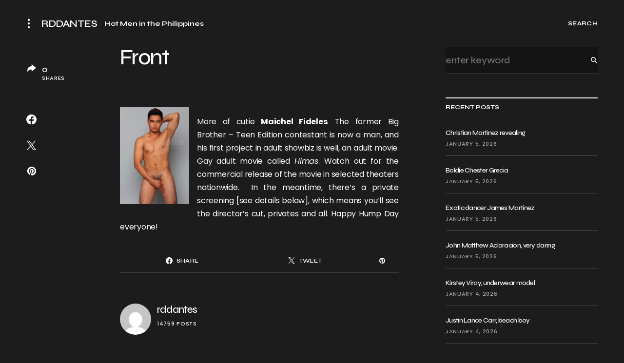

--- FILE ---
content_type: text/html; charset=UTF-8
request_url: https://rddantes.com/indie-movie/front-2/
body_size: 25505
content:
<!doctype html>
<html lang="en">
<head>
	<meta charset="UTF-8" />
	<meta name="viewport" content="width=device-width, initial-scale=1" />
	<link rel="profile" href="https://gmpg.org/xfn/11" />

	<title>Front &#8211; RDDANTES</title>
<meta name='robots' content='max-image-preview:large' />
	<style>img:is([sizes="auto" i], [sizes^="auto," i]) { contain-intrinsic-size: 3000px 1500px }</style>
	<link rel='dns-prefetch' href='//fonts.googleapis.com' />
<link href='https://fonts.gstatic.com' crossorigin rel='preconnect' />
<link rel="alternate" type="application/rss+xml" title="RDDANTES &raquo; Feed" href="https://rddantes.com/feed/" />
<link rel="alternate" type="application/rss+xml" title="RDDANTES &raquo; Comments Feed" href="https://rddantes.com/comments/feed/" />
<link rel="alternate" type="application/rss+xml" title="RDDANTES &raquo; Front Comments Feed" href="https://rddantes.com/indie-movie/front-2/feed/" />
			<link rel="preload" href="https://rddantes.com/wp-content/plugins/canvas/assets/fonts/canvas-icons.woff" as="font" type="font/woff" crossorigin>
			<script>
window._wpemojiSettings = {"baseUrl":"https:\/\/s.w.org\/images\/core\/emoji\/16.0.1\/72x72\/","ext":".png","svgUrl":"https:\/\/s.w.org\/images\/core\/emoji\/16.0.1\/svg\/","svgExt":".svg","source":{"wpemoji":"https:\/\/rddantes.com\/wp-includes\/js\/wp-emoji.js?ver=6.8.3","twemoji":"https:\/\/rddantes.com\/wp-includes\/js\/twemoji.js?ver=6.8.3"}};
/**
 * @output wp-includes/js/wp-emoji-loader.js
 */

/**
 * Emoji Settings as exported in PHP via _print_emoji_detection_script().
 * @typedef WPEmojiSettings
 * @type {object}
 * @property {?object} source
 * @property {?string} source.concatemoji
 * @property {?string} source.twemoji
 * @property {?string} source.wpemoji
 * @property {?boolean} DOMReady
 * @property {?Function} readyCallback
 */

/**
 * Support tests.
 * @typedef SupportTests
 * @type {object}
 * @property {?boolean} flag
 * @property {?boolean} emoji
 */

/**
 * IIFE to detect emoji support and load Twemoji if needed.
 *
 * @param {Window} window
 * @param {Document} document
 * @param {WPEmojiSettings} settings
 */
( function wpEmojiLoader( window, document, settings ) {
	if ( typeof Promise === 'undefined' ) {
		return;
	}

	var sessionStorageKey = 'wpEmojiSettingsSupports';
	var tests = [ 'flag', 'emoji' ];

	/**
	 * Checks whether the browser supports offloading to a Worker.
	 *
	 * @since 6.3.0
	 *
	 * @private
	 *
	 * @returns {boolean}
	 */
	function supportsWorkerOffloading() {
		return (
			typeof Worker !== 'undefined' &&
			typeof OffscreenCanvas !== 'undefined' &&
			typeof URL !== 'undefined' &&
			URL.createObjectURL &&
			typeof Blob !== 'undefined'
		);
	}

	/**
	 * @typedef SessionSupportTests
	 * @type {object}
	 * @property {number} timestamp
	 * @property {SupportTests} supportTests
	 */

	/**
	 * Get support tests from session.
	 *
	 * @since 6.3.0
	 *
	 * @private
	 *
	 * @returns {?SupportTests} Support tests, or null if not set or older than 1 week.
	 */
	function getSessionSupportTests() {
		try {
			/** @type {SessionSupportTests} */
			var item = JSON.parse(
				sessionStorage.getItem( sessionStorageKey )
			);
			if (
				typeof item === 'object' &&
				typeof item.timestamp === 'number' &&
				new Date().valueOf() < item.timestamp + 604800 && // Note: Number is a week in seconds.
				typeof item.supportTests === 'object'
			) {
				return item.supportTests;
			}
		} catch ( e ) {}
		return null;
	}

	/**
	 * Persist the supports in session storage.
	 *
	 * @since 6.3.0
	 *
	 * @private
	 *
	 * @param {SupportTests} supportTests Support tests.
	 */
	function setSessionSupportTests( supportTests ) {
		try {
			/** @type {SessionSupportTests} */
			var item = {
				supportTests: supportTests,
				timestamp: new Date().valueOf()
			};

			sessionStorage.setItem(
				sessionStorageKey,
				JSON.stringify( item )
			);
		} catch ( e ) {}
	}

	/**
	 * Checks if two sets of Emoji characters render the same visually.
	 *
	 * This is used to determine if the browser is rendering an emoji with multiple data points
	 * correctly. set1 is the emoji in the correct form, using a zero-width joiner. set2 is the emoji
	 * in the incorrect form, using a zero-width space. If the two sets render the same, then the browser
	 * does not support the emoji correctly.
	 *
	 * This function may be serialized to run in a Worker. Therefore, it cannot refer to variables from the containing
	 * scope. Everything must be passed by parameters.
	 *
	 * @since 4.9.0
	 *
	 * @private
	 *
	 * @param {CanvasRenderingContext2D} context 2D Context.
	 * @param {string} set1 Set of Emoji to test.
	 * @param {string} set2 Set of Emoji to test.
	 *
	 * @return {boolean} True if the two sets render the same.
	 */
	function emojiSetsRenderIdentically( context, set1, set2 ) {
		// Cleanup from previous test.
		context.clearRect( 0, 0, context.canvas.width, context.canvas.height );
		context.fillText( set1, 0, 0 );
		var rendered1 = new Uint32Array(
			context.getImageData(
				0,
				0,
				context.canvas.width,
				context.canvas.height
			).data
		);

		// Cleanup from previous test.
		context.clearRect( 0, 0, context.canvas.width, context.canvas.height );
		context.fillText( set2, 0, 0 );
		var rendered2 = new Uint32Array(
			context.getImageData(
				0,
				0,
				context.canvas.width,
				context.canvas.height
			).data
		);

		return rendered1.every( function ( rendered2Data, index ) {
			return rendered2Data === rendered2[ index ];
		} );
	}

	/**
	 * Checks if the center point of a single emoji is empty.
	 *
	 * This is used to determine if the browser is rendering an emoji with a single data point
	 * correctly. The center point of an incorrectly rendered emoji will be empty. A correctly
	 * rendered emoji will have a non-zero value at the center point.
	 *
	 * This function may be serialized to run in a Worker. Therefore, it cannot refer to variables from the containing
	 * scope. Everything must be passed by parameters.
	 *
	 * @since 6.8.2
	 *
	 * @private
	 *
	 * @param {CanvasRenderingContext2D} context 2D Context.
	 * @param {string} emoji Emoji to test.
	 *
	 * @return {boolean} True if the center point is empty.
	 */
	function emojiRendersEmptyCenterPoint( context, emoji ) {
		// Cleanup from previous test.
		context.clearRect( 0, 0, context.canvas.width, context.canvas.height );
		context.fillText( emoji, 0, 0 );

		// Test if the center point (16, 16) is empty (0,0,0,0).
		var centerPoint = context.getImageData(16, 16, 1, 1);
		for ( var i = 0; i < centerPoint.data.length; i++ ) {
			if ( centerPoint.data[ i ] !== 0 ) {
				// Stop checking the moment it's known not to be empty.
				return false;
			}
		}

		return true;
	}

	/**
	 * Determines if the browser properly renders Emoji that Twemoji can supplement.
	 *
	 * This function may be serialized to run in a Worker. Therefore, it cannot refer to variables from the containing
	 * scope. Everything must be passed by parameters.
	 *
	 * @since 4.2.0
	 *
	 * @private
	 *
	 * @param {CanvasRenderingContext2D} context 2D Context.
	 * @param {string} type Whether to test for support of "flag" or "emoji".
	 * @param {Function} emojiSetsRenderIdentically Reference to emojiSetsRenderIdentically function, needed due to minification.
	 * @param {Function} emojiRendersEmptyCenterPoint Reference to emojiRendersEmptyCenterPoint function, needed due to minification.
	 *
	 * @return {boolean} True if the browser can render emoji, false if it cannot.
	 */
	function browserSupportsEmoji( context, type, emojiSetsRenderIdentically, emojiRendersEmptyCenterPoint ) {
		var isIdentical;

		switch ( type ) {
			case 'flag':
				/*
				 * Test for Transgender flag compatibility. Added in Unicode 13.
				 *
				 * To test for support, we try to render it, and compare the rendering to how it would look if
				 * the browser doesn't render it correctly (white flag emoji + transgender symbol).
				 */
				isIdentical = emojiSetsRenderIdentically(
					context,
					'\uD83C\uDFF3\uFE0F\u200D\u26A7\uFE0F', // as a zero-width joiner sequence
					'\uD83C\uDFF3\uFE0F\u200B\u26A7\uFE0F' // separated by a zero-width space
				);

				if ( isIdentical ) {
					return false;
				}

				/*
				 * Test for Sark flag compatibility. This is the least supported of the letter locale flags,
				 * so gives us an easy test for full support.
				 *
				 * To test for support, we try to render it, and compare the rendering to how it would look if
				 * the browser doesn't render it correctly ([C] + [Q]).
				 */
				isIdentical = emojiSetsRenderIdentically(
					context,
					'\uD83C\uDDE8\uD83C\uDDF6', // as the sequence of two code points
					'\uD83C\uDDE8\u200B\uD83C\uDDF6' // as the two code points separated by a zero-width space
				);

				if ( isIdentical ) {
					return false;
				}

				/*
				 * Test for English flag compatibility. England is a country in the United Kingdom, it
				 * does not have a two letter locale code but rather a five letter sub-division code.
				 *
				 * To test for support, we try to render it, and compare the rendering to how it would look if
				 * the browser doesn't render it correctly (black flag emoji + [G] + [B] + [E] + [N] + [G]).
				 */
				isIdentical = emojiSetsRenderIdentically(
					context,
					// as the flag sequence
					'\uD83C\uDFF4\uDB40\uDC67\uDB40\uDC62\uDB40\uDC65\uDB40\uDC6E\uDB40\uDC67\uDB40\uDC7F',
					// with each code point separated by a zero-width space
					'\uD83C\uDFF4\u200B\uDB40\uDC67\u200B\uDB40\uDC62\u200B\uDB40\uDC65\u200B\uDB40\uDC6E\u200B\uDB40\uDC67\u200B\uDB40\uDC7F'
				);

				return ! isIdentical;
			case 'emoji':
				/*
				 * Does Emoji 16.0 cause the browser to go splat?
				 *
				 * To test for Emoji 16.0 support, try to render a new emoji: Splatter.
				 *
				 * The splatter emoji is a single code point emoji. Testing for browser support
				 * required testing the center point of the emoji to see if it is empty.
				 *
				 * 0xD83E 0xDEDF (\uD83E\uDEDF) == 🫟 Splatter.
				 *
				 * When updating this test, please ensure that the emoji is either a single code point
				 * or switch to using the emojiSetsRenderIdentically function and testing with a zero-width
				 * joiner vs a zero-width space.
				 */
				var notSupported = emojiRendersEmptyCenterPoint( context, '\uD83E\uDEDF' );
				return ! notSupported;
		}

		return false;
	}

	/**
	 * Checks emoji support tests.
	 *
	 * This function may be serialized to run in a Worker. Therefore, it cannot refer to variables from the containing
	 * scope. Everything must be passed by parameters.
	 *
	 * @since 6.3.0
	 *
	 * @private
	 *
	 * @param {string[]} tests Tests.
	 * @param {Function} browserSupportsEmoji Reference to browserSupportsEmoji function, needed due to minification.
	 * @param {Function} emojiSetsRenderIdentically Reference to emojiSetsRenderIdentically function, needed due to minification.
	 * @param {Function} emojiRendersEmptyCenterPoint Reference to emojiRendersEmptyCenterPoint function, needed due to minification.
	 *
	 * @return {SupportTests} Support tests.
	 */
	function testEmojiSupports( tests, browserSupportsEmoji, emojiSetsRenderIdentically, emojiRendersEmptyCenterPoint ) {
		var canvas;
		if (
			typeof WorkerGlobalScope !== 'undefined' &&
			self instanceof WorkerGlobalScope
		) {
			canvas = new OffscreenCanvas( 300, 150 ); // Dimensions are default for HTMLCanvasElement.
		} else {
			canvas = document.createElement( 'canvas' );
		}

		var context = canvas.getContext( '2d', { willReadFrequently: true } );

		/*
		 * Chrome on OS X added native emoji rendering in M41. Unfortunately,
		 * it doesn't work when the font is bolder than 500 weight. So, we
		 * check for bold rendering support to avoid invisible emoji in Chrome.
		 */
		context.textBaseline = 'top';
		context.font = '600 32px Arial';

		var supports = {};
		tests.forEach( function ( test ) {
			supports[ test ] = browserSupportsEmoji( context, test, emojiSetsRenderIdentically, emojiRendersEmptyCenterPoint );
		} );
		return supports;
	}

	/**
	 * Adds a script to the head of the document.
	 *
	 * @ignore
	 *
	 * @since 4.2.0
	 *
	 * @param {string} src The url where the script is located.
	 *
	 * @return {void}
	 */
	function addScript( src ) {
		var script = document.createElement( 'script' );
		script.src = src;
		script.defer = true;
		document.head.appendChild( script );
	}

	settings.supports = {
		everything: true,
		everythingExceptFlag: true
	};

	// Create a promise for DOMContentLoaded since the worker logic may finish after the event has fired.
	var domReadyPromise = new Promise( function ( resolve ) {
		document.addEventListener( 'DOMContentLoaded', resolve, {
			once: true
		} );
	} );

	// Obtain the emoji support from the browser, asynchronously when possible.
	new Promise( function ( resolve ) {
		var supportTests = getSessionSupportTests();
		if ( supportTests ) {
			resolve( supportTests );
			return;
		}

		if ( supportsWorkerOffloading() ) {
			try {
				// Note that the functions are being passed as arguments due to minification.
				var workerScript =
					'postMessage(' +
					testEmojiSupports.toString() +
					'(' +
					[
						JSON.stringify( tests ),
						browserSupportsEmoji.toString(),
						emojiSetsRenderIdentically.toString(),
						emojiRendersEmptyCenterPoint.toString()
					].join( ',' ) +
					'));';
				var blob = new Blob( [ workerScript ], {
					type: 'text/javascript'
				} );
				var worker = new Worker( URL.createObjectURL( blob ), { name: 'wpTestEmojiSupports' } );
				worker.onmessage = function ( event ) {
					supportTests = event.data;
					setSessionSupportTests( supportTests );
					worker.terminate();
					resolve( supportTests );
				};
				return;
			} catch ( e ) {}
		}

		supportTests = testEmojiSupports( tests, browserSupportsEmoji, emojiSetsRenderIdentically, emojiRendersEmptyCenterPoint );
		setSessionSupportTests( supportTests );
		resolve( supportTests );
	} )
		// Once the browser emoji support has been obtained from the session, finalize the settings.
		.then( function ( supportTests ) {
			/*
			 * Tests the browser support for flag emojis and other emojis, and adjusts the
			 * support settings accordingly.
			 */
			for ( var test in supportTests ) {
				settings.supports[ test ] = supportTests[ test ];

				settings.supports.everything =
					settings.supports.everything && settings.supports[ test ];

				if ( 'flag' !== test ) {
					settings.supports.everythingExceptFlag =
						settings.supports.everythingExceptFlag &&
						settings.supports[ test ];
				}
			}

			settings.supports.everythingExceptFlag =
				settings.supports.everythingExceptFlag &&
				! settings.supports.flag;

			// Sets DOMReady to false and assigns a ready function to settings.
			settings.DOMReady = false;
			settings.readyCallback = function () {
				settings.DOMReady = true;
			};
		} )
		.then( function () {
			return domReadyPromise;
		} )
		.then( function () {
			// When the browser can not render everything we need to load a polyfill.
			if ( ! settings.supports.everything ) {
				settings.readyCallback();

				var src = settings.source || {};

				if ( src.concatemoji ) {
					addScript( src.concatemoji );
				} else if ( src.wpemoji && src.twemoji ) {
					addScript( src.twemoji );
					addScript( src.wpemoji );
				}
			}
		} );
} )( window, document, window._wpemojiSettings );
</script>
<link rel='stylesheet' id='canvas-css' href='https://rddantes.com/wp-content/plugins/canvas/assets/css/canvas.css?ver=2.5.1' media='all' />
<link rel='alternate stylesheet' id='powerkit-icons-css' href='https://rddantes.com/wp-content/plugins/powerkit/assets/fonts/powerkit-icons.woff?ver=3.0.2' as='font' type='font/wof' crossorigin />
<link rel='stylesheet' id='powerkit-css' href='https://rddantes.com/wp-content/plugins/powerkit/assets/css/powerkit.css?ver=3.0.2' media='all' />
<style id='wp-emoji-styles-inline-css'>

	img.wp-smiley, img.emoji {
		display: inline !important;
		border: none !important;
		box-shadow: none !important;
		height: 1em !important;
		width: 1em !important;
		margin: 0 0.07em !important;
		vertical-align: -0.1em !important;
		background: none !important;
		padding: 0 !important;
	}
</style>
<link rel='stylesheet' id='wp-block-library-css' href='https://rddantes.com/wp-includes/css/dist/block-library/style.css?ver=6.8.3' media='all' />
<style id='classic-theme-styles-inline-css'>
/**
 * These rules are needed for backwards compatibility.
 * They should match the button element rules in the base theme.json file.
 */
.wp-block-button__link {
	color: #ffffff;
	background-color: #32373c;
	border-radius: 9999px; /* 100% causes an oval, but any explicit but really high value retains the pill shape. */

	/* This needs a low specificity so it won't override the rules from the button element if defined in theme.json. */
	box-shadow: none;
	text-decoration: none;

	/* The extra 2px are added to size solids the same as the outline versions.*/
	padding: calc(0.667em + 2px) calc(1.333em + 2px);

	font-size: 1.125em;
}

.wp-block-file__button {
	background: #32373c;
	color: #ffffff;
	text-decoration: none;
}

</style>
<link rel='stylesheet' id='canvas-block-alert-style-css' href='https://rddantes.com/wp-content/plugins/canvas/components/basic-elements/block-alert/block.css?ver=1752533377' media='all' />
<link rel='stylesheet' id='canvas-block-progress-style-css' href='https://rddantes.com/wp-content/plugins/canvas/components/basic-elements/block-progress/block.css?ver=1752533377' media='all' />
<link rel='stylesheet' id='canvas-block-collapsibles-style-css' href='https://rddantes.com/wp-content/plugins/canvas/components/basic-elements/block-collapsibles/block.css?ver=1752533377' media='all' />
<link rel='stylesheet' id='canvas-block-tabs-style-css' href='https://rddantes.com/wp-content/plugins/canvas/components/basic-elements/block-tabs/block.css?ver=1752533377' media='all' />
<link rel='stylesheet' id='canvas-block-section-heading-style-css' href='https://rddantes.com/wp-content/plugins/canvas/components/basic-elements/block-section-heading/block.css?ver=1752533377' media='all' />
<link rel='stylesheet' id='canvas-block-row-style-css' href='https://rddantes.com/wp-content/plugins/canvas/components/layout-blocks/block-row/block-row.css?ver=1752533377' media='all' />
<link rel='stylesheet' id='canvas-justified-gallery-block-style-css' href='https://rddantes.com/wp-content/plugins/canvas/components/justified-gallery/block/block-justified-gallery.css?ver=1752533377' media='all' />
<link rel='stylesheet' id='canvas-slider-gallery-block-style-css' href='https://rddantes.com/wp-content/plugins/canvas/components/slider-gallery/block/block-slider-gallery.css?ver=1752533377' media='all' />
<link rel='stylesheet' id='canvas-block-posts-sidebar-css' href='https://rddantes.com/wp-content/plugins/canvas/components/posts/block-posts-sidebar/block-posts-sidebar.css?ver=1752533377' media='all' />
<style id='global-styles-inline-css'>
:root{--wp--preset--aspect-ratio--square: 1;--wp--preset--aspect-ratio--4-3: 4/3;--wp--preset--aspect-ratio--3-4: 3/4;--wp--preset--aspect-ratio--3-2: 3/2;--wp--preset--aspect-ratio--2-3: 2/3;--wp--preset--aspect-ratio--16-9: 16/9;--wp--preset--aspect-ratio--9-16: 9/16;--wp--preset--color--black: #000000;--wp--preset--color--cyan-bluish-gray: #abb8c3;--wp--preset--color--white: #FFFFFF;--wp--preset--color--pale-pink: #f78da7;--wp--preset--color--vivid-red: #cf2e2e;--wp--preset--color--luminous-vivid-orange: #ff6900;--wp--preset--color--luminous-vivid-amber: #fcb900;--wp--preset--color--light-green-cyan: #7bdcb5;--wp--preset--color--vivid-green-cyan: #00d084;--wp--preset--color--pale-cyan-blue: #8ed1fc;--wp--preset--color--vivid-cyan-blue: #0693e3;--wp--preset--color--vivid-purple: #9b51e0;--wp--preset--color--blue: #59BACC;--wp--preset--color--green: #58AD69;--wp--preset--color--orange: #FFBC49;--wp--preset--color--red: #e32c26;--wp--preset--color--gray-50: #f8f9fa;--wp--preset--color--gray-100: #f8f9fb;--wp--preset--color--gray-200: #e9ecef;--wp--preset--color--secondary: #a1a1a1;--wp--preset--color--primary: #141414;--wp--preset--color--accent: #ae856c;--wp--preset--gradient--vivid-cyan-blue-to-vivid-purple: linear-gradient(135deg,rgba(6,147,227,1) 0%,rgb(155,81,224) 100%);--wp--preset--gradient--light-green-cyan-to-vivid-green-cyan: linear-gradient(135deg,rgb(122,220,180) 0%,rgb(0,208,130) 100%);--wp--preset--gradient--luminous-vivid-amber-to-luminous-vivid-orange: linear-gradient(135deg,rgba(252,185,0,1) 0%,rgba(255,105,0,1) 100%);--wp--preset--gradient--luminous-vivid-orange-to-vivid-red: linear-gradient(135deg,rgba(255,105,0,1) 0%,rgb(207,46,46) 100%);--wp--preset--gradient--very-light-gray-to-cyan-bluish-gray: linear-gradient(135deg,rgb(238,238,238) 0%,rgb(169,184,195) 100%);--wp--preset--gradient--cool-to-warm-spectrum: linear-gradient(135deg,rgb(74,234,220) 0%,rgb(151,120,209) 20%,rgb(207,42,186) 40%,rgb(238,44,130) 60%,rgb(251,105,98) 80%,rgb(254,248,76) 100%);--wp--preset--gradient--blush-light-purple: linear-gradient(135deg,rgb(255,206,236) 0%,rgb(152,150,240) 100%);--wp--preset--gradient--blush-bordeaux: linear-gradient(135deg,rgb(254,205,165) 0%,rgb(254,45,45) 50%,rgb(107,0,62) 100%);--wp--preset--gradient--luminous-dusk: linear-gradient(135deg,rgb(255,203,112) 0%,rgb(199,81,192) 50%,rgb(65,88,208) 100%);--wp--preset--gradient--pale-ocean: linear-gradient(135deg,rgb(255,245,203) 0%,rgb(182,227,212) 50%,rgb(51,167,181) 100%);--wp--preset--gradient--electric-grass: linear-gradient(135deg,rgb(202,248,128) 0%,rgb(113,206,126) 100%);--wp--preset--gradient--midnight: linear-gradient(135deg,rgb(2,3,129) 0%,rgb(40,116,252) 100%);--wp--preset--font-size--small: 13px;--wp--preset--font-size--medium: 20px;--wp--preset--font-size--large: 36px;--wp--preset--font-size--x-large: 42px;--wp--preset--spacing--20: 0.44rem;--wp--preset--spacing--30: 0.67rem;--wp--preset--spacing--40: 1rem;--wp--preset--spacing--50: 1.5rem;--wp--preset--spacing--60: 2.25rem;--wp--preset--spacing--70: 3.38rem;--wp--preset--spacing--80: 5.06rem;--wp--preset--shadow--natural: 6px 6px 9px rgba(0, 0, 0, 0.2);--wp--preset--shadow--deep: 12px 12px 50px rgba(0, 0, 0, 0.4);--wp--preset--shadow--sharp: 6px 6px 0px rgba(0, 0, 0, 0.2);--wp--preset--shadow--outlined: 6px 6px 0px -3px rgba(255, 255, 255, 1), 6px 6px rgba(0, 0, 0, 1);--wp--preset--shadow--crisp: 6px 6px 0px rgba(0, 0, 0, 1);}:where(.is-layout-flex){gap: 0.5em;}:where(.is-layout-grid){gap: 0.5em;}body .is-layout-flex{display: flex;}.is-layout-flex{flex-wrap: wrap;align-items: center;}.is-layout-flex > :is(*, div){margin: 0;}body .is-layout-grid{display: grid;}.is-layout-grid > :is(*, div){margin: 0;}:where(.wp-block-columns.is-layout-flex){gap: 2em;}:where(.wp-block-columns.is-layout-grid){gap: 2em;}:where(.wp-block-post-template.is-layout-flex){gap: 1.25em;}:where(.wp-block-post-template.is-layout-grid){gap: 1.25em;}.has-black-color{color: var(--wp--preset--color--black) !important;}.has-cyan-bluish-gray-color{color: var(--wp--preset--color--cyan-bluish-gray) !important;}.has-white-color{color: var(--wp--preset--color--white) !important;}.has-pale-pink-color{color: var(--wp--preset--color--pale-pink) !important;}.has-vivid-red-color{color: var(--wp--preset--color--vivid-red) !important;}.has-luminous-vivid-orange-color{color: var(--wp--preset--color--luminous-vivid-orange) !important;}.has-luminous-vivid-amber-color{color: var(--wp--preset--color--luminous-vivid-amber) !important;}.has-light-green-cyan-color{color: var(--wp--preset--color--light-green-cyan) !important;}.has-vivid-green-cyan-color{color: var(--wp--preset--color--vivid-green-cyan) !important;}.has-pale-cyan-blue-color{color: var(--wp--preset--color--pale-cyan-blue) !important;}.has-vivid-cyan-blue-color{color: var(--wp--preset--color--vivid-cyan-blue) !important;}.has-vivid-purple-color{color: var(--wp--preset--color--vivid-purple) !important;}.has-black-background-color{background-color: var(--wp--preset--color--black) !important;}.has-cyan-bluish-gray-background-color{background-color: var(--wp--preset--color--cyan-bluish-gray) !important;}.has-white-background-color{background-color: var(--wp--preset--color--white) !important;}.has-pale-pink-background-color{background-color: var(--wp--preset--color--pale-pink) !important;}.has-vivid-red-background-color{background-color: var(--wp--preset--color--vivid-red) !important;}.has-luminous-vivid-orange-background-color{background-color: var(--wp--preset--color--luminous-vivid-orange) !important;}.has-luminous-vivid-amber-background-color{background-color: var(--wp--preset--color--luminous-vivid-amber) !important;}.has-light-green-cyan-background-color{background-color: var(--wp--preset--color--light-green-cyan) !important;}.has-vivid-green-cyan-background-color{background-color: var(--wp--preset--color--vivid-green-cyan) !important;}.has-pale-cyan-blue-background-color{background-color: var(--wp--preset--color--pale-cyan-blue) !important;}.has-vivid-cyan-blue-background-color{background-color: var(--wp--preset--color--vivid-cyan-blue) !important;}.has-vivid-purple-background-color{background-color: var(--wp--preset--color--vivid-purple) !important;}.has-black-border-color{border-color: var(--wp--preset--color--black) !important;}.has-cyan-bluish-gray-border-color{border-color: var(--wp--preset--color--cyan-bluish-gray) !important;}.has-white-border-color{border-color: var(--wp--preset--color--white) !important;}.has-pale-pink-border-color{border-color: var(--wp--preset--color--pale-pink) !important;}.has-vivid-red-border-color{border-color: var(--wp--preset--color--vivid-red) !important;}.has-luminous-vivid-orange-border-color{border-color: var(--wp--preset--color--luminous-vivid-orange) !important;}.has-luminous-vivid-amber-border-color{border-color: var(--wp--preset--color--luminous-vivid-amber) !important;}.has-light-green-cyan-border-color{border-color: var(--wp--preset--color--light-green-cyan) !important;}.has-vivid-green-cyan-border-color{border-color: var(--wp--preset--color--vivid-green-cyan) !important;}.has-pale-cyan-blue-border-color{border-color: var(--wp--preset--color--pale-cyan-blue) !important;}.has-vivid-cyan-blue-border-color{border-color: var(--wp--preset--color--vivid-cyan-blue) !important;}.has-vivid-purple-border-color{border-color: var(--wp--preset--color--vivid-purple) !important;}.has-vivid-cyan-blue-to-vivid-purple-gradient-background{background: var(--wp--preset--gradient--vivid-cyan-blue-to-vivid-purple) !important;}.has-light-green-cyan-to-vivid-green-cyan-gradient-background{background: var(--wp--preset--gradient--light-green-cyan-to-vivid-green-cyan) !important;}.has-luminous-vivid-amber-to-luminous-vivid-orange-gradient-background{background: var(--wp--preset--gradient--luminous-vivid-amber-to-luminous-vivid-orange) !important;}.has-luminous-vivid-orange-to-vivid-red-gradient-background{background: var(--wp--preset--gradient--luminous-vivid-orange-to-vivid-red) !important;}.has-very-light-gray-to-cyan-bluish-gray-gradient-background{background: var(--wp--preset--gradient--very-light-gray-to-cyan-bluish-gray) !important;}.has-cool-to-warm-spectrum-gradient-background{background: var(--wp--preset--gradient--cool-to-warm-spectrum) !important;}.has-blush-light-purple-gradient-background{background: var(--wp--preset--gradient--blush-light-purple) !important;}.has-blush-bordeaux-gradient-background{background: var(--wp--preset--gradient--blush-bordeaux) !important;}.has-luminous-dusk-gradient-background{background: var(--wp--preset--gradient--luminous-dusk) !important;}.has-pale-ocean-gradient-background{background: var(--wp--preset--gradient--pale-ocean) !important;}.has-electric-grass-gradient-background{background: var(--wp--preset--gradient--electric-grass) !important;}.has-midnight-gradient-background{background: var(--wp--preset--gradient--midnight) !important;}.has-small-font-size{font-size: var(--wp--preset--font-size--small) !important;}.has-medium-font-size{font-size: var(--wp--preset--font-size--medium) !important;}.has-large-font-size{font-size: var(--wp--preset--font-size--large) !important;}.has-x-large-font-size{font-size: var(--wp--preset--font-size--x-large) !important;}
:where(.wp-block-post-template.is-layout-flex){gap: 1.25em;}:where(.wp-block-post-template.is-layout-grid){gap: 1.25em;}
:where(.wp-block-columns.is-layout-flex){gap: 2em;}:where(.wp-block-columns.is-layout-grid){gap: 2em;}
:root :where(.wp-block-pullquote){font-size: 1.5em;line-height: 1.6;}
</style>
<link rel='stylesheet' id='canvas-block-heading-style-css' href='https://rddantes.com/wp-content/plugins/canvas/components/content-formatting/block-heading/block.css?ver=1752533377' media='all' />
<link rel='stylesheet' id='canvas-block-list-style-css' href='https://rddantes.com/wp-content/plugins/canvas/components/content-formatting/block-list/block.css?ver=1752533377' media='all' />
<link rel='stylesheet' id='canvas-block-paragraph-style-css' href='https://rddantes.com/wp-content/plugins/canvas/components/content-formatting/block-paragraph/block.css?ver=1752533377' media='all' />
<link rel='stylesheet' id='canvas-block-separator-style-css' href='https://rddantes.com/wp-content/plugins/canvas/components/content-formatting/block-separator/block.css?ver=1752533377' media='all' />
<link rel='stylesheet' id='canvas-block-group-style-css' href='https://rddantes.com/wp-content/plugins/canvas/components/basic-elements/block-group/block.css?ver=1752533377' media='all' />
<link rel='stylesheet' id='canvas-block-cover-style-css' href='https://rddantes.com/wp-content/plugins/canvas/components/basic-elements/block-cover/block.css?ver=1752533377' media='all' />
<link rel='stylesheet' id='powerkit-author-box-css' href='https://rddantes.com/wp-content/plugins/powerkit/modules/author-box/public/css/public-powerkit-author-box.css?ver=3.0.2' media='all' />
<link rel='stylesheet' id='powerkit-basic-elements-css' href='https://rddantes.com/wp-content/plugins/powerkit/modules/basic-elements/public/css/public-powerkit-basic-elements.css?ver=3.0.2' media='screen' />
<link rel='stylesheet' id='powerkit-coming-soon-css' href='https://rddantes.com/wp-content/plugins/powerkit/modules/coming-soon/public/css/public-powerkit-coming-soon.css?ver=3.0.2' media='all' />
<link rel='stylesheet' id='powerkit-content-formatting-css' href='https://rddantes.com/wp-content/plugins/powerkit/modules/content-formatting/public/css/public-powerkit-content-formatting.css?ver=3.0.2' media='all' />
<link rel='stylesheet' id='powerkit-сontributors-css' href='https://rddantes.com/wp-content/plugins/powerkit/modules/contributors/public/css/public-powerkit-contributors.css?ver=3.0.2' media='all' />
<link rel='stylesheet' id='powerkit-facebook-css' href='https://rddantes.com/wp-content/plugins/powerkit/modules/facebook/public/css/public-powerkit-facebook.css?ver=3.0.2' media='all' />
<link rel='stylesheet' id='powerkit-featured-categories-css' href='https://rddantes.com/wp-content/plugins/powerkit/modules/featured-categories/public/css/public-powerkit-featured-categories.css?ver=3.0.2' media='all' />
<link rel='stylesheet' id='powerkit-inline-posts-css' href='https://rddantes.com/wp-content/plugins/powerkit/modules/inline-posts/public/css/public-powerkit-inline-posts.css?ver=3.0.2' media='all' />
<link rel='stylesheet' id='powerkit-instagram-css' href='https://rddantes.com/wp-content/plugins/powerkit/modules/instagram/public/css/public-powerkit-instagram.css?ver=3.0.2' media='all' />
<link rel='stylesheet' id='powerkit-justified-gallery-css' href='https://rddantes.com/wp-content/plugins/powerkit/modules/justified-gallery/public/css/public-powerkit-justified-gallery.css?ver=3.0.2' media='all' />
<link rel='stylesheet' id='glightbox-css' href='https://rddantes.com/wp-content/plugins/powerkit/modules/lightbox/public/css/glightbox.min.css?ver=3.0.2' media='all' />
<link rel='stylesheet' id='powerkit-lightbox-css' href='https://rddantes.com/wp-content/plugins/powerkit/modules/lightbox/public/css/public-powerkit-lightbox.css?ver=3.0.2' media='all' />
<link rel='stylesheet' id='powerkit-opt-in-forms-css' href='https://rddantes.com/wp-content/plugins/powerkit/modules/opt-in-forms/public/css/public-powerkit-opt-in-forms.css?ver=3.0.2' media='all' />
<link rel='stylesheet' id='powerkit-pinterest-css' href='https://rddantes.com/wp-content/plugins/powerkit/modules/pinterest/public/css/public-powerkit-pinterest.css?ver=3.0.2' media='all' />
<link rel='stylesheet' id='powerkit-widget-posts-css' href='https://rddantes.com/wp-content/plugins/powerkit/modules/posts/public/css/public-powerkit-widget-posts.css?ver=3.0.2' media='all' />
<link rel='stylesheet' id='powerkit-scroll-to-top-css' href='https://rddantes.com/wp-content/plugins/powerkit/modules/scroll-to-top/public/css/public-powerkit-scroll-to-top.css?ver=3.0.2' media='all' />
<link rel='stylesheet' id='powerkit-share-buttons-css' href='https://rddantes.com/wp-content/plugins/powerkit/modules/share-buttons/public/css/public-powerkit-share-buttons.css?ver=3.0.2' media='all' />
<link rel='stylesheet' id='powerkit-slider-gallery-css' href='https://rddantes.com/wp-content/plugins/powerkit/modules/slider-gallery/public/css/public-powerkit-slider-gallery.css?ver=3.0.2' media='all' />
<link rel='stylesheet' id='powerkit-social-links-css' href='https://rddantes.com/wp-content/plugins/powerkit/modules/social-links/public/css/public-powerkit-social-links.css?ver=3.0.2' media='all' />
<link rel='stylesheet' id='powerkit-table-of-contents-css' href='https://rddantes.com/wp-content/plugins/powerkit/modules/table-of-contents/public/css/public-powerkit-table-of-contents.css?ver=3.0.2' media='all' />
<link rel='stylesheet' id='powerkit-twitter-css' href='https://rddantes.com/wp-content/plugins/powerkit/modules/twitter/public/css/public-powerkit-twitter.css?ver=3.0.2' media='all' />
<link rel='stylesheet' id='powerkit-widget-about-css' href='https://rddantes.com/wp-content/plugins/powerkit/modules/widget-about/public/css/public-powerkit-widget-about.css?ver=3.0.2' media='all' />
<link rel='stylesheet' id='googlefonts-css' href='https://fonts.googleapis.com/css?family=Source+Sans+Pro:400|Montserrat:400,700|Arapey:400,400italic,700,700italic&subset=latin' media='all' />
<link rel='stylesheet' id='csco-styles-css' href='https://rddantes.com/wp-content/themes/schematic/style.css?ver=1.0.5' media='all' />
<link rel='stylesheet' id='jquery-lazyloadxt-spinner-css-css' href='//rddantes.com/wp-content/plugins/a3-lazy-load/assets/css/jquery.lazyloadxt.spinner.css?ver=6.8.3' media='all' />
<link rel='stylesheet' id='csco_child_css-css' href='https://rddantes.com/wp-content/themes/schematic-child/style.css?ver=1.0.0' media='all' />
<link rel='stylesheet' id='98dfa2fc1a828ec00f83ced83ebeeae6-css' href='https://fonts.googleapis.com/css?family=Poppins%3A400%2C400i%2C700%2C500%2C600&#038;subset=latin%2Clatin-ext%2Ccyrillic%2Ccyrillic-ext%2Cvietnamese&#038;display=swap&#038;ver=1.0.5' media='all' />
<link rel='stylesheet' id='f648f30a57555f9bffad38d5193a6a6d-css' href='https://fonts.googleapis.com/css?family=Syne%3A600%2C400%2C700%2C500&#038;subset=latin%2Clatin-ext%2Ccyrillic%2Ccyrillic-ext%2Cvietnamese&#038;display=swap&#038;ver=1.0.5' media='all' />
<style id='csco-customizer-output-styles-inline-css'>
:root, [data-site-scheme="default"]{--cs-color-site-background:#ffffff;--cs-color-header-background:#ffffff;--cs-color-submenu-background:#f8f8f8;--cs-color-search-background:#f8f8f8;--cs-color-fullscreen-menu-background:#f8f8f8;--cs-color-offcanvas-background:#f8f8f8;--cs-color-footer-background:#fafafa;}:root, [data-scheme="default"]{--cs-color-overlay-background:rgba(0,0,0,0.5);--cs-color-accent:#124ccb;--cs-color-button-contrast-secondary-hover:#124ccb;--cs-color-secondary:#a1a1a1;--cs-palette-color-secondary:#a1a1a1;--cs-color-link:#124ccb;--cs-color-link-hover:#124ccb;--cs-color-button:#141414;--cs-color-button-contrast:#ffffff;--cs-color-button-hover:#3e3e3e;--cs-color-button-hover-contrast:#ffffff;--cs-color-category-contrast:#141414;--cs-color-category-hover-contrast:#124ccb;--cs-color-post-meta:#141414;--cs-color-post-meta-link:#141414;--cs-color-post-meta-link-hover:#818181;--cs-color-badge-primary:#000000;--cs-color-badge-secondary:#ededed;--cs-color-badge-success:#67ba41;--cs-color-badge-danger:#ff3067;--cs-color-badge-warning:#cac6b4;--cs-color-badge-info:#124ccb;--cs-color-badge-dark:#000000;--cs-color-badge-light:#fafafa;}[data-scheme="default"] [class*="-badge"][class*="-primary"]{--cs-color-badge-dark-contrast:#ffffff;}[data-scheme="default"] [class*="-badge"][class*="-secondary"]{--cs-color-badge-light-contrast:#7a7a7a;}[data-scheme="default"] [class*="-badge"][class*="-success"]{--cs-color-badge-dark-contrast:#ffffff;}[data-scheme="default"] [class*="-badge"][class*="-danger"]{--cs-color-badge-dark-contrast:#ffffff;}[data-scheme="default"] [class*="-badge"][class*="-warning"]{--cs-color-badge-dark-contrast:#ffffff;}[data-scheme="default"] [class*="-badge"][class*="-info"]{--cs-color-badge-dark-contrast:#ffffff;}[data-scheme="default"] [class*="-badge"][class*="-dark"]{--cs-color-badge-dark-contrast:#ffffff;}[data-scheme="default"] [class*="-badge"][class*="-light"]{--cs-color-badge-light-contrast:#000000;}[data-site-scheme="dark"]{--cs-color-site-background:#1c1c1c;--cs-color-header-background:#1c1c1c;--cs-color-submenu-background:#292929;--cs-color-search-background:#292929;--cs-color-multi-column-background:#292929;--cs-color-fullscreen-menu-background:#292929;--cs-color-offcanvas-background:#1c1c1c;--cs-color-footer-background:#1c1c1c;--cs-color-link:#ffffff;--cs-color-link-hover:#ffffff;}[data-scheme="dark"]{--cs-color-accent:#A1A1A1;--cs-color-button-contrast-secondary-hover:#A1A1A1;--cs-color-secondary:#a1a1a1;--cs-palette-color-secondary:#a1a1a1;--cs-color-button:#ffffff;--cs-color-button-contrast:#141414;--cs-color-button-hover:#a4a4a5;--cs-color-button-hover-contrast:#141414;--cs-color-category-contrast:#ffffff;--cs-color-category-hover-contrast:#a1a1a1;--cs-color-post-meta:#ffffff;--cs-color-post-meta-link:#ffffff;--cs-color-post-meta-link-hover:#818181;--cs-color-badge-primary:#000000;--cs-color-badge-secondary:#ededed;--cs-color-badge-success:#67ba41;--cs-color-badge-danger:#ff3067;--cs-color-badge-warning:#cac6b4;--cs-color-badge-info:#124ccb;--cs-color-badge-dark:rgba(255,255,255,0.7);--cs-color-badge-light:rgb(238,238,238);}[data-scheme="dark"] [class*="-badge"][class*="-primary"]{--cs-color-badge-dark-contrast:#ffffff;}[data-scheme="dark"] [class*="-badge"][class*="-secondary"]{--cs-color-badge-light-contrast:#7a7a7a;}[data-scheme="dark"] [class*="-badge"][class*="-success"]{--cs-color-badge-dark-contrast:#ffffff;}[data-scheme="dark"] [class*="-badge"][class*="-danger"]{--cs-color-badge-dark-contrast:#ffffff;}[data-scheme="dark"] [class*="-badge"][class*="-warning"]{--cs-color-badge-dark-contrast:#ffffff;}[data-scheme="dark"] [class*="-badge"][class*="-info"]{--cs-color-badge-dark-contrast:#ffffff;}[data-scheme="dark"] [class*="-badge"][class*="-dark"]{--cs-color-badge-dark-contrast:#ffffff;}[data-scheme="dark"] [class*="-badge"][class*="-light"]{--cs-color-badge-light-contrast:#020202;}:root{--cs-layout-elements-border-radius:4px;--cs-button-border-radius:50px;--cs-pagination-border-radius:50px;--cs-badge-border-radius:50px;--cs-tag-border-radius:50px;--cs-header-initial-height:96px;--cs-header-height:60px;}:root .cnvs-block-section-heading, [data-scheme="default"] .cnvs-block-section-heading, [data-scheme="dark"] [data-scheme="default"] .cnvs-block-section-heading{--cnvs-section-heading-border-color:#141414;}[data-scheme="dark"] .cnvs-block-section-heading{--cnvs-section-heading-border-color:#ffffff;}.cs-posts-area__home.cs-posts-area__grid{--cs-posts-area-grid-columns:3;--cs-posts-area-grid-column-gap:64px;}.cs-posts-area__home{--cs-posts-area-grid-row-gap:64px;--cs-entry-title-font-size:1.5rem;}.cs-posts-area__archive.cs-posts-area__grid{--cs-posts-area-grid-columns:3;--cs-posts-area-grid-column-gap:15px;}.cs-posts-area__archive{--cs-posts-area-grid-row-gap:15px;--cs-entry-title-font-size:1.5rem;}@media (max-width: 1584.98px){.cs-posts-area__home.cs-posts-area__grid{--cs-posts-area-grid-columns:3;--cs-posts-area-grid-column-gap:64px;}.cs-posts-area__home{--cs-posts-area-grid-row-gap:64px;}.cs-posts-area__archive.cs-posts-area__grid{--cs-posts-area-grid-columns:3;--cs-posts-area-grid-column-gap:15px;}.cs-posts-area__archive{--cs-posts-area-grid-row-gap:15px;}}@media (max-width: 1279.98px){.cs-posts-area__home.cs-posts-area__grid{--cs-posts-area-grid-columns:2;--cs-posts-area-grid-column-gap:40px;}.cs-posts-area__home{--cs-posts-area-grid-row-gap:40px;}.cs-posts-area__archive.cs-posts-area__grid{--cs-posts-area-grid-columns:2;--cs-posts-area-grid-column-gap:15px;}.cs-posts-area__archive{--cs-posts-area-grid-row-gap:15px;}}@media (max-width: 575.98px){.cs-posts-area__home.cs-posts-area__grid{--cs-posts-area-grid-columns:1;--cs-posts-area-grid-column-gap:40px;}.cs-posts-area__home{--cs-posts-area-grid-row-gap:40px;}.cs-posts-area__archive.cs-posts-area__grid{--cs-posts-area-grid-columns:1;--cs-posts-area-grid-column-gap:15px;}.cs-posts-area__archive{--cs-posts-area-grid-row-gap:15px;}}
</style>
<script src="https://rddantes.com/wp-includes/js/jquery/jquery.js?ver=3.7.1" id="jquery-core-js"></script>
<script src="https://rddantes.com/wp-includes/js/jquery/jquery-migrate.js?ver=3.4.1" id="jquery-migrate-js"></script>
<link rel="https://api.w.org/" href="https://rddantes.com/wp-json/" /><link rel="alternate" title="JSON" type="application/json" href="https://rddantes.com/wp-json/wp/v2/posts/622" /><link rel="EditURI" type="application/rsd+xml" title="RSD" href="https://rddantes.com/xmlrpc.php?rsd" />
<meta name="generator" content="WordPress 6.8.3" />
<link rel="canonical" href="https://rddantes.com/indie-movie/front-2/" />
<link rel='shortlink' href='https://rddantes.com/?p=622' />
<link rel="alternate" title="oEmbed (JSON)" type="application/json+oembed" href="https://rddantes.com/wp-json/oembed/1.0/embed?url=https%3A%2F%2Frddantes.com%2Findie-movie%2Ffront-2%2F" />
<link rel="alternate" title="oEmbed (XML)" type="text/xml+oembed" href="https://rddantes.com/wp-json/oembed/1.0/embed?url=https%3A%2F%2Frddantes.com%2Findie-movie%2Ffront-2%2F&#038;format=xml" />
<style type='text/css' media='screen'>
	body{ font-family:"Source Sans Pro", arial, sans-serif;}
</style>
<!-- fonts delivered by Wordpress Google Fonts, a plugin by Adrian3.com --><style id="csco-inline-styles">
:root {
	/* Base Font */
	--cs-font-base-family: 'Poppins', sans-serif;
	--cs-font-base-size: 1rem;
	--cs-font-base-weight: 400;
	--cs-font-base-style: normal;
	--cs-font-base-letter-spacing: normal;
	--cs-font-base-text-transform: initial;
	--cs-font-base-line-height: 1.5;

	/* Primary Font */
	/* Used for tags and other actionable elements. */
	--cs-font-primary-family: 'Syne', sans-serif;
	--cs-font-primary-size: 0.75rem;
	--cs-font-primary-weight: 600;
	--cs-font-primary-style: normal;
	--cs-font-primary-letter-spacing: 0.008em;
	--cs-font-primary-text-transform: uppercase;

	/* Secondary Font */
	/* Used for post meta, image captions and other secondary elements. */
	--cs-font-secondary-family: 'Syne', sans-serif;
	--cs-font-secondary-size: 0.75rem;
	--cs-font-secondary-weight: 400;
	--cs-font-secondary-style: normal;
	--cs-font-secondary-letter-spacing: 0px;
	--cs-font-secondary-text-transform: none;

	/* Category Font */
	--cs-font-category-family: 'Syne', sans-serif;
	--cs-font-category-size: 0.6875rem;
	--cs-font-category-weight: 700;
	--cs-font-category-style: normal;
	--cs-font-category-letter-spacing: 0.0625em;
	--cs-font-category-text-transform: uppercase;

	/* Tags Font */
	--cs-font-tags-family: 'Syne', sans-serif;
	--cs-font-tags-size: 0.75rem;
	--cs-font-tags-weight: 600;
	--cs-font-tags-style: normal;
	--cs-font-tags-letter-spacing: 0.0625em;
	--cs-font-tags-text-transform: uppercase;

	/* Post Meta Font */
	--cs-font-post-meta-family: 'Poppins', sans-serif;
	--cs-font-post-meta-size: 0.6875rem;
	--cs-font-post-meta-weight: 500;
	--cs-font-post-meta-style: normal;
	--cs-font-post-meta-letter-spacing: 0.0625em;
	--cs-font-post-meta-text-transform: uppercase;

	/* Button Font */
	--cs-font-button-family: 'Syne', sans-serif;
	--cs-font-button-size: 1.25rem;
	--cs-font-button-weight: 500;
	--cs-font-button-style: normal;
	--cs-font-button-letter-spacing: -0.019em;
	--cs-font-button-text-transform: lowercase;

	/* Label */
	--cs-font-label-family: initial;
	--cs-font-label-size: 0.75rem;
	--cs-font-label-weight: 600;
	--cs-font-label-style: normal;
	--cs-font-label-letter-spacing: -0.025em;
	--cs-font-label-text-transform: uppercase;

	/* Input Font */
	/* Used for form elements (input, textarea, select). */
	--cs-font-input-family: 'Syne', sans-serif;
	--cs-font-input-size: 1.25rem;
	--cs-font-input-weight: 500;
	--cs-font-input-style: normal;
	--cs-font-input-line-height: 1.625rem;
	--cs-font-input-letter-spacing: -0.019em;
	--cs-font-input-text-transform: none;

	/* Post Subtitle */
	--cs-font-post-subtitle-family: 'Poppins', sans-serif;
	--cs-font-post-subtitle-size: 1.125rem;
	--cs-font-post-subtitle-line-height: 1.625rem;
	--cs-font-post-subtitle-letter-spacing: normal;

	/* Post Content */
	--cs-font-post-content-family: 'Poppins', sans-serif;
	--cs-font-post-content-size: 1rem;
	--cs-font-post-content-line-height: 1.7;
	--cs-font-post-content-letter-spacing: -0.014em;

	/* Summary */
	--cs-font-entry-summary-family: 'Poppins', sans-serif;
	--cs-font-entry-summary-size: 1.25rem;
	--cs-font-entry-summary-letter-spacing: normal;

	/* Entry Excerpt */
	--cs-font-entry-excerpt-family: 'Poppins', sans-serif;
	--cs-font-entry-excerpt-size: 0.875rem;
	--cs-font-entry-excerpt-letter-spacing: -0.008em;

	/* Logos --------------- */

	/* Main Logo */
	--cs-font-main-logo-family: 'Syne', sans-serif;
	--cs-font-main-logo-size: 1.25rem;
	--cs-font-main-logo-weight: 600;
	--cs-font-main-logo-style: normal;
	--cs-font-main-logo-letter-spacing: -0.025em;
	--cs-font-main-logo-text-transform: none;

	/* Footer Logo */
	--cs-font-footer-logo-family: 'Syne', sans-serif;
	--cs-font-footer-logo-size: 1.25rem;
	--cs-font-footer-logo-weight: 600;
	--cs-font-footer-logo-style: normal;
	--cs-font-footer-logo-letter-spacing: -0.025em;
	--cs-font-footer-logo-text-transform: none;

	/* Tag-line Font */
	/* Used for tag-line elements. */
	--cs-font-tag-line-family: 'Syne', sans-serif;
	--cs-font-tag-line-size: 0.875rem;;
	--cs-font-tag-line-weight: 700;
	--cs-font-tag-line-line-height: 1.5;
	--cs-font-tag-line-style: normal;
	--cs-font-tag-line-letter-spacing: normal;
	--cs-font-tag-line-text-transform: none;

	/* Headings --------------- */

	/* Headings */
	--cs-font-headings-family: 'Syne', sans-serif;
	--cs-font-headings-weight: 500;
	--cs-font-headings-style: normal;
	--cs-font-headings-line-height: 1.2;
	--cs-font-headings-letter-spacing: -0.05em;
	--cs-font-headings-text-transform: none;

	/* Menu Font --------------- */

	/* Menu */
	/* Used for main top level menu elements. */
	--cs-font-primary-menu-family: 'Syne', sans-serif;
	--cs-font-primary-menu-size: 0.75rem;
	--cs-font-primary-menu-weight: 700;
	--cs-font-primary-menu-style: normal;
	--cs-font-primary-menu-letter-spacing: 0.025em;
	--cs-font-primary-menu-text-transform: uppercase;

	/* Submenu Font */
	--cs-font-primary-submenu-family: 'Poppins', sans-serif;
	--cs-font-primary-submenu-size: 0.6875rem;
	--cs-font-primary-submenu-weight: 600;
	--cs-font-primary-submenu-style: normal;
	--cs-font-primary-submenu-letter-spacing: 0.008em;
	--cs-font-primary-submenu-text-transform: uppercase;

	/* Used for main top level fullscreen-menu elements. */
	--cs-font-fullscreen-menu-family: 'Syne', sans-serif;
	--cs-font-fullscreen-menu-size: 2.75rem;
	--cs-font-fullscreen-menu-weight: 500;
	--cs-font-fullscreen-menu-line-height: 1;
	--cs-font-fullscreen-menu-style: normal;
	--cs-font-fullscreen-menu-letter-spacing: -0.05em;
	--cs-font-fullscreen-menu-text-transform: none;

	/* Submenu Font */
	/* Used for fullscreen-submenu elements. */
	--cs-font-fullscreen-submenu-family: 'Syne', sans-serif;
	--cs-font-fullscreen-submenu-size: 0.8125rem;
	--cs-font-fullscreen-submenu-weight: 600;
	--cs-font-fullscreen-submenu-line-height: 1;
	--cs-font-fullscreen-submenu-style: normal;
	--cs-font-fullscreen-submenu-letter-spacing: normal;
	--cs-font-fullscreen-submenu-text-transform: uppercase;

	/* Footer Menu Headings Font */
	--cs-font-footer-menu-headings-family: 'Syne', sans-serif;
	--cs-font-footer-menu-headings-size: 1.25rem;;
	--cs-font-footer-menu-headings-weight: 500;
	--cs-font-footer-menu-headings-line-height: 1;
	--cs-font-footer-menu-headings-style:normal;
	--cs-font-footer-menu-headings-letter-spacing: -0.025em;
	--cs-font-footer-menu-headings-text-transform:  none;

	/* Footer Menu Font*/
	--cs-font-footer-menu-family: 'Syne', sans-serif;
	--cs-font-footer-menu-size: 0.8125rem;
	--cs-font-footer-menu-weight: 600;
	--cs-font-footer-menu-line-height: 1;
	--cs-font-footer-menu-style: normal;
	--cs-font-footer-menu-letter-spacing: normal;
	--cs-font-footer-menu-text-transform: uppercase;

	/* Section Headings */
	--cs-font-section-headings-family: 'Syne', sans-serif;
	--cs-font-section-headings-size: 0.75rem;
	--cs-font-section-headings-weight: 700;
	--cs-font-section-headings-line-height: 1.15;
	--cs-font-section-headings-style: normal;
	--cs-font-section-headings-letter-spacing: 0.0025em;
	--cs-font-section-headings-text-transform: uppercase;
}

	.cs-header .cs-widget-area {
		--cs-font-section-headings-family: Syne', sans-serif;
		--cs-font-section-headings-size: 0.75rem;
		--cs-font-section-headings-weight: 700;
		--cs-font-section-headings-line-height: 1.15;
		--cs-font-section-headings-style: normal;
		--cs-font-section-headings-letter-spacing: 0.0025em;
		--cs-font-section-headings-text-transform: uppercase;
	}
:root { 
	--cs-str-follow: "Follow me";
	--cs-str-to-top: "scroll to top";
	--cs-str-min-chars: "Continue typing";
 }
</style>
				<style id="wp-custom-css">
			.cnvs-block-section-sidebar-inner .cs-entry__inner.cs-entry__content {
    display: none;
}


.cs-site-content {
    margin: 0rem 0!important;
}


element.style {
}
h2.cs-entry__title {
    height: 35px;
    margin-top: -19%;
    padding-left: 10px;
    font-size: 1rem;
}		</style>
		</head>

<body class="wp-singular post-template-default single single-post postid-622 single-format-standard wp-embed-responsive wp-theme-schematic wp-child-theme-schematic-child cs-page-layout-right cs-navbar-smart-enabled cs-sticky-sidebar-enabled cs-stick-last cs-entry-header-type-title cs-search-type-three" data-scheme='dark' data-site-scheme='dark'>



	<div class="cs-site-overlay"></div>

	<div class="cs-offcanvas">
		<div class="cs-offcanvas__outer" data-scheme="dark">
			<span class="cs-offcanvas__toggle">
				<span class="cs-offcanvas__toggle-icon"></span>
			</span>

			<aside class="cs-offcanvas__sidebar">
				<div class="cs-offcanvas__inner cs-offcanvas__area cs-widget-area">

					<div class="cs-offcanvas__header">
						<nav class="cs-offcanvas__nav">
									<div class="cs-logo">
			<a class="cs-header__logo cs-logo-once " href="https://rddantes.com/">
				RDDANTES			</a>

					</div>
								</nav>

													<div class="cs-offcanvas__desc">
								RDDantes - Hot Men in the Philippines							</div>
												</div>

					<div class="widget widget_nav_menu cs-d-lg-none"><div class="menu-main-menu-container"><ul id="menu-main-menu" class="menu"><li id="menu-item-41324" class="menu-item menu-item-type-post_type menu-item-object-page menu-item-home menu-item-41324"><a href="https://rddantes.com/">Homepage</a></li>
<li id="menu-item-41325" class="menu-item menu-item-type-post_type menu-item-object-page menu-item-41325"><a href="https://rddantes.com/advertise/">Advertise</a></li>
</ul></div></div>						<div class="widget widget_nav_menu">
							<div class="menu-main-menu-container"><ul id="menu-main-menu-1" class="menu"><li class="menu-item menu-item-type-post_type menu-item-object-page menu-item-home menu-item-41324"><a href="https://rddantes.com/">Homepage</a></li>
<li class="menu-item menu-item-type-post_type menu-item-object-page menu-item-41325"><a href="https://rddantes.com/advertise/">Advertise</a></li>
</ul></div>						</div>
						
					<div class="widget block-1 widget_block">
<div class="wp-block-group"><div class="wp-block-group__inner-container is-layout-flow wp-block-group-is-layout-flow">
<h3 class="has-medium-font-size wp-block-heading">Search</h3>


<form role="search" method="get" action="https://rddantes.com/" class="wp-block-search__button-outside wp-block-search__icon-button wp-block-search"    ><label class="wp-block-search__label screen-reader-text" for="wp-block-search__input-15" >Search</label><div class="wp-block-search__inside-wrapper " ><input class="wp-block-search__input" id="wp-block-search__input-15" placeholder="Type something" value="" type="search" name="s" required /><button aria-label="Search" class="wp-block-search__button has-icon wp-element-button" type="submit" ><svg class="search-icon" viewBox="0 0 24 24" width="24" height="24">
					<path d="M13 5c-3.3 0-6 2.7-6 6 0 1.4.5 2.7 1.3 3.7l-3.8 3.8 1.1 1.1 3.8-3.8c1 .8 2.3 1.3 3.7 1.3 3.3 0 6-2.7 6-6S16.3 5 13 5zm0 10.5c-2.5 0-4.5-2-4.5-4.5s2-4.5 4.5-4.5 4.5 2 4.5 4.5-2 4.5-4.5 4.5z"></path>
				</svg></button></div></form></div></div>
</div><div class="widget block-2 widget_block">
<div class="wp-block-group"><div class="wp-block-group__inner-container is-layout-flow wp-block-group-is-layout-flow">
<h3 class="has-medium-font-size wp-block-heading">Tags</h3>


<p class="is-style-default wp-block-tag-cloud"><a href="https://rddantes.com/tag/abs/" class="tag-cloud-link tag-link-2473 tag-link-position-1" style="font-size: 9pt;" aria-label="abs (255 items)">abs</a>
<a href="https://rddantes.com/tag/actors/" class="tag-cloud-link tag-link-2371 tag-link-position-2" style="font-size: 9pt;" aria-label="actors (174 items)">actors</a>
<a href="https://rddantes.com/tag/ass/" class="tag-cloud-link tag-link-2433 tag-link-position-3" style="font-size: 9pt;" aria-label="ass (73 items)">ass</a>
<a href="https://rddantes.com/tag/bench-body/" class="tag-cloud-link tag-link-2375 tag-link-position-4" style="font-size: 9pt;" aria-label="Bench Body (147 items)">Bench Body</a>
<a href="https://rddantes.com/tag/bodies/" class="tag-cloud-link tag-link-2479 tag-link-position-5" style="font-size: 9pt;" aria-label="bodies (357 items)">bodies</a>
<a href="https://rddantes.com/tag/body/" class="tag-cloud-link tag-link-2435 tag-link-position-6" style="font-size: 9pt;" aria-label="body (69 items)">body</a>
<a href="https://rddantes.com/tag/boys/" class="tag-cloud-link tag-link-2392 tag-link-position-7" style="font-size: 9pt;" aria-label="boys (261 items)">boys</a>
<a href="https://rddantes.com/tag/bulge/" class="tag-cloud-link tag-link-2377 tag-link-position-8" style="font-size: 9pt;" aria-label="bulge (295 items)">bulge</a>
<a href="https://rddantes.com/tag/butt/" class="tag-cloud-link tag-link-2442 tag-link-position-9" style="font-size: 9pt;" aria-label="butt (69 items)">butt</a>
<a href="https://rddantes.com/tag/legs/" class="tag-cloud-link tag-link-2480 tag-link-position-10" style="font-size: 9pt;" aria-label="legs (115 items)">legs</a>
<a href="https://rddantes.com/tag/male-models/" class="tag-cloud-link tag-link-2365 tag-link-position-11" style="font-size: 9pt;" aria-label="male models (95 items)">male models</a>
<a href="https://rddantes.com/tag/men/" class="tag-cloud-link tag-link-2441 tag-link-position-12" style="font-size: 9pt;" aria-label="men (416 items)">men</a>
<a href="https://rddantes.com/tag/models/" class="tag-cloud-link tag-link-2409 tag-link-position-13" style="font-size: 9pt;" aria-label="models (73 items)">models</a>
<a href="https://rddantes.com/tag/penis/" class="tag-cloud-link tag-link-2362 tag-link-position-14" style="font-size: 9pt;" aria-label="penis (125 items)">penis</a>
<a href="https://rddantes.com/tag/sex-scenes/" class="tag-cloud-link tag-link-2591 tag-link-position-15" style="font-size: 9pt;" aria-label="sex scenes (54 items)">sex scenes</a>
<a href="https://rddantes.com/tag/sexy/" class="tag-cloud-link tag-link-1932 tag-link-position-16" style="font-size: 9pt;" aria-label="sexy (522 items)">sexy</a>
<a href="https://rddantes.com/tag/underwear/" class="tag-cloud-link tag-link-2367 tag-link-position-17" style="font-size: 9pt;" aria-label="underwear (376 items)">underwear</a>
<a href="https://rddantes.com/tag/vivamax/" class="tag-cloud-link tag-link-2625 tag-link-position-18" style="font-size: 9pt;" aria-label="Vivamax (79 items)">Vivamax</a>
<a href="https://rddantes.com/tag/vpl/" class="tag-cloud-link tag-link-1936 tag-link-position-19" style="font-size: 9pt;" aria-label="VPL (61 items)">VPL</a>
<a href="https://rddantes.com/tag/wank/" class="tag-cloud-link tag-link-2399 tag-link-position-20" style="font-size: 9pt;" aria-label="wank (97 items)">wank</a></p></div></div>
</div>				</div>
			</aside>
		</div>
	</div>
	
<div id="page" class="cs-site">

	
	<div class="cs-site-inner">

		
		<div class="cs-header-before"></div>

		
<header class="cs-header cs-header-stretch cs-header-two" data-scheme="dark">
	<div class="cs-container">
		<div class="cs-header__inner cs-header__inner-desktop" data-scheme="">
			<div class="cs-header__col cs-col-left">
								<span class="cs-header__offcanvas-toggle " role="button">
					<i class="cs-icon cs-icon-more-vertical"></i>
				</span>
							<div class="cs-logo-wrapper">
							<div class="cs-logo">
			<a class="cs-header__logo cs-logo-once " href="https://rddantes.com/">
				RDDANTES			</a>

					</div>
									<div class="cs-header__tag-line">Hot Men in the Philippines</div>
						</div>
			</div>
			<div class="cs-header__col cs-col-right">
						<span class="cs-header__search-toggle" role="button">
			<span class="cs-header__search-toggle-label">Search</span>
			<i class="cs-icon cs-icon-search"></i>
		</span>
					</div>
		</div>

		<div class="cs-search-live-result-container"></div>

		
<div class="cs-header__inner cs-header__inner-mobile" data-scheme="">
	<div class="cs-header__col cs-col-left">
						<span class="cs-header__offcanvas-toggle " role="button">
					<i class="cs-icon cs-icon-more-vertical"></i>
				</span>
				</div>
	<div class="cs-header__col cs-col-center">
				<div class="cs-logo">
			<a class="cs-header__logo cs-logo-once " href="https://rddantes.com/">
				RDDANTES			</a>

					</div>
			</div>
	<div class="cs-header__col cs-col-right">
						<span class="cs-header__search-toggle" role="button">
			<span class="cs-header__search-toggle-label">Search</span>
			<i class="cs-icon cs-icon-search"></i>
		</span>
			</div>
</div>
	</div>

	
<div class="cs-search" data-scheme="dark">
	<div class="cs-container">

					<div class="cs-search__close">
				<div class="cs-search__close-inner" role="button">
					<span class="cs-search__close-label">Close</span>
					<span class="cs-search__close-icon cs-icon cs-icon-x"></span>
				</div>
			</div>
		
		<div class="cs-search__wrapper">
			<form role="search" method="get" class="cs-search__nav-form" action="https://rddantes.com/">
				<div class="cs-search__group">
					<input class="cs-search__input" type="search" data-swplive="false" data-swpparentel=".cs-header .cs-search-live-result" required value="" name="s" placeholder="What are you looking for?">
					<button class="cs-search__submit">Search</button>
				</div>
				<div class="cs-search-live-result"></div>
			</form>
		</div>

			</div>
</div>
</header>

		
		<main id="main" class="cs-site-primary">

			
			<div class="cs-site-content cs-sidebar-enabled cs-sidebar-right cs-singular-header-title cs-singular-thumbnail-disabled cs-metabar-enabled section-heading-default-style-6">

				
				<div class="cs-container">

					
					<div id="content" class="cs-main-content cs-main-content-primary">

						
<div id="primary" class="cs-content-area">

	
	
		
			
<div class="cs-entry__wrap">

	
	<div class="cs-entry__container">

		
	<aside id="secondary" class="cs-widget-area cs-sidebar__area">
		<div class="cs-sidebar__inner">
						<div class="widget search-2 widget_search">
<form role="search" method="get" class="cs-search__form" action="https://rddantes.com/">
	<div class="cs-search__container">
		<input required data-swplive="false" class="cs-search__input" type="search" value="" name="s" placeholder="Enter keyword">

		<button class="cs-search__submit">
			Search		</button>
	</div>
</form>
</div>
		<div class="widget recent-posts-3 widget_recent_entries">
		<h5 class="cs-section-heading cnvs-block-section-heading is-style-cnvs-block-section-heading-default halignleft  "><span class="cnvs-section-title"><span>Recent Posts</span></span></h5>
		<ul>
											<li>
					<a href="https://rddantes.com/sideposts/christian-martinez-revealing/">Christian Martinez revealing</a>
											<span class="post-date">January 5, 2026</span>
									</li>
											<li>
					<a href="https://rddantes.com/sideposts/boldie-chester-grecia/">Boldie Chester Grecia</a>
											<span class="post-date">January 5, 2026</span>
									</li>
											<li>
					<a href="https://rddantes.com/sideposts/exotic-dancer-james-martinez/">Exotic dancer James Martinez</a>
											<span class="post-date">January 5, 2026</span>
									</li>
											<li>
					<a href="https://rddantes.com/sideposts/john-matthew-aclaracion-very-daring/">John Matthew Aclaracion, very daring</a>
											<span class="post-date">January 5, 2026</span>
									</li>
											<li>
					<a href="https://rddantes.com/sideposts/kirstey-viray-underwear-model/">Kirstey Viray, underwear model</a>
											<span class="post-date">January 4, 2026</span>
									</li>
											<li>
					<a href="https://rddantes.com/sideposts/justin-lance-carr-beach-boy/">Justin Lance Carr, beach boy</a>
											<span class="post-date">January 4, 2026</span>
									</li>
											<li>
					<a href="https://rddantes.com/sideposts/mart-william-saba-best-bod/">Mart William Saba, best bod</a>
											<span class="post-date">January 4, 2026</span>
									</li>
											<li>
					<a href="https://rddantes.com/bench-body/first-serve/">First Serve</a>
											<span class="post-date">January 3, 2026</span>
									</li>
											<li>
					<a href="https://rddantes.com/sideposts/johannes-rissler-nearly-nekkid/">Johannes Rissler nearly-nekkid</a>
											<span class="post-date">January 3, 2026</span>
									</li>
											<li>
					<a href="https://rddantes.com/sideposts/jason-dy-loves-to-sing-and-dance/">Jason Dy loves to sing and dance</a>
											<span class="post-date">January 3, 2026</span>
									</li>
					</ul>

		</div><div class="widget archives-4 widget_archive"><h5 class="cs-section-heading cnvs-block-section-heading is-style-cnvs-block-section-heading-default halignleft  "><span class="cnvs-section-title"><span>Archives</span></span></h5>		<label class="screen-reader-text" for="archives-dropdown-4">Archives</label>
		<select id="archives-dropdown-4" name="archive-dropdown">
			
			<option value="">Select Month</option>
				<option value='https://rddantes.com/2026/01/'> January 2026 &nbsp;(16)</option>
	<option value='https://rddantes.com/2025/12/'> December 2025 &nbsp;(108)</option>
	<option value='https://rddantes.com/2025/11/'> November 2025 &nbsp;(123)</option>
	<option value='https://rddantes.com/2025/10/'> October 2025 &nbsp;(110)</option>
	<option value='https://rddantes.com/2025/09/'> September 2025 &nbsp;(60)</option>
	<option value='https://rddantes.com/2025/08/'> August 2025 &nbsp;(92)</option>
	<option value='https://rddantes.com/2025/07/'> July 2025 &nbsp;(101)</option>
	<option value='https://rddantes.com/2025/06/'> June 2025 &nbsp;(90)</option>
	<option value='https://rddantes.com/2025/05/'> May 2025 &nbsp;(98)</option>
	<option value='https://rddantes.com/2025/04/'> April 2025 &nbsp;(86)</option>
	<option value='https://rddantes.com/2025/03/'> March 2025 &nbsp;(103)</option>
	<option value='https://rddantes.com/2025/02/'> February 2025 &nbsp;(56)</option>
	<option value='https://rddantes.com/2025/01/'> January 2025 &nbsp;(66)</option>
	<option value='https://rddantes.com/2024/12/'> December 2024 &nbsp;(69)</option>
	<option value='https://rddantes.com/2024/11/'> November 2024 &nbsp;(87)</option>
	<option value='https://rddantes.com/2024/10/'> October 2024 &nbsp;(101)</option>
	<option value='https://rddantes.com/2024/09/'> September 2024 &nbsp;(92)</option>
	<option value='https://rddantes.com/2024/08/'> August 2024 &nbsp;(86)</option>
	<option value='https://rddantes.com/2024/07/'> July 2024 &nbsp;(92)</option>
	<option value='https://rddantes.com/2024/06/'> June 2024 &nbsp;(85)</option>
	<option value='https://rddantes.com/2024/05/'> May 2024 &nbsp;(98)</option>
	<option value='https://rddantes.com/2024/04/'> April 2024 &nbsp;(95)</option>
	<option value='https://rddantes.com/2024/03/'> March 2024 &nbsp;(90)</option>
	<option value='https://rddantes.com/2024/02/'> February 2024 &nbsp;(84)</option>
	<option value='https://rddantes.com/2024/01/'> January 2024 &nbsp;(95)</option>
	<option value='https://rddantes.com/2023/12/'> December 2023 &nbsp;(82)</option>
	<option value='https://rddantes.com/2023/11/'> November 2023 &nbsp;(83)</option>
	<option value='https://rddantes.com/2023/10/'> October 2023 &nbsp;(99)</option>
	<option value='https://rddantes.com/2023/09/'> September 2023 &nbsp;(99)</option>
	<option value='https://rddantes.com/2023/08/'> August 2023 &nbsp;(110)</option>
	<option value='https://rddantes.com/2023/07/'> July 2023 &nbsp;(59)</option>
	<option value='https://rddantes.com/2023/06/'> June 2023 &nbsp;(81)</option>
	<option value='https://rddantes.com/2023/05/'> May 2023 &nbsp;(88)</option>
	<option value='https://rddantes.com/2023/04/'> April 2023 &nbsp;(93)</option>
	<option value='https://rddantes.com/2023/03/'> March 2023 &nbsp;(106)</option>
	<option value='https://rddantes.com/2023/02/'> February 2023 &nbsp;(88)</option>
	<option value='https://rddantes.com/2023/01/'> January 2023 &nbsp;(98)</option>
	<option value='https://rddantes.com/2022/12/'> December 2022 &nbsp;(97)</option>
	<option value='https://rddantes.com/2022/11/'> November 2022 &nbsp;(60)</option>
	<option value='https://rddantes.com/2022/10/'> October 2022 &nbsp;(83)</option>
	<option value='https://rddantes.com/2022/09/'> September 2022 &nbsp;(76)</option>
	<option value='https://rddantes.com/2022/08/'> August 2022 &nbsp;(61)</option>
	<option value='https://rddantes.com/2022/07/'> July 2022 &nbsp;(69)</option>
	<option value='https://rddantes.com/2022/06/'> June 2022 &nbsp;(71)</option>
	<option value='https://rddantes.com/2022/05/'> May 2022 &nbsp;(54)</option>
	<option value='https://rddantes.com/2022/04/'> April 2022 &nbsp;(31)</option>
	<option value='https://rddantes.com/2022/03/'> March 2022 &nbsp;(52)</option>
	<option value='https://rddantes.com/2022/02/'> February 2022 &nbsp;(37)</option>
	<option value='https://rddantes.com/2022/01/'> January 2022 &nbsp;(46)</option>
	<option value='https://rddantes.com/2021/12/'> December 2021 &nbsp;(42)</option>
	<option value='https://rddantes.com/2021/11/'> November 2021 &nbsp;(46)</option>
	<option value='https://rddantes.com/2021/10/'> October 2021 &nbsp;(42)</option>
	<option value='https://rddantes.com/2021/09/'> September 2021 &nbsp;(47)</option>
	<option value='https://rddantes.com/2021/08/'> August 2021 &nbsp;(60)</option>
	<option value='https://rddantes.com/2021/07/'> July 2021 &nbsp;(50)</option>
	<option value='https://rddantes.com/2021/06/'> June 2021 &nbsp;(13)</option>
	<option value='https://rddantes.com/2021/05/'> May 2021 &nbsp;(22)</option>
	<option value='https://rddantes.com/2021/04/'> April 2021 &nbsp;(41)</option>
	<option value='https://rddantes.com/2021/03/'> March 2021 &nbsp;(44)</option>
	<option value='https://rddantes.com/2021/02/'> February 2021 &nbsp;(51)</option>
	<option value='https://rddantes.com/2021/01/'> January 2021 &nbsp;(53)</option>
	<option value='https://rddantes.com/2020/12/'> December 2020 &nbsp;(59)</option>
	<option value='https://rddantes.com/2020/11/'> November 2020 &nbsp;(59)</option>
	<option value='https://rddantes.com/2020/10/'> October 2020 &nbsp;(46)</option>
	<option value='https://rddantes.com/2020/09/'> September 2020 &nbsp;(34)</option>
	<option value='https://rddantes.com/2020/08/'> August 2020 &nbsp;(46)</option>
	<option value='https://rddantes.com/2020/07/'> July 2020 &nbsp;(56)</option>
	<option value='https://rddantes.com/2020/06/'> June 2020 &nbsp;(71)</option>
	<option value='https://rddantes.com/2020/05/'> May 2020 &nbsp;(82)</option>
	<option value='https://rddantes.com/2020/04/'> April 2020 &nbsp;(71)</option>
	<option value='https://rddantes.com/2020/03/'> March 2020 &nbsp;(85)</option>
	<option value='https://rddantes.com/2020/02/'> February 2020 &nbsp;(81)</option>
	<option value='https://rddantes.com/2020/01/'> January 2020 &nbsp;(70)</option>
	<option value='https://rddantes.com/2019/12/'> December 2019 &nbsp;(43)</option>
	<option value='https://rddantes.com/2019/11/'> November 2019 &nbsp;(53)</option>
	<option value='https://rddantes.com/2019/10/'> October 2019 &nbsp;(63)</option>
	<option value='https://rddantes.com/2019/09/'> September 2019 &nbsp;(41)</option>
	<option value='https://rddantes.com/2019/08/'> August 2019 &nbsp;(41)</option>
	<option value='https://rddantes.com/2019/07/'> July 2019 &nbsp;(43)</option>
	<option value='https://rddantes.com/2019/06/'> June 2019 &nbsp;(39)</option>
	<option value='https://rddantes.com/2019/05/'> May 2019 &nbsp;(40)</option>
	<option value='https://rddantes.com/2019/04/'> April 2019 &nbsp;(36)</option>
	<option value='https://rddantes.com/2019/03/'> March 2019 &nbsp;(44)</option>
	<option value='https://rddantes.com/2019/02/'> February 2019 &nbsp;(43)</option>
	<option value='https://rddantes.com/2019/01/'> January 2019 &nbsp;(50)</option>
	<option value='https://rddantes.com/2018/12/'> December 2018 &nbsp;(43)</option>
	<option value='https://rddantes.com/2018/11/'> November 2018 &nbsp;(40)</option>
	<option value='https://rddantes.com/2018/10/'> October 2018 &nbsp;(57)</option>
	<option value='https://rddantes.com/2018/09/'> September 2018 &nbsp;(35)</option>
	<option value='https://rddantes.com/2018/08/'> August 2018 &nbsp;(32)</option>
	<option value='https://rddantes.com/2018/07/'> July 2018 &nbsp;(39)</option>
	<option value='https://rddantes.com/2018/06/'> June 2018 &nbsp;(31)</option>
	<option value='https://rddantes.com/2018/05/'> May 2018 &nbsp;(42)</option>
	<option value='https://rddantes.com/2018/04/'> April 2018 &nbsp;(63)</option>
	<option value='https://rddantes.com/2018/03/'> March 2018 &nbsp;(93)</option>
	<option value='https://rddantes.com/2018/02/'> February 2018 &nbsp;(104)</option>
	<option value='https://rddantes.com/2018/01/'> January 2018 &nbsp;(113)</option>
	<option value='https://rddantes.com/2017/12/'> December 2017 &nbsp;(111)</option>
	<option value='https://rddantes.com/2017/11/'> November 2017 &nbsp;(101)</option>
	<option value='https://rddantes.com/2017/10/'> October 2017 &nbsp;(121)</option>
	<option value='https://rddantes.com/2017/09/'> September 2017 &nbsp;(117)</option>
	<option value='https://rddantes.com/2017/08/'> August 2017 &nbsp;(117)</option>
	<option value='https://rddantes.com/2017/07/'> July 2017 &nbsp;(113)</option>
	<option value='https://rddantes.com/2017/06/'> June 2017 &nbsp;(111)</option>
	<option value='https://rddantes.com/2017/05/'> May 2017 &nbsp;(120)</option>
	<option value='https://rddantes.com/2017/04/'> April 2017 &nbsp;(115)</option>
	<option value='https://rddantes.com/2017/03/'> March 2017 &nbsp;(94)</option>
	<option value='https://rddantes.com/2017/02/'> February 2017 &nbsp;(85)</option>
	<option value='https://rddantes.com/2017/01/'> January 2017 &nbsp;(99)</option>
	<option value='https://rddantes.com/2016/12/'> December 2016 &nbsp;(93)</option>
	<option value='https://rddantes.com/2016/11/'> November 2016 &nbsp;(94)</option>
	<option value='https://rddantes.com/2016/10/'> October 2016 &nbsp;(93)</option>
	<option value='https://rddantes.com/2016/09/'> September 2016 &nbsp;(90)</option>
	<option value='https://rddantes.com/2016/08/'> August 2016 &nbsp;(91)</option>
	<option value='https://rddantes.com/2016/07/'> July 2016 &nbsp;(93)</option>
	<option value='https://rddantes.com/2016/06/'> June 2016 &nbsp;(93)</option>
	<option value='https://rddantes.com/2016/05/'> May 2016 &nbsp;(95)</option>
	<option value='https://rddantes.com/2016/04/'> April 2016 &nbsp;(88)</option>
	<option value='https://rddantes.com/2016/03/'> March 2016 &nbsp;(87)</option>
	<option value='https://rddantes.com/2016/02/'> February 2016 &nbsp;(95)</option>
	<option value='https://rddantes.com/2016/01/'> January 2016 &nbsp;(100)</option>
	<option value='https://rddantes.com/2015/12/'> December 2015 &nbsp;(99)</option>
	<option value='https://rddantes.com/2015/11/'> November 2015 &nbsp;(106)</option>
	<option value='https://rddantes.com/2015/10/'> October 2015 &nbsp;(104)</option>
	<option value='https://rddantes.com/2015/09/'> September 2015 &nbsp;(102)</option>
	<option value='https://rddantes.com/2015/08/'> August 2015 &nbsp;(107)</option>
	<option value='https://rddantes.com/2015/07/'> July 2015 &nbsp;(106)</option>
	<option value='https://rddantes.com/2015/06/'> June 2015 &nbsp;(122)</option>
	<option value='https://rddantes.com/2015/05/'> May 2015 &nbsp;(126)</option>
	<option value='https://rddantes.com/2015/04/'> April 2015 &nbsp;(99)</option>
	<option value='https://rddantes.com/2015/03/'> March 2015 &nbsp;(94)</option>
	<option value='https://rddantes.com/2015/02/'> February 2015 &nbsp;(87)</option>
	<option value='https://rddantes.com/2015/01/'> January 2015 &nbsp;(93)</option>
	<option value='https://rddantes.com/2014/12/'> December 2014 &nbsp;(82)</option>
	<option value='https://rddantes.com/2014/11/'> November 2014 &nbsp;(71)</option>
	<option value='https://rddantes.com/2014/10/'> October 2014 &nbsp;(64)</option>
	<option value='https://rddantes.com/2014/09/'> September 2014 &nbsp;(65)</option>
	<option value='https://rddantes.com/2014/08/'> August 2014 &nbsp;(53)</option>
	<option value='https://rddantes.com/2014/07/'> July 2014 &nbsp;(46)</option>
	<option value='https://rddantes.com/2014/06/'> June 2014 &nbsp;(46)</option>
	<option value='https://rddantes.com/2014/05/'> May 2014 &nbsp;(53)</option>
	<option value='https://rddantes.com/2014/04/'> April 2014 &nbsp;(44)</option>
	<option value='https://rddantes.com/2014/03/'> March 2014 &nbsp;(52)</option>
	<option value='https://rddantes.com/2014/02/'> February 2014 &nbsp;(47)</option>
	<option value='https://rddantes.com/2014/01/'> January 2014 &nbsp;(48)</option>
	<option value='https://rddantes.com/2013/12/'> December 2013 &nbsp;(43)</option>
	<option value='https://rddantes.com/2013/11/'> November 2013 &nbsp;(39)</option>
	<option value='https://rddantes.com/2013/10/'> October 2013 &nbsp;(45)</option>
	<option value='https://rddantes.com/2013/09/'> September 2013 &nbsp;(39)</option>
	<option value='https://rddantes.com/2013/08/'> August 2013 &nbsp;(35)</option>
	<option value='https://rddantes.com/2013/07/'> July 2013 &nbsp;(43)</option>
	<option value='https://rddantes.com/2013/06/'> June 2013 &nbsp;(46)</option>
	<option value='https://rddantes.com/2013/05/'> May 2013 &nbsp;(46)</option>
	<option value='https://rddantes.com/2013/04/'> April 2013 &nbsp;(38)</option>
	<option value='https://rddantes.com/2013/03/'> March 2013 &nbsp;(39)</option>
	<option value='https://rddantes.com/2013/02/'> February 2013 &nbsp;(33)</option>
	<option value='https://rddantes.com/2013/01/'> January 2013 &nbsp;(39)</option>
	<option value='https://rddantes.com/2012/12/'> December 2012 &nbsp;(41)</option>
	<option value='https://rddantes.com/2012/11/'> November 2012 &nbsp;(36)</option>
	<option value='https://rddantes.com/2012/10/'> October 2012 &nbsp;(41)</option>
	<option value='https://rddantes.com/2012/09/'> September 2012 &nbsp;(43)</option>
	<option value='https://rddantes.com/2012/08/'> August 2012 &nbsp;(35)</option>
	<option value='https://rddantes.com/2012/07/'> July 2012 &nbsp;(34)</option>
	<option value='https://rddantes.com/2012/06/'> June 2012 &nbsp;(33)</option>
	<option value='https://rddantes.com/2012/05/'> May 2012 &nbsp;(36)</option>
	<option value='https://rddantes.com/2012/04/'> April 2012 &nbsp;(40)</option>
	<option value='https://rddantes.com/2012/03/'> March 2012 &nbsp;(39)</option>
	<option value='https://rddantes.com/2012/02/'> February 2012 &nbsp;(39)</option>
	<option value='https://rddantes.com/2012/01/'> January 2012 &nbsp;(37)</option>
	<option value='https://rddantes.com/2011/12/'> December 2011 &nbsp;(41)</option>
	<option value='https://rddantes.com/2011/11/'> November 2011 &nbsp;(37)</option>
	<option value='https://rddantes.com/2011/10/'> October 2011 &nbsp;(46)</option>
	<option value='https://rddantes.com/2011/09/'> September 2011 &nbsp;(45)</option>
	<option value='https://rddantes.com/2011/08/'> August 2011 &nbsp;(49)</option>
	<option value='https://rddantes.com/2011/07/'> July 2011 &nbsp;(47)</option>
	<option value='https://rddantes.com/2011/06/'> June 2011 &nbsp;(43)</option>
	<option value='https://rddantes.com/2011/05/'> May 2011 &nbsp;(46)</option>
	<option value='https://rddantes.com/2011/04/'> April 2011 &nbsp;(49)</option>
	<option value='https://rddantes.com/2011/03/'> March 2011 &nbsp;(50)</option>
	<option value='https://rddantes.com/2011/02/'> February 2011 &nbsp;(40)</option>
	<option value='https://rddantes.com/2011/01/'> January 2011 &nbsp;(48)</option>
	<option value='https://rddantes.com/2010/12/'> December 2010 &nbsp;(45)</option>
	<option value='https://rddantes.com/2010/11/'> November 2010 &nbsp;(43)</option>
	<option value='https://rddantes.com/2010/10/'> October 2010 &nbsp;(41)</option>
	<option value='https://rddantes.com/2010/09/'> September 2010 &nbsp;(52)</option>
	<option value='https://rddantes.com/2010/08/'> August 2010 &nbsp;(47)</option>
	<option value='https://rddantes.com/2010/07/'> July 2010 &nbsp;(47)</option>
	<option value='https://rddantes.com/2010/06/'> June 2010 &nbsp;(48)</option>
	<option value='https://rddantes.com/2010/05/'> May 2010 &nbsp;(49)</option>
	<option value='https://rddantes.com/2010/04/'> April 2010 &nbsp;(42)</option>
	<option value='https://rddantes.com/2010/03/'> March 2010 &nbsp;(41)</option>
	<option value='https://rddantes.com/2010/02/'> February 2010 &nbsp;(38)</option>
	<option value='https://rddantes.com/2010/01/'> January 2010 &nbsp;(39)</option>
	<option value='https://rddantes.com/2009/12/'> December 2009 &nbsp;(42)</option>
	<option value='https://rddantes.com/2009/11/'> November 2009 &nbsp;(37)</option>
	<option value='https://rddantes.com/2009/10/'> October 2009 &nbsp;(43)</option>
	<option value='https://rddantes.com/2009/09/'> September 2009 &nbsp;(48)</option>
	<option value='https://rddantes.com/2009/08/'> August 2009 &nbsp;(49)</option>
	<option value='https://rddantes.com/2009/07/'> July 2009 &nbsp;(56)</option>
	<option value='https://rddantes.com/2009/06/'> June 2009 &nbsp;(56)</option>
	<option value='https://rddantes.com/2009/05/'> May 2009 &nbsp;(54)</option>
	<option value='https://rddantes.com/2009/04/'> April 2009 &nbsp;(53)</option>
	<option value='https://rddantes.com/2009/03/'> March 2009 &nbsp;(59)</option>
	<option value='https://rddantes.com/2009/02/'> February 2009 &nbsp;(54)</option>
	<option value='https://rddantes.com/2009/01/'> January 2009 &nbsp;(50)</option>
	<option value='https://rddantes.com/2008/12/'> December 2008 &nbsp;(49)</option>
	<option value='https://rddantes.com/2008/11/'> November 2008 &nbsp;(53)</option>
	<option value='https://rddantes.com/2008/10/'> October 2008 &nbsp;(51)</option>
	<option value='https://rddantes.com/2008/09/'> September 2008 &nbsp;(54)</option>
	<option value='https://rddantes.com/2008/08/'> August 2008 &nbsp;(45)</option>
	<option value='https://rddantes.com/2008/07/'> July 2008 &nbsp;(61)</option>
	<option value='https://rddantes.com/2008/06/'> June 2008 &nbsp;(55)</option>
	<option value='https://rddantes.com/2008/05/'> May 2008 &nbsp;(56)</option>
	<option value='https://rddantes.com/2008/04/'> April 2008 &nbsp;(51)</option>
	<option value='https://rddantes.com/2008/03/'> March 2008 &nbsp;(51)</option>
	<option value='https://rddantes.com/2008/02/'> February 2008 &nbsp;(46)</option>
	<option value='https://rddantes.com/2008/01/'> January 2008 &nbsp;(44)</option>
	<option value='https://rddantes.com/2007/12/'> December 2007 &nbsp;(41)</option>
	<option value='https://rddantes.com/2007/11/'> November 2007 &nbsp;(55)</option>
	<option value='https://rddantes.com/2007/10/'> October 2007 &nbsp;(62)</option>
	<option value='https://rddantes.com/2007/09/'> September 2007 &nbsp;(67)</option>
	<option value='https://rddantes.com/2007/08/'> August 2007 &nbsp;(57)</option>
	<option value='https://rddantes.com/2007/07/'> July 2007 &nbsp;(62)</option>
	<option value='https://rddantes.com/2007/06/'> June 2007 &nbsp;(68)</option>
	<option value='https://rddantes.com/2007/05/'> May 2007 &nbsp;(75)</option>
	<option value='https://rddantes.com/2007/04/'> April 2007 &nbsp;(86)</option>
	<option value='https://rddantes.com/2007/03/'> March 2007 &nbsp;(120)</option>

		</select>

			<script>
(function() {
	var dropdown = document.getElementById( "archives-dropdown-4" );
	function onSelectChange() {
		if ( dropdown.options[ dropdown.selectedIndex ].value !== '' ) {
			document.location.href = this.options[ this.selectedIndex ].value;
		}
	}
	dropdown.onchange = onSelectChange;
})();
</script>
</div><div class="widget akismet_widget-2 widget_akismet_widget"><h5 class="cs-section-heading cnvs-block-section-heading is-style-cnvs-block-section-heading-default halignleft  "><span class="cnvs-section-title"><span>Spam Blocked</span></span></h5>
		<style>
			.a-stats {
				--akismet-color-mid-green: #357b49;
				--akismet-color-white: #fff;
				--akismet-color-light-grey: #f6f7f7;

				max-width: 350px;
				width: auto;
			}

			.a-stats * {
				all: unset;
				box-sizing: border-box;
			}

			.a-stats strong {
				font-weight: 600;
			}

			.a-stats a.a-stats__link,
			.a-stats a.a-stats__link:visited,
			.a-stats a.a-stats__link:active {
				background: var(--akismet-color-mid-green);
				border: none;
				box-shadow: none;
				border-radius: 8px;
				color: var(--akismet-color-white);
				cursor: pointer;
				display: block;
				font-family: -apple-system, BlinkMacSystemFont, 'Segoe UI', 'Roboto', 'Oxygen-Sans', 'Ubuntu', 'Cantarell', 'Helvetica Neue', sans-serif;
				font-weight: 500;
				padding: 12px;
				text-align: center;
				text-decoration: none;
				transition: all 0.2s ease;
			}

			/* Extra specificity to deal with TwentyTwentyOne focus style */
			.widget .a-stats a.a-stats__link:focus {
				background: var(--akismet-color-mid-green);
				color: var(--akismet-color-white);
				text-decoration: none;
			}

			.a-stats a.a-stats__link:hover {
				filter: brightness(110%);
				box-shadow: 0 4px 12px rgba(0, 0, 0, 0.06), 0 0 2px rgba(0, 0, 0, 0.16);
			}

			.a-stats .count {
				color: var(--akismet-color-white);
				display: block;
				font-size: 1.5em;
				line-height: 1.4;
				padding: 0 13px;
				white-space: nowrap;
			}
		</style>

		<div class="a-stats">
			<a href="https://akismet.com" class="a-stats__link" target="_blank" rel="noopener" style="background-color: var(--akismet-color-mid-green); color: var(--akismet-color-white);">
				<strong class="count">918,290 spam</strong> blocked by <strong>Akismet</strong>			</a>
		</div>

		</div>					</div>
	</aside>
	
		<div class="cs-entry__content-wrap">
			
<div class="cs-entry__header cs-entry__header-title">
	<div class="cs-entry__header-inner">
		<div class="cs-entry__header-info">
			
			<h1 class="cs-entry__title"><span>Front</span></h1>
			
					</div>
			</div>
</div>

			<div class="entry-content">
				<div style="clear: both; text-align: center;"><a href="http://4.bp.blogspot.com/-RZr0grY3Qjs/URpREwg1yXI/AAAAAAAAXGE/BgM1R2k7Aic/s1600/MaichelRDD6.jpg" style="clear: left; float: left; margin-bottom: 1em; margin-right: 1em;"><img class="lazy lazy-hidden" decoding="async" border="0" height="200" src="//rddantes.com/wp-content/plugins/a3-lazy-load/assets/images/lazy_placeholder.gif" data-lazy-type="image" data-src="http://4.bp.blogspot.com/-RZr0grY3Qjs/URpREwg1yXI/AAAAAAAAXGE/BgM1R2k7Aic/s200/MaichelRDD6.jpg" width="142" /><noscript><img decoding="async" border="0" height="200" src="http://4.bp.blogspot.com/-RZr0grY3Qjs/URpREwg1yXI/AAAAAAAAXGE/BgM1R2k7Aic/s200/MaichelRDD6.jpg" width="142" /></noscript></a></div>
<p></p>
<div style="text-align: justify;">More of cutie <b>Maichel Fideles</b>. The former Big Brother &#8211; Teen Edition contestant is now a man, and his first project in adult showbiz is well, an adult movie. Gay adult movie called <i>Himas</i>. Watch out for the commercial release of the movie in selected theaters nationwide. &nbsp;In the meantime, there&#8217;s a private screening [see details below], which means you&#8217;ll see the director&#8217;s cut, privates and all. Happy Hump Day everyone!</div>
			</div>

						<div class="cs-entry__after-share-buttons">
						<div class="pk-share-buttons-wrap pk-share-buttons-layout-default pk-share-buttons-scheme-simple-light pk-share-buttons-has-counts pk-share-buttons-has-total-counts pk-share-buttons-after-post pk-share-buttons-mode-php pk-share-buttons-mode-rest" data-post-id="622" data-share-url="https://rddantes.com/indie-movie/front-2/" >

							<div class="pk-share-buttons-total pk-share-buttons-total-no-count">
												<div class="pk-share-buttons-title pk-font-primary">Total</div>
							<div class="pk-share-buttons-count pk-font-heading">0</div>
							<div class="pk-share-buttons-label pk-font-secondary">Shares</div>
										</div>
				
			<div class="pk-share-buttons-items">

										<div class="pk-share-buttons-item pk-share-buttons-facebook pk-share-buttons-no-count" data-id="facebook">

							<a href="https://www.facebook.com/sharer.php?u=https://rddantes.com/indie-movie/front-2/" class="pk-share-buttons-link" target="_blank">

																	<i class="pk-share-buttons-icon pk-icon pk-icon-facebook"></i>
								
								
																	<span class="pk-share-buttons-label pk-font-primary">Share</span>
								
																	<span class="pk-share-buttons-count pk-font-secondary">0</span>
															</a>

							
							
													</div>
											<div class="pk-share-buttons-item pk-share-buttons-twitter pk-share-buttons-no-count" data-id="twitter">

							<a href="https://twitter.com/share?&text=Front&url=https://rddantes.com/indie-movie/front-2/" class="pk-share-buttons-link" target="_blank">

																	<i class="pk-share-buttons-icon pk-icon pk-icon-twitter"></i>
								
								
																	<span class="pk-share-buttons-label pk-font-primary">Tweet</span>
								
																	<span class="pk-share-buttons-count pk-font-secondary">0</span>
															</a>

							
							
													</div>
											<div class="pk-share-buttons-item pk-share-buttons-pinterest pk-share-buttons-no-count" data-id="pinterest">

							<a href="https://pinterest.com/pin/create/bookmarklet/?url=https://rddantes.com/indie-movie/front-2/" class="pk-share-buttons-link" target="_blank">

																	<i class="pk-share-buttons-icon pk-icon pk-icon-pinterest"></i>
								
								
																	<span class="pk-share-buttons-label pk-font-primary">Pin it</span>
								
																	<span class="pk-share-buttons-count pk-font-secondary">0</span>
															</a>

							
							
													</div>
								</div>
		</div>
				</div>
			

<div class="cs-entry__author">
			<div class="cs-entry__author-inner">
			<div class="cs-entry__author-photo-wrapper">
				<a href="https://rddantes.com/author/admin/" class="cs-entry__author-photo">
					<img alt='' src="//rddantes.com/wp-content/plugins/a3-lazy-load/assets/images/lazy_placeholder.gif" data-lazy-type="image" data-src='https://secure.gravatar.com/avatar/39dc6187b5283c1f30bb577ef0e1f45c3300dbadd89162d234735753cadd4f82?s=56&#038;d=mm&#038;r=g' srcset="" data-srcset='https://secure.gravatar.com/avatar/39dc6187b5283c1f30bb577ef0e1f45c3300dbadd89162d234735753cadd4f82?s=112&#038;d=mm&#038;r=g 2x' class='lazy lazy-hidden avatar avatar-56 photo' height='56' width='56' decoding='async'/><noscript><img alt='' src='https://secure.gravatar.com/avatar/39dc6187b5283c1f30bb577ef0e1f45c3300dbadd89162d234735753cadd4f82?s=56&#038;d=mm&#038;r=g' srcset='https://secure.gravatar.com/avatar/39dc6187b5283c1f30bb577ef0e1f45c3300dbadd89162d234735753cadd4f82?s=112&#038;d=mm&#038;r=g 2x' class='avatar avatar-56 photo' height='56' width='56' decoding='async'/></noscript>				</a>
				<div class="cs-entry__author-name-wrapper">
					
					<a href="https://rddantes.com/author/admin/" class="cs-entry__author-name">
						rddantes					</a>

					<span class="cs-entry__author-posts">14759 posts</span>
				</div>
			</div>

			<div class="cs-entry__author-info">
				
									<div class="cs-entry__author-social">
											</div>
							</div>
		</div>
		</div>

		</div>

		
	</div>

	</div>

		
	
	
</div>


										<aside class="cs-metabar__area">
				<div class="cs-metabar__inner">
					<div class="cs-metabar__item">
						<div class="cs-entry__post-meta " ></div>
								<div class="pk-share-buttons-wrap pk-share-buttons-layout-simple pk-share-buttons-scheme-simple-light pk-share-buttons-has-counts pk-share-buttons-has-total-counts pk-share-buttons-metabar-post pk-share-buttons-mode-php pk-share-buttons-mode-rest" data-post-id="622" data-share-url="https://rddantes.com/indie-movie/front-2/" >

							<div class="pk-share-buttons-total pk-share-buttons-total-no-count">
												<div class="pk-share-buttons-title pk-font-primary">Total</div>
							<div class="pk-share-buttons-count pk-font-heading">0</div>
							<div class="pk-share-buttons-label pk-font-secondary">Shares</div>
										</div>
				
			<div class="pk-share-buttons-items">

										<div class="pk-share-buttons-item pk-share-buttons-facebook pk-share-buttons-no-count" data-id="facebook">

							<a href="https://www.facebook.com/sharer.php?u=https://rddantes.com/indie-movie/front-2/" class="pk-share-buttons-link" target="_blank">

																	<i class="pk-share-buttons-icon pk-icon pk-icon-facebook"></i>
								
								
								
																	<span class="pk-share-buttons-count pk-font-secondary">0</span>
															</a>

							
							
													</div>
											<div class="pk-share-buttons-item pk-share-buttons-twitter pk-share-buttons-no-count" data-id="twitter">

							<a href="https://twitter.com/share?&text=Front&url=https://rddantes.com/indie-movie/front-2/" class="pk-share-buttons-link" target="_blank">

																	<i class="pk-share-buttons-icon pk-icon pk-icon-twitter"></i>
								
								
								
																	<span class="pk-share-buttons-count pk-font-secondary">0</span>
															</a>

							
							
													</div>
											<div class="pk-share-buttons-item pk-share-buttons-pinterest pk-share-buttons-no-count" data-id="pinterest">

							<a href="https://pinterest.com/pin/create/bookmarklet/?url=https://rddantes.com/indie-movie/front-2/" class="pk-share-buttons-link" target="_blank">

																	<i class="pk-share-buttons-icon pk-icon pk-icon-pinterest"></i>
								
								
								
																	<span class="pk-share-buttons-count pk-font-secondary">0</span>
															</a>

							
							
													</div>
								</div>
		</div>
						</div>
				</div>
			</aside>
			
						</div>

						
					</div>

					
<div class="cs-entry__comments cs-entry-comments-simple" id="comments">

			<div class="cs-entry__comments-list">
			<div class="cs-container">
				<div class="cs-main-content">
					<div class="cs-content-area">
						<div class="cs-entry__wrap">
							<div class="cs-entry__container">
																	<div class="cs-sidebar__area"></div>
								
								<div class="cs-entry__content-wrap">
									<div class="cs-entry__comments-list-inner">
										<h5 class="cs-section-heading is-style-cnvs-block-section-heading-default halignleft  ">Comments <span>44</span></h5>
										
										<ol class="comment-list">
													<li id="comment-112231" class="comment even thread-even depth-1">
			<article id="div-comment-112231" class="comment-body">
				<footer class="comment-meta">
					<div class="comment-author vcard">
						<img alt='' src="//rddantes.com/wp-content/plugins/a3-lazy-load/assets/images/lazy_placeholder.gif" data-lazy-type="image" data-src='https://secure.gravatar.com/avatar/7afe331ed18d7224b694992c6bea1ba99cfddae2f3395f423b8ee3843219b397?s=60&#038;d=mm&#038;r=g' srcset="" data-srcset='https://secure.gravatar.com/avatar/7afe331ed18d7224b694992c6bea1ba99cfddae2f3395f423b8ee3843219b397?s=120&#038;d=mm&#038;r=g 2x' class='lazy lazy-hidden avatar avatar-60 photo' height='60' width='60' loading='lazy' decoding='async'/><noscript><img alt='' src='https://secure.gravatar.com/avatar/7afe331ed18d7224b694992c6bea1ba99cfddae2f3395f423b8ee3843219b397?s=60&#038;d=mm&#038;r=g' srcset='https://secure.gravatar.com/avatar/7afe331ed18d7224b694992c6bea1ba99cfddae2f3395f423b8ee3843219b397?s=120&#038;d=mm&#038;r=g 2x' class='avatar avatar-60 photo' height='60' width='60' loading='lazy' decoding='async'/></noscript>						<b class="fn">Anonymous</b> <span class="says">says:</span>					</div><!-- .comment-author -->

					<div class="comment-metadata">
						<a href="https://rddantes.com/indie-movie/front-2/#comment-112231"><time datetime="2013-02-12T22:09:01+08:00">February 12, 2013 at 10:09 pm</time></a>					</div><!-- .comment-metadata -->

									</footer><!-- .comment-meta -->

				<div class="comment-content">
					<p>Where&#8217;s the details for the private screening, RD?</p>
				</div><!-- .comment-content -->

				<div class="reply"><a rel="nofollow" class="comment-reply-link" href="https://rddantes.com/indie-movie/front-2/?replytocom=112231#respond" data-commentid="112231" data-postid="622" data-belowelement="div-comment-112231" data-respondelement="respond" data-replyto="Reply to Anonymous" aria-label="Reply to Anonymous">Reply</a></div>			</article><!-- .comment-body -->
		</li><!-- #comment-## -->
		<li id="comment-112233" class="comment odd alt thread-odd thread-alt depth-1">
			<article id="div-comment-112233" class="comment-body">
				<footer class="comment-meta">
					<div class="comment-author vcard">
						<img alt='' src="//rddantes.com/wp-content/plugins/a3-lazy-load/assets/images/lazy_placeholder.gif" data-lazy-type="image" data-src='https://secure.gravatar.com/avatar/7afe331ed18d7224b694992c6bea1ba99cfddae2f3395f423b8ee3843219b397?s=60&#038;d=mm&#038;r=g' srcset="" data-srcset='https://secure.gravatar.com/avatar/7afe331ed18d7224b694992c6bea1ba99cfddae2f3395f423b8ee3843219b397?s=120&#038;d=mm&#038;r=g 2x' class='lazy lazy-hidden avatar avatar-60 photo' height='60' width='60' loading='lazy' decoding='async'/><noscript><img alt='' src='https://secure.gravatar.com/avatar/7afe331ed18d7224b694992c6bea1ba99cfddae2f3395f423b8ee3843219b397?s=60&#038;d=mm&#038;r=g' srcset='https://secure.gravatar.com/avatar/7afe331ed18d7224b694992c6bea1ba99cfddae2f3395f423b8ee3843219b397?s=120&#038;d=mm&#038;r=g 2x' class='avatar avatar-60 photo' height='60' width='60' loading='lazy' decoding='async'/></noscript>						<b class="fn">Anonymous</b> <span class="says">says:</span>					</div><!-- .comment-author -->

					<div class="comment-metadata">
						<a href="https://rddantes.com/indie-movie/front-2/#comment-112233"><time datetime="2013-02-12T23:04:31+08:00">February 12, 2013 at 11:04 pm</time></a>					</div><!-- .comment-metadata -->

									</footer><!-- .comment-meta -->

				<div class="comment-content">
					<p>ganyan ang mga katawan na masarap ikama!  ayoko sa mga bato-bato o dun sa mga masel-masel.  ang sarap halik-halikan at padaanan ng dila ang buong katawan.  gusto ko rin ang me karug at me bulbol. ayoko sa mga ahit kasi parang bawas libog!  okay lang ang face nya kasi gwapo naman at makinis!</p>
				</div><!-- .comment-content -->

				<div class="reply"><a rel="nofollow" class="comment-reply-link" href="https://rddantes.com/indie-movie/front-2/?replytocom=112233#respond" data-commentid="112233" data-postid="622" data-belowelement="div-comment-112233" data-respondelement="respond" data-replyto="Reply to Anonymous" aria-label="Reply to Anonymous">Reply</a></div>			</article><!-- .comment-body -->
		</li><!-- #comment-## -->
		<li id="comment-112234" class="comment even thread-even depth-1">
			<article id="div-comment-112234" class="comment-body">
				<footer class="comment-meta">
					<div class="comment-author vcard">
						<img alt='' src="//rddantes.com/wp-content/plugins/a3-lazy-load/assets/images/lazy_placeholder.gif" data-lazy-type="image" data-src='https://secure.gravatar.com/avatar/7afe331ed18d7224b694992c6bea1ba99cfddae2f3395f423b8ee3843219b397?s=60&#038;d=mm&#038;r=g' srcset="" data-srcset='https://secure.gravatar.com/avatar/7afe331ed18d7224b694992c6bea1ba99cfddae2f3395f423b8ee3843219b397?s=120&#038;d=mm&#038;r=g 2x' class='lazy lazy-hidden avatar avatar-60 photo' height='60' width='60' loading='lazy' decoding='async'/><noscript><img alt='' src='https://secure.gravatar.com/avatar/7afe331ed18d7224b694992c6bea1ba99cfddae2f3395f423b8ee3843219b397?s=60&#038;d=mm&#038;r=g' srcset='https://secure.gravatar.com/avatar/7afe331ed18d7224b694992c6bea1ba99cfddae2f3395f423b8ee3843219b397?s=120&#038;d=mm&#038;r=g 2x' class='avatar avatar-60 photo' height='60' width='60' loading='lazy' decoding='async'/></noscript>						<b class="fn">Anonymous</b> <span class="says">says:</span>					</div><!-- .comment-author -->

					<div class="comment-metadata">
						<a href="https://rddantes.com/indie-movie/front-2/#comment-112234"><time datetime="2013-02-12T23:05:41+08:00">February 12, 2013 at 11:05 pm</time></a>					</div><!-- .comment-metadata -->

									</footer><!-- .comment-meta -->

				<div class="comment-content">
					<p>nagpakita kaya sya ng nota sa himas?  kung meron first day pa lang pipila na ako!</p>
				</div><!-- .comment-content -->

				<div class="reply"><a rel="nofollow" class="comment-reply-link" href="https://rddantes.com/indie-movie/front-2/?replytocom=112234#respond" data-commentid="112234" data-postid="622" data-belowelement="div-comment-112234" data-respondelement="respond" data-replyto="Reply to Anonymous" aria-label="Reply to Anonymous">Reply</a></div>			</article><!-- .comment-body -->
		</li><!-- #comment-## -->
		<li id="comment-112235" class="comment odd alt thread-odd thread-alt depth-1">
			<article id="div-comment-112235" class="comment-body">
				<footer class="comment-meta">
					<div class="comment-author vcard">
						<img alt='' src="//rddantes.com/wp-content/plugins/a3-lazy-load/assets/images/lazy_placeholder.gif" data-lazy-type="image" data-src='https://secure.gravatar.com/avatar/7afe331ed18d7224b694992c6bea1ba99cfddae2f3395f423b8ee3843219b397?s=60&#038;d=mm&#038;r=g' srcset="" data-srcset='https://secure.gravatar.com/avatar/7afe331ed18d7224b694992c6bea1ba99cfddae2f3395f423b8ee3843219b397?s=120&#038;d=mm&#038;r=g 2x' class='lazy lazy-hidden avatar avatar-60 photo' height='60' width='60' loading='lazy' decoding='async'/><noscript><img alt='' src='https://secure.gravatar.com/avatar/7afe331ed18d7224b694992c6bea1ba99cfddae2f3395f423b8ee3843219b397?s=60&#038;d=mm&#038;r=g' srcset='https://secure.gravatar.com/avatar/7afe331ed18d7224b694992c6bea1ba99cfddae2f3395f423b8ee3843219b397?s=120&#038;d=mm&#038;r=g 2x' class='avatar avatar-60 photo' height='60' width='60' loading='lazy' decoding='async'/></noscript>						<b class="fn">Anonymous</b> <span class="says">says:</span>					</div><!-- .comment-author -->

					<div class="comment-metadata">
						<a href="https://rddantes.com/indie-movie/front-2/#comment-112235"><time datetime="2013-02-12T23:05:58+08:00">February 12, 2013 at 11:05 pm</time></a>					</div><!-- .comment-metadata -->

									</footer><!-- .comment-meta -->

				<div class="comment-content">
					<p>type ko lips nya na medyo makapal! sarap halikan&#8230;</p>
				</div><!-- .comment-content -->

				<div class="reply"><a rel="nofollow" class="comment-reply-link" href="https://rddantes.com/indie-movie/front-2/?replytocom=112235#respond" data-commentid="112235" data-postid="622" data-belowelement="div-comment-112235" data-respondelement="respond" data-replyto="Reply to Anonymous" aria-label="Reply to Anonymous">Reply</a></div>			</article><!-- .comment-body -->
		</li><!-- #comment-## -->
		<li id="comment-112236" class="comment even thread-even depth-1">
			<article id="div-comment-112236" class="comment-body">
				<footer class="comment-meta">
					<div class="comment-author vcard">
						<img alt='' src="//rddantes.com/wp-content/plugins/a3-lazy-load/assets/images/lazy_placeholder.gif" data-lazy-type="image" data-src='https://secure.gravatar.com/avatar/7afe331ed18d7224b694992c6bea1ba99cfddae2f3395f423b8ee3843219b397?s=60&#038;d=mm&#038;r=g' srcset="" data-srcset='https://secure.gravatar.com/avatar/7afe331ed18d7224b694992c6bea1ba99cfddae2f3395f423b8ee3843219b397?s=120&#038;d=mm&#038;r=g 2x' class='lazy lazy-hidden avatar avatar-60 photo' height='60' width='60' loading='lazy' decoding='async'/><noscript><img alt='' src='https://secure.gravatar.com/avatar/7afe331ed18d7224b694992c6bea1ba99cfddae2f3395f423b8ee3843219b397?s=60&#038;d=mm&#038;r=g' srcset='https://secure.gravatar.com/avatar/7afe331ed18d7224b694992c6bea1ba99cfddae2f3395f423b8ee3843219b397?s=120&#038;d=mm&#038;r=g 2x' class='avatar avatar-60 photo' height='60' width='60' loading='lazy' decoding='async'/></noscript>						<b class="fn">Anonymous</b> <span class="says">says:</span>					</div><!-- .comment-author -->

					<div class="comment-metadata">
						<a href="https://rddantes.com/indie-movie/front-2/#comment-112236"><time datetime="2013-02-12T23:06:23+08:00">February 12, 2013 at 11:06 pm</time></a>					</div><!-- .comment-metadata -->

									</footer><!-- .comment-meta -->

				<div class="comment-content">
					<p>papakan__t ako sa kanya! hahahaha!</p>
				</div><!-- .comment-content -->

				<div class="reply"><a rel="nofollow" class="comment-reply-link" href="https://rddantes.com/indie-movie/front-2/?replytocom=112236#respond" data-commentid="112236" data-postid="622" data-belowelement="div-comment-112236" data-respondelement="respond" data-replyto="Reply to Anonymous" aria-label="Reply to Anonymous">Reply</a></div>			</article><!-- .comment-body -->
		</li><!-- #comment-## -->
		<li id="comment-112237" class="comment odd alt thread-odd thread-alt depth-1">
			<article id="div-comment-112237" class="comment-body">
				<footer class="comment-meta">
					<div class="comment-author vcard">
						<img alt='' src="//rddantes.com/wp-content/plugins/a3-lazy-load/assets/images/lazy_placeholder.gif" data-lazy-type="image" data-src='https://secure.gravatar.com/avatar/7afe331ed18d7224b694992c6bea1ba99cfddae2f3395f423b8ee3843219b397?s=60&#038;d=mm&#038;r=g' srcset="" data-srcset='https://secure.gravatar.com/avatar/7afe331ed18d7224b694992c6bea1ba99cfddae2f3395f423b8ee3843219b397?s=120&#038;d=mm&#038;r=g 2x' class='lazy lazy-hidden avatar avatar-60 photo' height='60' width='60' loading='lazy' decoding='async'/><noscript><img alt='' src='https://secure.gravatar.com/avatar/7afe331ed18d7224b694992c6bea1ba99cfddae2f3395f423b8ee3843219b397?s=60&#038;d=mm&#038;r=g' srcset='https://secure.gravatar.com/avatar/7afe331ed18d7224b694992c6bea1ba99cfddae2f3395f423b8ee3843219b397?s=120&#038;d=mm&#038;r=g 2x' class='avatar avatar-60 photo' height='60' width='60' loading='lazy' decoding='async'/></noscript>						<b class="fn">Anonymous</b> <span class="says">says:</span>					</div><!-- .comment-author -->

					<div class="comment-metadata">
						<a href="https://rddantes.com/indie-movie/front-2/#comment-112237"><time datetime="2013-02-12T23:07:00+08:00">February 12, 2013 at 11:07 pm</time></a>					</div><!-- .comment-metadata -->

									</footer><!-- .comment-meta -->

				<div class="comment-content">
					<p>kakaloka naman ang post mo RD! buong-buo na ang araw ko at me ngiti pa sa labi ko.</p>
				</div><!-- .comment-content -->

				<div class="reply"><a rel="nofollow" class="comment-reply-link" href="https://rddantes.com/indie-movie/front-2/?replytocom=112237#respond" data-commentid="112237" data-postid="622" data-belowelement="div-comment-112237" data-respondelement="respond" data-replyto="Reply to Anonymous" aria-label="Reply to Anonymous">Reply</a></div>			</article><!-- .comment-body -->
		</li><!-- #comment-## -->
		<li id="comment-112238" class="comment even thread-even depth-1">
			<article id="div-comment-112238" class="comment-body">
				<footer class="comment-meta">
					<div class="comment-author vcard">
						<img alt='' src="//rddantes.com/wp-content/plugins/a3-lazy-load/assets/images/lazy_placeholder.gif" data-lazy-type="image" data-src='https://secure.gravatar.com/avatar/7afe331ed18d7224b694992c6bea1ba99cfddae2f3395f423b8ee3843219b397?s=60&#038;d=mm&#038;r=g' srcset="" data-srcset='https://secure.gravatar.com/avatar/7afe331ed18d7224b694992c6bea1ba99cfddae2f3395f423b8ee3843219b397?s=120&#038;d=mm&#038;r=g 2x' class='lazy lazy-hidden avatar avatar-60 photo' height='60' width='60' loading='lazy' decoding='async'/><noscript><img alt='' src='https://secure.gravatar.com/avatar/7afe331ed18d7224b694992c6bea1ba99cfddae2f3395f423b8ee3843219b397?s=60&#038;d=mm&#038;r=g' srcset='https://secure.gravatar.com/avatar/7afe331ed18d7224b694992c6bea1ba99cfddae2f3395f423b8ee3843219b397?s=120&#038;d=mm&#038;r=g 2x' class='avatar avatar-60 photo' height='60' width='60' loading='lazy' decoding='async'/></noscript>						<b class="fn">Anonymous</b> <span class="says">says:</span>					</div><!-- .comment-author -->

					<div class="comment-metadata">
						<a href="https://rddantes.com/indie-movie/front-2/#comment-112238"><time datetime="2013-02-12T23:07:59+08:00">February 12, 2013 at 11:07 pm</time></a>					</div><!-- .comment-metadata -->

									</footer><!-- .comment-meta -->

				<div class="comment-content">
					<p>pag sumikat sa mga bading ito&#8230;malamang next month, kukunin uli ito ng ABS-CBN at pagpapasaan ng mga beking me posisyon dun kapalit ng mga projects.</p>
				</div><!-- .comment-content -->

				<div class="reply"><a rel="nofollow" class="comment-reply-link" href="https://rddantes.com/indie-movie/front-2/?replytocom=112238#respond" data-commentid="112238" data-postid="622" data-belowelement="div-comment-112238" data-respondelement="respond" data-replyto="Reply to Anonymous" aria-label="Reply to Anonymous">Reply</a></div>			</article><!-- .comment-body -->
		</li><!-- #comment-## -->
		<li id="comment-112239" class="comment odd alt thread-odd thread-alt depth-1">
			<article id="div-comment-112239" class="comment-body">
				<footer class="comment-meta">
					<div class="comment-author vcard">
						<img alt='' src="//rddantes.com/wp-content/plugins/a3-lazy-load/assets/images/lazy_placeholder.gif" data-lazy-type="image" data-src='https://secure.gravatar.com/avatar/7afe331ed18d7224b694992c6bea1ba99cfddae2f3395f423b8ee3843219b397?s=60&#038;d=mm&#038;r=g' srcset="" data-srcset='https://secure.gravatar.com/avatar/7afe331ed18d7224b694992c6bea1ba99cfddae2f3395f423b8ee3843219b397?s=120&#038;d=mm&#038;r=g 2x' class='lazy lazy-hidden avatar avatar-60 photo' height='60' width='60' loading='lazy' decoding='async'/><noscript><img alt='' src='https://secure.gravatar.com/avatar/7afe331ed18d7224b694992c6bea1ba99cfddae2f3395f423b8ee3843219b397?s=60&#038;d=mm&#038;r=g' srcset='https://secure.gravatar.com/avatar/7afe331ed18d7224b694992c6bea1ba99cfddae2f3395f423b8ee3843219b397?s=120&#038;d=mm&#038;r=g 2x' class='avatar avatar-60 photo' height='60' width='60' loading='lazy' decoding='async'/></noscript>						<b class="fn">Anonymous</b> <span class="says">says:</span>					</div><!-- .comment-author -->

					<div class="comment-metadata">
						<a href="https://rddantes.com/indie-movie/front-2/#comment-112239"><time datetime="2013-02-12T23:13:45+08:00">February 12, 2013 at 11:13 pm</time></a>					</div><!-- .comment-metadata -->

									</footer><!-- .comment-meta -->

				<div class="comment-content">
					<p>mas yummy syang tingnan ngayon kasi mas defined na muscles nya di tulad dun sa unang post sa kanya last year na naka-briefs.  di ko sya napansin noon except for his boyish looks.  pero ngayon mas mamang-mama na sya! pwede na akong makipagtontingan sa kama sa kanya!</p>
				</div><!-- .comment-content -->

				<div class="reply"><a rel="nofollow" class="comment-reply-link" href="https://rddantes.com/indie-movie/front-2/?replytocom=112239#respond" data-commentid="112239" data-postid="622" data-belowelement="div-comment-112239" data-respondelement="respond" data-replyto="Reply to Anonymous" aria-label="Reply to Anonymous">Reply</a></div>			</article><!-- .comment-body -->
		</li><!-- #comment-## -->
		<li id="comment-112240" class="comment even thread-even depth-1">
			<article id="div-comment-112240" class="comment-body">
				<footer class="comment-meta">
					<div class="comment-author vcard">
						<img alt='' src="//rddantes.com/wp-content/plugins/a3-lazy-load/assets/images/lazy_placeholder.gif" data-lazy-type="image" data-src='https://secure.gravatar.com/avatar/7afe331ed18d7224b694992c6bea1ba99cfddae2f3395f423b8ee3843219b397?s=60&#038;d=mm&#038;r=g' srcset="" data-srcset='https://secure.gravatar.com/avatar/7afe331ed18d7224b694992c6bea1ba99cfddae2f3395f423b8ee3843219b397?s=120&#038;d=mm&#038;r=g 2x' class='lazy lazy-hidden avatar avatar-60 photo' height='60' width='60' loading='lazy' decoding='async'/><noscript><img alt='' src='https://secure.gravatar.com/avatar/7afe331ed18d7224b694992c6bea1ba99cfddae2f3395f423b8ee3843219b397?s=60&#038;d=mm&#038;r=g' srcset='https://secure.gravatar.com/avatar/7afe331ed18d7224b694992c6bea1ba99cfddae2f3395f423b8ee3843219b397?s=120&#038;d=mm&#038;r=g 2x' class='avatar avatar-60 photo' height='60' width='60' loading='lazy' decoding='async'/></noscript>						<b class="fn">Anonymous</b> <span class="says">says:</span>					</div><!-- .comment-author -->

					<div class="comment-metadata">
						<a href="https://rddantes.com/indie-movie/front-2/#comment-112240"><time datetime="2013-02-12T23:32:43+08:00">February 12, 2013 at 11:32 pm</time></a>					</div><!-- .comment-metadata -->

									</footer><!-- .comment-meta -->

				<div class="comment-content">
					<p>ano ba yan salubong mo RD. Ash wednesday pa naman&#8230; hahaha</p>
				</div><!-- .comment-content -->

				<div class="reply"><a rel="nofollow" class="comment-reply-link" href="https://rddantes.com/indie-movie/front-2/?replytocom=112240#respond" data-commentid="112240" data-postid="622" data-belowelement="div-comment-112240" data-respondelement="respond" data-replyto="Reply to Anonymous" aria-label="Reply to Anonymous">Reply</a></div>			</article><!-- .comment-body -->
		</li><!-- #comment-## -->
		<li id="comment-112241" class="comment odd alt thread-odd thread-alt depth-1">
			<article id="div-comment-112241" class="comment-body">
				<footer class="comment-meta">
					<div class="comment-author vcard">
						<img alt='' src="//rddantes.com/wp-content/plugins/a3-lazy-load/assets/images/lazy_placeholder.gif" data-lazy-type="image" data-src='https://secure.gravatar.com/avatar/7afe331ed18d7224b694992c6bea1ba99cfddae2f3395f423b8ee3843219b397?s=60&#038;d=mm&#038;r=g' srcset="" data-srcset='https://secure.gravatar.com/avatar/7afe331ed18d7224b694992c6bea1ba99cfddae2f3395f423b8ee3843219b397?s=120&#038;d=mm&#038;r=g 2x' class='lazy lazy-hidden avatar avatar-60 photo' height='60' width='60' loading='lazy' decoding='async'/><noscript><img alt='' src='https://secure.gravatar.com/avatar/7afe331ed18d7224b694992c6bea1ba99cfddae2f3395f423b8ee3843219b397?s=60&#038;d=mm&#038;r=g' srcset='https://secure.gravatar.com/avatar/7afe331ed18d7224b694992c6bea1ba99cfddae2f3395f423b8ee3843219b397?s=120&#038;d=mm&#038;r=g 2x' class='avatar avatar-60 photo' height='60' width='60' loading='lazy' decoding='async'/></noscript>						<b class="fn">Anonymous</b> <span class="says">says:</span>					</div><!-- .comment-author -->

					<div class="comment-metadata">
						<a href="https://rddantes.com/indie-movie/front-2/#comment-112241"><time datetime="2013-02-12T23:35:01+08:00">February 12, 2013 at 11:35 pm</time></a>					</div><!-- .comment-metadata -->

									</footer><!-- .comment-meta -->

				<div class="comment-content">
					<p>CORRECTION &#8211; &#8220;Where are&#8221;</p>
<p>WHERE ARE THE DETAILS&#8230;</p>
				</div><!-- .comment-content -->

				<div class="reply"><a rel="nofollow" class="comment-reply-link" href="https://rddantes.com/indie-movie/front-2/?replytocom=112241#respond" data-commentid="112241" data-postid="622" data-belowelement="div-comment-112241" data-respondelement="respond" data-replyto="Reply to Anonymous" aria-label="Reply to Anonymous">Reply</a></div>			</article><!-- .comment-body -->
		</li><!-- #comment-## -->
		<li id="comment-112243" class="comment even thread-even depth-1">
			<article id="div-comment-112243" class="comment-body">
				<footer class="comment-meta">
					<div class="comment-author vcard">
						<img alt='' src="//rddantes.com/wp-content/plugins/a3-lazy-load/assets/images/lazy_placeholder.gif" data-lazy-type="image" data-src='https://secure.gravatar.com/avatar/7afe331ed18d7224b694992c6bea1ba99cfddae2f3395f423b8ee3843219b397?s=60&#038;d=mm&#038;r=g' srcset="" data-srcset='https://secure.gravatar.com/avatar/7afe331ed18d7224b694992c6bea1ba99cfddae2f3395f423b8ee3843219b397?s=120&#038;d=mm&#038;r=g 2x' class='lazy lazy-hidden avatar avatar-60 photo' height='60' width='60' loading='lazy' decoding='async'/><noscript><img alt='' src='https://secure.gravatar.com/avatar/7afe331ed18d7224b694992c6bea1ba99cfddae2f3395f423b8ee3843219b397?s=60&#038;d=mm&#038;r=g' srcset='https://secure.gravatar.com/avatar/7afe331ed18d7224b694992c6bea1ba99cfddae2f3395f423b8ee3843219b397?s=120&#038;d=mm&#038;r=g 2x' class='avatar avatar-60 photo' height='60' width='60' loading='lazy' decoding='async'/></noscript>						<b class="fn">Anonymous</b> <span class="says">says:</span>					</div><!-- .comment-author -->

					<div class="comment-metadata">
						<a href="https://rddantes.com/indie-movie/front-2/#comment-112243"><time datetime="2013-02-12T23:57:26+08:00">February 12, 2013 at 11:57 pm</time></a>					</div><!-- .comment-metadata -->

									</footer><!-- .comment-meta -->

				<div class="comment-content">
					<p>what happened from pbb to this?</p>
				</div><!-- .comment-content -->

				<div class="reply"><a rel="nofollow" class="comment-reply-link" href="https://rddantes.com/indie-movie/front-2/?replytocom=112243#respond" data-commentid="112243" data-postid="622" data-belowelement="div-comment-112243" data-respondelement="respond" data-replyto="Reply to Anonymous" aria-label="Reply to Anonymous">Reply</a></div>			</article><!-- .comment-body -->
		</li><!-- #comment-## -->
		<li id="comment-112244" class="comment odd alt thread-odd thread-alt depth-1">
			<article id="div-comment-112244" class="comment-body">
				<footer class="comment-meta">
					<div class="comment-author vcard">
						<img alt='' src="//rddantes.com/wp-content/plugins/a3-lazy-load/assets/images/lazy_placeholder.gif" data-lazy-type="image" data-src='https://secure.gravatar.com/avatar/7afe331ed18d7224b694992c6bea1ba99cfddae2f3395f423b8ee3843219b397?s=60&#038;d=mm&#038;r=g' srcset="" data-srcset='https://secure.gravatar.com/avatar/7afe331ed18d7224b694992c6bea1ba99cfddae2f3395f423b8ee3843219b397?s=120&#038;d=mm&#038;r=g 2x' class='lazy lazy-hidden avatar avatar-60 photo' height='60' width='60' loading='lazy' decoding='async'/><noscript><img alt='' src='https://secure.gravatar.com/avatar/7afe331ed18d7224b694992c6bea1ba99cfddae2f3395f423b8ee3843219b397?s=60&#038;d=mm&#038;r=g' srcset='https://secure.gravatar.com/avatar/7afe331ed18d7224b694992c6bea1ba99cfddae2f3395f423b8ee3843219b397?s=120&#038;d=mm&#038;r=g 2x' class='avatar avatar-60 photo' height='60' width='60' loading='lazy' decoding='async'/></noscript>						<b class="fn">Anonymous</b> <span class="says">says:</span>					</div><!-- .comment-author -->

					<div class="comment-metadata">
						<a href="https://rddantes.com/indie-movie/front-2/#comment-112244"><time datetime="2013-02-13T01:10:31+08:00">February 13, 2013 at 1:10 am</time></a>					</div><!-- .comment-metadata -->

									</footer><!-- .comment-meta -->

				<div class="comment-content">
					<p>&#8216;Details below&#8217; translates to &#8216;see previous post&#8217;..</p>
				</div><!-- .comment-content -->

				<div class="reply"><a rel="nofollow" class="comment-reply-link" href="https://rddantes.com/indie-movie/front-2/?replytocom=112244#respond" data-commentid="112244" data-postid="622" data-belowelement="div-comment-112244" data-respondelement="respond" data-replyto="Reply to Anonymous" aria-label="Reply to Anonymous">Reply</a></div>			</article><!-- .comment-body -->
		</li><!-- #comment-## -->
		<li id="comment-112245" class="comment even thread-even depth-1">
			<article id="div-comment-112245" class="comment-body">
				<footer class="comment-meta">
					<div class="comment-author vcard">
						<img alt='' src="//rddantes.com/wp-content/plugins/a3-lazy-load/assets/images/lazy_placeholder.gif" data-lazy-type="image" data-src='https://secure.gravatar.com/avatar/7afe331ed18d7224b694992c6bea1ba99cfddae2f3395f423b8ee3843219b397?s=60&#038;d=mm&#038;r=g' srcset="" data-srcset='https://secure.gravatar.com/avatar/7afe331ed18d7224b694992c6bea1ba99cfddae2f3395f423b8ee3843219b397?s=120&#038;d=mm&#038;r=g 2x' class='lazy lazy-hidden avatar avatar-60 photo' height='60' width='60' loading='lazy' decoding='async'/><noscript><img alt='' src='https://secure.gravatar.com/avatar/7afe331ed18d7224b694992c6bea1ba99cfddae2f3395f423b8ee3843219b397?s=60&#038;d=mm&#038;r=g' srcset='https://secure.gravatar.com/avatar/7afe331ed18d7224b694992c6bea1ba99cfddae2f3395f423b8ee3843219b397?s=120&#038;d=mm&#038;r=g 2x' class='avatar avatar-60 photo' height='60' width='60' loading='lazy' decoding='async'/></noscript>						<b class="fn">Anonymous</b> <span class="says">says:</span>					</div><!-- .comment-author -->

					<div class="comment-metadata">
						<a href="https://rddantes.com/indie-movie/front-2/#comment-112245"><time datetime="2013-02-13T01:26:33+08:00">February 13, 2013 at 1:26 am</time></a>					</div><!-- .comment-metadata -->

									</footer><!-- .comment-meta -->

				<div class="comment-content">
					<p>sarap! putangina!</p>
				</div><!-- .comment-content -->

				<div class="reply"><a rel="nofollow" class="comment-reply-link" href="https://rddantes.com/indie-movie/front-2/?replytocom=112245#respond" data-commentid="112245" data-postid="622" data-belowelement="div-comment-112245" data-respondelement="respond" data-replyto="Reply to Anonymous" aria-label="Reply to Anonymous">Reply</a></div>			</article><!-- .comment-body -->
		</li><!-- #comment-## -->
		<li id="comment-112246" class="comment odd alt thread-odd thread-alt depth-1">
			<article id="div-comment-112246" class="comment-body">
				<footer class="comment-meta">
					<div class="comment-author vcard">
						<img alt='' src="//rddantes.com/wp-content/plugins/a3-lazy-load/assets/images/lazy_placeholder.gif" data-lazy-type="image" data-src='https://secure.gravatar.com/avatar/7afe331ed18d7224b694992c6bea1ba99cfddae2f3395f423b8ee3843219b397?s=60&#038;d=mm&#038;r=g' srcset="" data-srcset='https://secure.gravatar.com/avatar/7afe331ed18d7224b694992c6bea1ba99cfddae2f3395f423b8ee3843219b397?s=120&#038;d=mm&#038;r=g 2x' class='lazy lazy-hidden avatar avatar-60 photo' height='60' width='60' loading='lazy' decoding='async'/><noscript><img alt='' src='https://secure.gravatar.com/avatar/7afe331ed18d7224b694992c6bea1ba99cfddae2f3395f423b8ee3843219b397?s=60&#038;d=mm&#038;r=g' srcset='https://secure.gravatar.com/avatar/7afe331ed18d7224b694992c6bea1ba99cfddae2f3395f423b8ee3843219b397?s=120&#038;d=mm&#038;r=g 2x' class='avatar avatar-60 photo' height='60' width='60' loading='lazy' decoding='async'/></noscript>						<b class="fn">Anonymous</b> <span class="says">says:</span>					</div><!-- .comment-author -->

					<div class="comment-metadata">
						<a href="https://rddantes.com/indie-movie/front-2/#comment-112246"><time datetime="2013-02-13T02:09:53+08:00">February 13, 2013 at 2:09 am</time></a>					</div><!-- .comment-metadata -->

									</footer><!-- .comment-meta -->

				<div class="comment-content">
					<p>Nice one RD! You just made my day again!</p>
				</div><!-- .comment-content -->

				<div class="reply"><a rel="nofollow" class="comment-reply-link" href="https://rddantes.com/indie-movie/front-2/?replytocom=112246#respond" data-commentid="112246" data-postid="622" data-belowelement="div-comment-112246" data-respondelement="respond" data-replyto="Reply to Anonymous" aria-label="Reply to Anonymous">Reply</a></div>			</article><!-- .comment-body -->
		</li><!-- #comment-## -->
		<li id="comment-112247" class="comment even thread-even depth-1">
			<article id="div-comment-112247" class="comment-body">
				<footer class="comment-meta">
					<div class="comment-author vcard">
						<img alt='' src="//rddantes.com/wp-content/plugins/a3-lazy-load/assets/images/lazy_placeholder.gif" data-lazy-type="image" data-src='https://secure.gravatar.com/avatar/7afe331ed18d7224b694992c6bea1ba99cfddae2f3395f423b8ee3843219b397?s=60&#038;d=mm&#038;r=g' srcset="" data-srcset='https://secure.gravatar.com/avatar/7afe331ed18d7224b694992c6bea1ba99cfddae2f3395f423b8ee3843219b397?s=120&#038;d=mm&#038;r=g 2x' class='lazy lazy-hidden avatar avatar-60 photo' height='60' width='60' loading='lazy' decoding='async'/><noscript><img alt='' src='https://secure.gravatar.com/avatar/7afe331ed18d7224b694992c6bea1ba99cfddae2f3395f423b8ee3843219b397?s=60&#038;d=mm&#038;r=g' srcset='https://secure.gravatar.com/avatar/7afe331ed18d7224b694992c6bea1ba99cfddae2f3395f423b8ee3843219b397?s=120&#038;d=mm&#038;r=g 2x' class='avatar avatar-60 photo' height='60' width='60' loading='lazy' decoding='async'/></noscript>						<b class="fn">Anonymous</b> <span class="says">says:</span>					</div><!-- .comment-author -->

					<div class="comment-metadata">
						<a href="https://rddantes.com/indie-movie/front-2/#comment-112247"><time datetime="2013-02-13T02:10:10+08:00">February 13, 2013 at 2:10 am</time></a>					</div><!-- .comment-metadata -->

									</footer><!-- .comment-meta -->

				<div class="comment-content">
					<p>Gusto ko na din sya, na imagine ko si Zanjoe sa kanya hahaha</p>
				</div><!-- .comment-content -->

				<div class="reply"><a rel="nofollow" class="comment-reply-link" href="https://rddantes.com/indie-movie/front-2/?replytocom=112247#respond" data-commentid="112247" data-postid="622" data-belowelement="div-comment-112247" data-respondelement="respond" data-replyto="Reply to Anonymous" aria-label="Reply to Anonymous">Reply</a></div>			</article><!-- .comment-body -->
		</li><!-- #comment-## -->
		<li id="comment-112248" class="comment odd alt thread-odd thread-alt depth-1">
			<article id="div-comment-112248" class="comment-body">
				<footer class="comment-meta">
					<div class="comment-author vcard">
						<img alt='' src="//rddantes.com/wp-content/plugins/a3-lazy-load/assets/images/lazy_placeholder.gif" data-lazy-type="image" data-src='https://secure.gravatar.com/avatar/7afe331ed18d7224b694992c6bea1ba99cfddae2f3395f423b8ee3843219b397?s=60&#038;d=mm&#038;r=g' srcset="" data-srcset='https://secure.gravatar.com/avatar/7afe331ed18d7224b694992c6bea1ba99cfddae2f3395f423b8ee3843219b397?s=120&#038;d=mm&#038;r=g 2x' class='lazy lazy-hidden avatar avatar-60 photo' height='60' width='60' loading='lazy' decoding='async'/><noscript><img alt='' src='https://secure.gravatar.com/avatar/7afe331ed18d7224b694992c6bea1ba99cfddae2f3395f423b8ee3843219b397?s=60&#038;d=mm&#038;r=g' srcset='https://secure.gravatar.com/avatar/7afe331ed18d7224b694992c6bea1ba99cfddae2f3395f423b8ee3843219b397?s=120&#038;d=mm&#038;r=g 2x' class='avatar avatar-60 photo' height='60' width='60' loading='lazy' decoding='async'/></noscript>						<b class="fn">Anonymous</b> <span class="says">says:</span>					</div><!-- .comment-author -->

					<div class="comment-metadata">
						<a href="https://rddantes.com/indie-movie/front-2/#comment-112248"><time datetime="2013-02-13T02:10:26+08:00">February 13, 2013 at 2:10 am</time></a>					</div><!-- .comment-metadata -->

									</footer><!-- .comment-meta -->

				<div class="comment-content">
					<p>I reprimand kaya sya ng Star Magic? Hmmmm&#8230;</p>
				</div><!-- .comment-content -->

				<div class="reply"><a rel="nofollow" class="comment-reply-link" href="https://rddantes.com/indie-movie/front-2/?replytocom=112248#respond" data-commentid="112248" data-postid="622" data-belowelement="div-comment-112248" data-respondelement="respond" data-replyto="Reply to Anonymous" aria-label="Reply to Anonymous">Reply</a></div>			</article><!-- .comment-body -->
		</li><!-- #comment-## -->
		<li id="comment-112249" class="comment even thread-even depth-1">
			<article id="div-comment-112249" class="comment-body">
				<footer class="comment-meta">
					<div class="comment-author vcard">
						<img alt='' src="//rddantes.com/wp-content/plugins/a3-lazy-load/assets/images/lazy_placeholder.gif" data-lazy-type="image" data-src='https://secure.gravatar.com/avatar/7afe331ed18d7224b694992c6bea1ba99cfddae2f3395f423b8ee3843219b397?s=60&#038;d=mm&#038;r=g' srcset="" data-srcset='https://secure.gravatar.com/avatar/7afe331ed18d7224b694992c6bea1ba99cfddae2f3395f423b8ee3843219b397?s=120&#038;d=mm&#038;r=g 2x' class='lazy lazy-hidden avatar avatar-60 photo' height='60' width='60' loading='lazy' decoding='async'/><noscript><img alt='' src='https://secure.gravatar.com/avatar/7afe331ed18d7224b694992c6bea1ba99cfddae2f3395f423b8ee3843219b397?s=60&#038;d=mm&#038;r=g' srcset='https://secure.gravatar.com/avatar/7afe331ed18d7224b694992c6bea1ba99cfddae2f3395f423b8ee3843219b397?s=120&#038;d=mm&#038;r=g 2x' class='avatar avatar-60 photo' height='60' width='60' loading='lazy' decoding='async'/></noscript>						<b class="fn">Anonymous</b> <span class="says">says:</span>					</div><!-- .comment-author -->

					<div class="comment-metadata">
						<a href="https://rddantes.com/indie-movie/front-2/#comment-112249"><time datetime="2013-02-13T02:10:34+08:00">February 13, 2013 at 2:10 am</time></a>					</div><!-- .comment-metadata -->

									</footer><!-- .comment-meta -->

				<div class="comment-content">
					<p>Yummy ng katawan!</p>
				</div><!-- .comment-content -->

				<div class="reply"><a rel="nofollow" class="comment-reply-link" href="https://rddantes.com/indie-movie/front-2/?replytocom=112249#respond" data-commentid="112249" data-postid="622" data-belowelement="div-comment-112249" data-respondelement="respond" data-replyto="Reply to Anonymous" aria-label="Reply to Anonymous">Reply</a></div>			</article><!-- .comment-body -->
		</li><!-- #comment-## -->
		<li id="comment-112250" class="comment odd alt thread-odd thread-alt depth-1">
			<article id="div-comment-112250" class="comment-body">
				<footer class="comment-meta">
					<div class="comment-author vcard">
						<img alt='' src="//rddantes.com/wp-content/plugins/a3-lazy-load/assets/images/lazy_placeholder.gif" data-lazy-type="image" data-src='https://secure.gravatar.com/avatar/7afe331ed18d7224b694992c6bea1ba99cfddae2f3395f423b8ee3843219b397?s=60&#038;d=mm&#038;r=g' srcset="" data-srcset='https://secure.gravatar.com/avatar/7afe331ed18d7224b694992c6bea1ba99cfddae2f3395f423b8ee3843219b397?s=120&#038;d=mm&#038;r=g 2x' class='lazy lazy-hidden avatar avatar-60 photo' height='60' width='60' loading='lazy' decoding='async'/><noscript><img alt='' src='https://secure.gravatar.com/avatar/7afe331ed18d7224b694992c6bea1ba99cfddae2f3395f423b8ee3843219b397?s=60&#038;d=mm&#038;r=g' srcset='https://secure.gravatar.com/avatar/7afe331ed18d7224b694992c6bea1ba99cfddae2f3395f423b8ee3843219b397?s=120&#038;d=mm&#038;r=g 2x' class='avatar avatar-60 photo' height='60' width='60' loading='lazy' decoding='async'/></noscript>						<b class="fn">Anonymous</b> <span class="says">says:</span>					</div><!-- .comment-author -->

					<div class="comment-metadata">
						<a href="https://rddantes.com/indie-movie/front-2/#comment-112250"><time datetime="2013-02-13T02:10:46+08:00">February 13, 2013 at 2:10 am</time></a>					</div><!-- .comment-metadata -->

									</footer><!-- .comment-meta -->

				<div class="comment-content">
					<p>Nakakalibog naman nyan! Ang ganda! Yumm!</p>
				</div><!-- .comment-content -->

				<div class="reply"><a rel="nofollow" class="comment-reply-link" href="https://rddantes.com/indie-movie/front-2/?replytocom=112250#respond" data-commentid="112250" data-postid="622" data-belowelement="div-comment-112250" data-respondelement="respond" data-replyto="Reply to Anonymous" aria-label="Reply to Anonymous">Reply</a></div>			</article><!-- .comment-body -->
		</li><!-- #comment-## -->
		<li id="comment-112251" class="comment even thread-even depth-1">
			<article id="div-comment-112251" class="comment-body">
				<footer class="comment-meta">
					<div class="comment-author vcard">
						<img alt='' src="//rddantes.com/wp-content/plugins/a3-lazy-load/assets/images/lazy_placeholder.gif" data-lazy-type="image" data-src='https://secure.gravatar.com/avatar/7afe331ed18d7224b694992c6bea1ba99cfddae2f3395f423b8ee3843219b397?s=60&#038;d=mm&#038;r=g' srcset="" data-srcset='https://secure.gravatar.com/avatar/7afe331ed18d7224b694992c6bea1ba99cfddae2f3395f423b8ee3843219b397?s=120&#038;d=mm&#038;r=g 2x' class='lazy lazy-hidden avatar avatar-60 photo' height='60' width='60' loading='lazy' decoding='async'/><noscript><img alt='' src='https://secure.gravatar.com/avatar/7afe331ed18d7224b694992c6bea1ba99cfddae2f3395f423b8ee3843219b397?s=60&#038;d=mm&#038;r=g' srcset='https://secure.gravatar.com/avatar/7afe331ed18d7224b694992c6bea1ba99cfddae2f3395f423b8ee3843219b397?s=120&#038;d=mm&#038;r=g 2x' class='avatar avatar-60 photo' height='60' width='60' loading='lazy' decoding='async'/></noscript>						<b class="fn">Anonymous</b> <span class="says">says:</span>					</div><!-- .comment-author -->

					<div class="comment-metadata">
						<a href="https://rddantes.com/indie-movie/front-2/#comment-112251"><time datetime="2013-02-13T02:10:58+08:00">February 13, 2013 at 2:10 am</time></a>					</div><!-- .comment-metadata -->

									</footer><!-- .comment-meta -->

				<div class="comment-content">
					<p>Fresh na fresh ang batang ito! Like!</p>
				</div><!-- .comment-content -->

				<div class="reply"><a rel="nofollow" class="comment-reply-link" href="https://rddantes.com/indie-movie/front-2/?replytocom=112251#respond" data-commentid="112251" data-postid="622" data-belowelement="div-comment-112251" data-respondelement="respond" data-replyto="Reply to Anonymous" aria-label="Reply to Anonymous">Reply</a></div>			</article><!-- .comment-body -->
		</li><!-- #comment-## -->
		<li id="comment-112252" class="comment odd alt thread-odd thread-alt depth-1">
			<article id="div-comment-112252" class="comment-body">
				<footer class="comment-meta">
					<div class="comment-author vcard">
						<img alt='' src="//rddantes.com/wp-content/plugins/a3-lazy-load/assets/images/lazy_placeholder.gif" data-lazy-type="image" data-src='https://secure.gravatar.com/avatar/7afe331ed18d7224b694992c6bea1ba99cfddae2f3395f423b8ee3843219b397?s=60&#038;d=mm&#038;r=g' srcset="" data-srcset='https://secure.gravatar.com/avatar/7afe331ed18d7224b694992c6bea1ba99cfddae2f3395f423b8ee3843219b397?s=120&#038;d=mm&#038;r=g 2x' class='lazy lazy-hidden avatar avatar-60 photo' height='60' width='60' loading='lazy' decoding='async'/><noscript><img alt='' src='https://secure.gravatar.com/avatar/7afe331ed18d7224b694992c6bea1ba99cfddae2f3395f423b8ee3843219b397?s=60&#038;d=mm&#038;r=g' srcset='https://secure.gravatar.com/avatar/7afe331ed18d7224b694992c6bea1ba99cfddae2f3395f423b8ee3843219b397?s=120&#038;d=mm&#038;r=g 2x' class='avatar avatar-60 photo' height='60' width='60' loading='lazy' decoding='async'/></noscript>						<b class="fn">Anonymous</b> <span class="says">says:</span>					</div><!-- .comment-author -->

					<div class="comment-metadata">
						<a href="https://rddantes.com/indie-movie/front-2/#comment-112252"><time datetime="2013-02-13T02:11:23+08:00">February 13, 2013 at 2:11 am</time></a>					</div><!-- .comment-metadata -->

									</footer><!-- .comment-meta -->

				<div class="comment-content">
					<p>Nagka Interest tuloy ako sa movie na yan kailan ba showing talaga??? HMMMM&#8230;&#8230;</p>
				</div><!-- .comment-content -->

				<div class="reply"><a rel="nofollow" class="comment-reply-link" href="https://rddantes.com/indie-movie/front-2/?replytocom=112252#respond" data-commentid="112252" data-postid="622" data-belowelement="div-comment-112252" data-respondelement="respond" data-replyto="Reply to Anonymous" aria-label="Reply to Anonymous">Reply</a></div>			</article><!-- .comment-body -->
		</li><!-- #comment-## -->
		<li id="comment-112253" class="comment even thread-even depth-1">
			<article id="div-comment-112253" class="comment-body">
				<footer class="comment-meta">
					<div class="comment-author vcard">
						<img alt='' src="//rddantes.com/wp-content/plugins/a3-lazy-load/assets/images/lazy_placeholder.gif" data-lazy-type="image" data-src='https://secure.gravatar.com/avatar/7afe331ed18d7224b694992c6bea1ba99cfddae2f3395f423b8ee3843219b397?s=60&#038;d=mm&#038;r=g' srcset="" data-srcset='https://secure.gravatar.com/avatar/7afe331ed18d7224b694992c6bea1ba99cfddae2f3395f423b8ee3843219b397?s=120&#038;d=mm&#038;r=g 2x' class='lazy lazy-hidden avatar avatar-60 photo' height='60' width='60' loading='lazy' decoding='async'/><noscript><img alt='' src='https://secure.gravatar.com/avatar/7afe331ed18d7224b694992c6bea1ba99cfddae2f3395f423b8ee3843219b397?s=60&#038;d=mm&#038;r=g' srcset='https://secure.gravatar.com/avatar/7afe331ed18d7224b694992c6bea1ba99cfddae2f3395f423b8ee3843219b397?s=120&#038;d=mm&#038;r=g 2x' class='avatar avatar-60 photo' height='60' width='60' loading='lazy' decoding='async'/></noscript>						<b class="fn">Anonymous</b> <span class="says">says:</span>					</div><!-- .comment-author -->

					<div class="comment-metadata">
						<a href="https://rddantes.com/indie-movie/front-2/#comment-112253"><time datetime="2013-02-13T03:09:19+08:00">February 13, 2013 at 3:09 am</time></a>					</div><!-- .comment-metadata -->

									</footer><!-- .comment-meta -->

				<div class="comment-content">
					<p>He&#8217;s a goodlooking kid with swimmer&#8217;s build. And so fresh looking. Facially he looks better (based on these two pics) than Rocco, Enzo, and a few more up and coming starlets. How tall is he? It&#8217;s hard to tell his height based on his pics.</p>
				</div><!-- .comment-content -->

				<div class="reply"><a rel="nofollow" class="comment-reply-link" href="https://rddantes.com/indie-movie/front-2/?replytocom=112253#respond" data-commentid="112253" data-postid="622" data-belowelement="div-comment-112253" data-respondelement="respond" data-replyto="Reply to Anonymous" aria-label="Reply to Anonymous">Reply</a></div>			</article><!-- .comment-body -->
		</li><!-- #comment-## -->
		<li id="comment-112254" class="comment odd alt thread-odd thread-alt depth-1">
			<article id="div-comment-112254" class="comment-body">
				<footer class="comment-meta">
					<div class="comment-author vcard">
						<img alt='' src="//rddantes.com/wp-content/plugins/a3-lazy-load/assets/images/lazy_placeholder.gif" data-lazy-type="image" data-src='https://secure.gravatar.com/avatar/7afe331ed18d7224b694992c6bea1ba99cfddae2f3395f423b8ee3843219b397?s=60&#038;d=mm&#038;r=g' srcset="" data-srcset='https://secure.gravatar.com/avatar/7afe331ed18d7224b694992c6bea1ba99cfddae2f3395f423b8ee3843219b397?s=120&#038;d=mm&#038;r=g 2x' class='lazy lazy-hidden avatar avatar-60 photo' height='60' width='60' loading='lazy' decoding='async'/><noscript><img alt='' src='https://secure.gravatar.com/avatar/7afe331ed18d7224b694992c6bea1ba99cfddae2f3395f423b8ee3843219b397?s=60&#038;d=mm&#038;r=g' srcset='https://secure.gravatar.com/avatar/7afe331ed18d7224b694992c6bea1ba99cfddae2f3395f423b8ee3843219b397?s=120&#038;d=mm&#038;r=g 2x' class='avatar avatar-60 photo' height='60' width='60' loading='lazy' decoding='async'/></noscript>						<b class="fn">Anonymous</b> <span class="says">says:</span>					</div><!-- .comment-author -->

					<div class="comment-metadata">
						<a href="https://rddantes.com/indie-movie/front-2/#comment-112254"><time datetime="2013-02-13T03:23:39+08:00">February 13, 2013 at 3:23 am</time></a>					</div><!-- .comment-metadata -->

									</footer><!-- .comment-meta -->

				<div class="comment-content">
					<p>yummy..grabe napalunok aq..sarap cguro ng tite ng batang ito</p>
				</div><!-- .comment-content -->

				<div class="reply"><a rel="nofollow" class="comment-reply-link" href="https://rddantes.com/indie-movie/front-2/?replytocom=112254#respond" data-commentid="112254" data-postid="622" data-belowelement="div-comment-112254" data-respondelement="respond" data-replyto="Reply to Anonymous" aria-label="Reply to Anonymous">Reply</a></div>			</article><!-- .comment-body -->
		</li><!-- #comment-## -->
		<li id="comment-112255" class="comment even thread-even depth-1">
			<article id="div-comment-112255" class="comment-body">
				<footer class="comment-meta">
					<div class="comment-author vcard">
						<img alt='' src="//rddantes.com/wp-content/plugins/a3-lazy-load/assets/images/lazy_placeholder.gif" data-lazy-type="image" data-src='https://secure.gravatar.com/avatar/7afe331ed18d7224b694992c6bea1ba99cfddae2f3395f423b8ee3843219b397?s=60&#038;d=mm&#038;r=g' srcset="" data-srcset='https://secure.gravatar.com/avatar/7afe331ed18d7224b694992c6bea1ba99cfddae2f3395f423b8ee3843219b397?s=120&#038;d=mm&#038;r=g 2x' class='lazy lazy-hidden avatar avatar-60 photo' height='60' width='60' loading='lazy' decoding='async'/><noscript><img alt='' src='https://secure.gravatar.com/avatar/7afe331ed18d7224b694992c6bea1ba99cfddae2f3395f423b8ee3843219b397?s=60&#038;d=mm&#038;r=g' srcset='https://secure.gravatar.com/avatar/7afe331ed18d7224b694992c6bea1ba99cfddae2f3395f423b8ee3843219b397?s=120&#038;d=mm&#038;r=g 2x' class='avatar avatar-60 photo' height='60' width='60' loading='lazy' decoding='async'/></noscript>						<b class="fn">Anonymous</b> <span class="says">says:</span>					</div><!-- .comment-author -->

					<div class="comment-metadata">
						<a href="https://rddantes.com/indie-movie/front-2/#comment-112255"><time datetime="2013-02-13T03:36:59+08:00">February 13, 2013 at 3:36 am</time></a>					</div><!-- .comment-metadata -->

									</footer><!-- .comment-meta -->

				<div class="comment-content">
					<p>Hindi na sya mukang bata dito. Palaban na ang tingin. Yummy!</p>
				</div><!-- .comment-content -->

				<div class="reply"><a rel="nofollow" class="comment-reply-link" href="https://rddantes.com/indie-movie/front-2/?replytocom=112255#respond" data-commentid="112255" data-postid="622" data-belowelement="div-comment-112255" data-respondelement="respond" data-replyto="Reply to Anonymous" aria-label="Reply to Anonymous">Reply</a></div>			</article><!-- .comment-body -->
		</li><!-- #comment-## -->
		<li id="comment-112258" class="comment odd alt thread-odd thread-alt depth-1">
			<article id="div-comment-112258" class="comment-body">
				<footer class="comment-meta">
					<div class="comment-author vcard">
						<img alt='' src="//rddantes.com/wp-content/plugins/a3-lazy-load/assets/images/lazy_placeholder.gif" data-lazy-type="image" data-src='https://secure.gravatar.com/avatar/7afe331ed18d7224b694992c6bea1ba99cfddae2f3395f423b8ee3843219b397?s=60&#038;d=mm&#038;r=g' srcset="" data-srcset='https://secure.gravatar.com/avatar/7afe331ed18d7224b694992c6bea1ba99cfddae2f3395f423b8ee3843219b397?s=120&#038;d=mm&#038;r=g 2x' class='lazy lazy-hidden avatar avatar-60 photo' height='60' width='60' loading='lazy' decoding='async'/><noscript><img alt='' src='https://secure.gravatar.com/avatar/7afe331ed18d7224b694992c6bea1ba99cfddae2f3395f423b8ee3843219b397?s=60&#038;d=mm&#038;r=g' srcset='https://secure.gravatar.com/avatar/7afe331ed18d7224b694992c6bea1ba99cfddae2f3395f423b8ee3843219b397?s=120&#038;d=mm&#038;r=g 2x' class='avatar avatar-60 photo' height='60' width='60' loading='lazy' decoding='async'/></noscript>						<b class="fn">Anonymous</b> <span class="says">says:</span>					</div><!-- .comment-author -->

					<div class="comment-metadata">
						<a href="https://rddantes.com/indie-movie/front-2/#comment-112258"><time datetime="2013-02-13T04:31:25+08:00">February 13, 2013 at 4:31 am</time></a>					</div><!-- .comment-metadata -->

									</footer><!-- .comment-meta -->

				<div class="comment-content">
					<p>Daming tangang bakla dto&#8230;</p>
				</div><!-- .comment-content -->

				<div class="reply"><a rel="nofollow" class="comment-reply-link" href="https://rddantes.com/indie-movie/front-2/?replytocom=112258#respond" data-commentid="112258" data-postid="622" data-belowelement="div-comment-112258" data-respondelement="respond" data-replyto="Reply to Anonymous" aria-label="Reply to Anonymous">Reply</a></div>			</article><!-- .comment-body -->
		</li><!-- #comment-## -->
		<li id="comment-112260" class="comment even thread-even depth-1">
			<article id="div-comment-112260" class="comment-body">
				<footer class="comment-meta">
					<div class="comment-author vcard">
						<img alt='' src="//rddantes.com/wp-content/plugins/a3-lazy-load/assets/images/lazy_placeholder.gif" data-lazy-type="image" data-src='https://secure.gravatar.com/avatar/7afe331ed18d7224b694992c6bea1ba99cfddae2f3395f423b8ee3843219b397?s=60&#038;d=mm&#038;r=g' srcset="" data-srcset='https://secure.gravatar.com/avatar/7afe331ed18d7224b694992c6bea1ba99cfddae2f3395f423b8ee3843219b397?s=120&#038;d=mm&#038;r=g 2x' class='lazy lazy-hidden avatar avatar-60 photo' height='60' width='60' loading='lazy' decoding='async'/><noscript><img alt='' src='https://secure.gravatar.com/avatar/7afe331ed18d7224b694992c6bea1ba99cfddae2f3395f423b8ee3843219b397?s=60&#038;d=mm&#038;r=g' srcset='https://secure.gravatar.com/avatar/7afe331ed18d7224b694992c6bea1ba99cfddae2f3395f423b8ee3843219b397?s=120&#038;d=mm&#038;r=g 2x' class='avatar avatar-60 photo' height='60' width='60' loading='lazy' decoding='async'/></noscript>						<b class="fn">Anonymous</b> <span class="says">says:</span>					</div><!-- .comment-author -->

					<div class="comment-metadata">
						<a href="https://rddantes.com/indie-movie/front-2/#comment-112260"><time datetime="2013-02-13T06:07:52+08:00">February 13, 2013 at 6:07 am</time></a>					</div><!-- .comment-metadata -->

									</footer><!-- .comment-meta -->

				<div class="comment-content">
					<p>Major hottie na sya!</p>
				</div><!-- .comment-content -->

				<div class="reply"><a rel="nofollow" class="comment-reply-link" href="https://rddantes.com/indie-movie/front-2/?replytocom=112260#respond" data-commentid="112260" data-postid="622" data-belowelement="div-comment-112260" data-respondelement="respond" data-replyto="Reply to Anonymous" aria-label="Reply to Anonymous">Reply</a></div>			</article><!-- .comment-body -->
		</li><!-- #comment-## -->
		<li id="comment-112261" class="comment odd alt thread-odd thread-alt depth-1">
			<article id="div-comment-112261" class="comment-body">
				<footer class="comment-meta">
					<div class="comment-author vcard">
						<img alt='' src="//rddantes.com/wp-content/plugins/a3-lazy-load/assets/images/lazy_placeholder.gif" data-lazy-type="image" data-src='https://secure.gravatar.com/avatar/7afe331ed18d7224b694992c6bea1ba99cfddae2f3395f423b8ee3843219b397?s=60&#038;d=mm&#038;r=g' srcset="" data-srcset='https://secure.gravatar.com/avatar/7afe331ed18d7224b694992c6bea1ba99cfddae2f3395f423b8ee3843219b397?s=120&#038;d=mm&#038;r=g 2x' class='lazy lazy-hidden avatar avatar-60 photo' height='60' width='60' loading='lazy' decoding='async'/><noscript><img alt='' src='https://secure.gravatar.com/avatar/7afe331ed18d7224b694992c6bea1ba99cfddae2f3395f423b8ee3843219b397?s=60&#038;d=mm&#038;r=g' srcset='https://secure.gravatar.com/avatar/7afe331ed18d7224b694992c6bea1ba99cfddae2f3395f423b8ee3843219b397?s=120&#038;d=mm&#038;r=g 2x' class='avatar avatar-60 photo' height='60' width='60' loading='lazy' decoding='async'/></noscript>						<b class="fn">Anonymous</b> <span class="says">says:</span>					</div><!-- .comment-author -->

					<div class="comment-metadata">
						<a href="https://rddantes.com/indie-movie/front-2/#comment-112261"><time datetime="2013-02-13T06:08:13+08:00">February 13, 2013 at 6:08 am</time></a>					</div><!-- .comment-metadata -->

									</footer><!-- .comment-meta -->

				<div class="comment-content">
					<p>Mama Deo kunin mo na sya ulit sa Dos at bigyan madaming projects!!!</p>
				</div><!-- .comment-content -->

				<div class="reply"><a rel="nofollow" class="comment-reply-link" href="https://rddantes.com/indie-movie/front-2/?replytocom=112261#respond" data-commentid="112261" data-postid="622" data-belowelement="div-comment-112261" data-respondelement="respond" data-replyto="Reply to Anonymous" aria-label="Reply to Anonymous">Reply</a></div>			</article><!-- .comment-body -->
		</li><!-- #comment-## -->
		<li id="comment-112262" class="comment even thread-even depth-1">
			<article id="div-comment-112262" class="comment-body">
				<footer class="comment-meta">
					<div class="comment-author vcard">
						<img alt='' src="//rddantes.com/wp-content/plugins/a3-lazy-load/assets/images/lazy_placeholder.gif" data-lazy-type="image" data-src='https://secure.gravatar.com/avatar/7afe331ed18d7224b694992c6bea1ba99cfddae2f3395f423b8ee3843219b397?s=60&#038;d=mm&#038;r=g' srcset="" data-srcset='https://secure.gravatar.com/avatar/7afe331ed18d7224b694992c6bea1ba99cfddae2f3395f423b8ee3843219b397?s=120&#038;d=mm&#038;r=g 2x' class='lazy lazy-hidden avatar avatar-60 photo' height='60' width='60' loading='lazy' decoding='async'/><noscript><img alt='' src='https://secure.gravatar.com/avatar/7afe331ed18d7224b694992c6bea1ba99cfddae2f3395f423b8ee3843219b397?s=60&#038;d=mm&#038;r=g' srcset='https://secure.gravatar.com/avatar/7afe331ed18d7224b694992c6bea1ba99cfddae2f3395f423b8ee3843219b397?s=120&#038;d=mm&#038;r=g 2x' class='avatar avatar-60 photo' height='60' width='60' loading='lazy' decoding='async'/></noscript>						<b class="fn">Anonymous</b> <span class="says">says:</span>					</div><!-- .comment-author -->

					<div class="comment-metadata">
						<a href="https://rddantes.com/indie-movie/front-2/#comment-112262"><time datetime="2013-02-13T06:08:22+08:00">February 13, 2013 at 6:08 am</time></a>					</div><!-- .comment-metadata -->

									</footer><!-- .comment-meta -->

				<div class="comment-content">
					<p>Wow sarap ng fresh meat!</p>
				</div><!-- .comment-content -->

				<div class="reply"><a rel="nofollow" class="comment-reply-link" href="https://rddantes.com/indie-movie/front-2/?replytocom=112262#respond" data-commentid="112262" data-postid="622" data-belowelement="div-comment-112262" data-respondelement="respond" data-replyto="Reply to Anonymous" aria-label="Reply to Anonymous">Reply</a></div>			</article><!-- .comment-body -->
		</li><!-- #comment-## -->
		<li id="comment-112263" class="comment odd alt thread-odd thread-alt depth-1">
			<article id="div-comment-112263" class="comment-body">
				<footer class="comment-meta">
					<div class="comment-author vcard">
						<img alt='' src="//rddantes.com/wp-content/plugins/a3-lazy-load/assets/images/lazy_placeholder.gif" data-lazy-type="image" data-src='https://secure.gravatar.com/avatar/7afe331ed18d7224b694992c6bea1ba99cfddae2f3395f423b8ee3843219b397?s=60&#038;d=mm&#038;r=g' srcset="" data-srcset='https://secure.gravatar.com/avatar/7afe331ed18d7224b694992c6bea1ba99cfddae2f3395f423b8ee3843219b397?s=120&#038;d=mm&#038;r=g 2x' class='lazy lazy-hidden avatar avatar-60 photo' height='60' width='60' loading='lazy' decoding='async'/><noscript><img alt='' src='https://secure.gravatar.com/avatar/7afe331ed18d7224b694992c6bea1ba99cfddae2f3395f423b8ee3843219b397?s=60&#038;d=mm&#038;r=g' srcset='https://secure.gravatar.com/avatar/7afe331ed18d7224b694992c6bea1ba99cfddae2f3395f423b8ee3843219b397?s=120&#038;d=mm&#038;r=g 2x' class='avatar avatar-60 photo' height='60' width='60' loading='lazy' decoding='async'/></noscript>						<b class="fn">Anonymous</b> <span class="says">says:</span>					</div><!-- .comment-author -->

					<div class="comment-metadata">
						<a href="https://rddantes.com/indie-movie/front-2/#comment-112263"><time datetime="2013-02-13T06:08:40+08:00">February 13, 2013 at 6:08 am</time></a>					</div><!-- .comment-metadata -->

									</footer><!-- .comment-meta -->

				<div class="comment-content">
					<p>Ang linis nya tingnan! Kakainin ko sya ng buo!</p>
				</div><!-- .comment-content -->

				<div class="reply"><a rel="nofollow" class="comment-reply-link" href="https://rddantes.com/indie-movie/front-2/?replytocom=112263#respond" data-commentid="112263" data-postid="622" data-belowelement="div-comment-112263" data-respondelement="respond" data-replyto="Reply to Anonymous" aria-label="Reply to Anonymous">Reply</a></div>			</article><!-- .comment-body -->
		</li><!-- #comment-## -->
		<li id="comment-112264" class="comment even thread-even depth-1">
			<article id="div-comment-112264" class="comment-body">
				<footer class="comment-meta">
					<div class="comment-author vcard">
						<img alt='' src="//rddantes.com/wp-content/plugins/a3-lazy-load/assets/images/lazy_placeholder.gif" data-lazy-type="image" data-src='https://secure.gravatar.com/avatar/7afe331ed18d7224b694992c6bea1ba99cfddae2f3395f423b8ee3843219b397?s=60&#038;d=mm&#038;r=g' srcset="" data-srcset='https://secure.gravatar.com/avatar/7afe331ed18d7224b694992c6bea1ba99cfddae2f3395f423b8ee3843219b397?s=120&#038;d=mm&#038;r=g 2x' class='lazy lazy-hidden avatar avatar-60 photo' height='60' width='60' loading='lazy' decoding='async'/><noscript><img alt='' src='https://secure.gravatar.com/avatar/7afe331ed18d7224b694992c6bea1ba99cfddae2f3395f423b8ee3843219b397?s=60&#038;d=mm&#038;r=g' srcset='https://secure.gravatar.com/avatar/7afe331ed18d7224b694992c6bea1ba99cfddae2f3395f423b8ee3843219b397?s=120&#038;d=mm&#038;r=g 2x' class='avatar avatar-60 photo' height='60' width='60' loading='lazy' decoding='async'/></noscript>						<b class="fn">Anonymous</b> <span class="says">says:</span>					</div><!-- .comment-author -->

					<div class="comment-metadata">
						<a href="https://rddantes.com/indie-movie/front-2/#comment-112264"><time datetime="2013-02-13T06:08:54+08:00">February 13, 2013 at 6:08 am</time></a>					</div><!-- .comment-metadata -->

									</footer><!-- .comment-meta -->

				<div class="comment-content">
					<p>Yummyness! I&#8217;m loving this guy!</p>
				</div><!-- .comment-content -->

				<div class="reply"><a rel="nofollow" class="comment-reply-link" href="https://rddantes.com/indie-movie/front-2/?replytocom=112264#respond" data-commentid="112264" data-postid="622" data-belowelement="div-comment-112264" data-respondelement="respond" data-replyto="Reply to Anonymous" aria-label="Reply to Anonymous">Reply</a></div>			</article><!-- .comment-body -->
		</li><!-- #comment-## -->
		<li id="comment-112265" class="comment odd alt thread-odd thread-alt depth-1">
			<article id="div-comment-112265" class="comment-body">
				<footer class="comment-meta">
					<div class="comment-author vcard">
						<img alt='' src="//rddantes.com/wp-content/plugins/a3-lazy-load/assets/images/lazy_placeholder.gif" data-lazy-type="image" data-src='https://secure.gravatar.com/avatar/7afe331ed18d7224b694992c6bea1ba99cfddae2f3395f423b8ee3843219b397?s=60&#038;d=mm&#038;r=g' srcset="" data-srcset='https://secure.gravatar.com/avatar/7afe331ed18d7224b694992c6bea1ba99cfddae2f3395f423b8ee3843219b397?s=120&#038;d=mm&#038;r=g 2x' class='lazy lazy-hidden avatar avatar-60 photo' height='60' width='60' loading='lazy' decoding='async'/><noscript><img alt='' src='https://secure.gravatar.com/avatar/7afe331ed18d7224b694992c6bea1ba99cfddae2f3395f423b8ee3843219b397?s=60&#038;d=mm&#038;r=g' srcset='https://secure.gravatar.com/avatar/7afe331ed18d7224b694992c6bea1ba99cfddae2f3395f423b8ee3843219b397?s=120&#038;d=mm&#038;r=g 2x' class='avatar avatar-60 photo' height='60' width='60' loading='lazy' decoding='async'/></noscript>						<b class="fn">Anonymous</b> <span class="says">says:</span>					</div><!-- .comment-author -->

					<div class="comment-metadata">
						<a href="https://rddantes.com/indie-movie/front-2/#comment-112265"><time datetime="2013-02-13T06:09:14+08:00">February 13, 2013 at 6:09 am</time></a>					</div><!-- .comment-metadata -->

									</footer><!-- .comment-meta -->

				<div class="comment-content">
					<p>Nakakaelya na sya. Dati di ko pinapansin. Ngayon ok na ok na sya!</p>
				</div><!-- .comment-content -->

				<div class="reply"><a rel="nofollow" class="comment-reply-link" href="https://rddantes.com/indie-movie/front-2/?replytocom=112265#respond" data-commentid="112265" data-postid="622" data-belowelement="div-comment-112265" data-respondelement="respond" data-replyto="Reply to Anonymous" aria-label="Reply to Anonymous">Reply</a></div>			</article><!-- .comment-body -->
		</li><!-- #comment-## -->
		<li id="comment-112266" class="comment even thread-even depth-1">
			<article id="div-comment-112266" class="comment-body">
				<footer class="comment-meta">
					<div class="comment-author vcard">
						<img alt='' src="//rddantes.com/wp-content/plugins/a3-lazy-load/assets/images/lazy_placeholder.gif" data-lazy-type="image" data-src='https://secure.gravatar.com/avatar/7afe331ed18d7224b694992c6bea1ba99cfddae2f3395f423b8ee3843219b397?s=60&#038;d=mm&#038;r=g' srcset="" data-srcset='https://secure.gravatar.com/avatar/7afe331ed18d7224b694992c6bea1ba99cfddae2f3395f423b8ee3843219b397?s=120&#038;d=mm&#038;r=g 2x' class='lazy lazy-hidden avatar avatar-60 photo' height='60' width='60' loading='lazy' decoding='async'/><noscript><img alt='' src='https://secure.gravatar.com/avatar/7afe331ed18d7224b694992c6bea1ba99cfddae2f3395f423b8ee3843219b397?s=60&#038;d=mm&#038;r=g' srcset='https://secure.gravatar.com/avatar/7afe331ed18d7224b694992c6bea1ba99cfddae2f3395f423b8ee3843219b397?s=120&#038;d=mm&#038;r=g 2x' class='avatar avatar-60 photo' height='60' width='60' loading='lazy' decoding='async'/></noscript>						<b class="fn">Anonymous</b> <span class="says">says:</span>					</div><!-- .comment-author -->

					<div class="comment-metadata">
						<a href="https://rddantes.com/indie-movie/front-2/#comment-112266"><time datetime="2013-02-13T09:07:22+08:00">February 13, 2013 at 9:07 am</time></a>					</div><!-- .comment-metadata -->

									</footer><!-- .comment-meta -->

				<div class="comment-content">
					<p>Waw, yammy naman nyan!!</p>
				</div><!-- .comment-content -->

				<div class="reply"><a rel="nofollow" class="comment-reply-link" href="https://rddantes.com/indie-movie/front-2/?replytocom=112266#respond" data-commentid="112266" data-postid="622" data-belowelement="div-comment-112266" data-respondelement="respond" data-replyto="Reply to Anonymous" aria-label="Reply to Anonymous">Reply</a></div>			</article><!-- .comment-body -->
		</li><!-- #comment-## -->
		<li id="comment-112267" class="comment odd alt thread-odd thread-alt depth-1">
			<article id="div-comment-112267" class="comment-body">
				<footer class="comment-meta">
					<div class="comment-author vcard">
						<img alt='' src="//rddantes.com/wp-content/plugins/a3-lazy-load/assets/images/lazy_placeholder.gif" data-lazy-type="image" data-src='https://secure.gravatar.com/avatar/7afe331ed18d7224b694992c6bea1ba99cfddae2f3395f423b8ee3843219b397?s=60&#038;d=mm&#038;r=g' srcset="" data-srcset='https://secure.gravatar.com/avatar/7afe331ed18d7224b694992c6bea1ba99cfddae2f3395f423b8ee3843219b397?s=120&#038;d=mm&#038;r=g 2x' class='lazy lazy-hidden avatar avatar-60 photo' height='60' width='60' loading='lazy' decoding='async'/><noscript><img alt='' src='https://secure.gravatar.com/avatar/7afe331ed18d7224b694992c6bea1ba99cfddae2f3395f423b8ee3843219b397?s=60&#038;d=mm&#038;r=g' srcset='https://secure.gravatar.com/avatar/7afe331ed18d7224b694992c6bea1ba99cfddae2f3395f423b8ee3843219b397?s=120&#038;d=mm&#038;r=g 2x' class='avatar avatar-60 photo' height='60' width='60' loading='lazy' decoding='async'/></noscript>						<b class="fn">Anonymous</b> <span class="says">says:</span>					</div><!-- .comment-author -->

					<div class="comment-metadata">
						<a href="https://rddantes.com/indie-movie/front-2/#comment-112267"><time datetime="2013-02-13T09:08:12+08:00">February 13, 2013 at 9:08 am</time></a>					</div><!-- .comment-metadata -->

									</footer><!-- .comment-meta -->

				<div class="comment-content">
					<p>Ayaw pa kasing itaas ang kabilang kamay&#8230; sige na, taas mo na&#8230;</p>
				</div><!-- .comment-content -->

				<div class="reply"><a rel="nofollow" class="comment-reply-link" href="https://rddantes.com/indie-movie/front-2/?replytocom=112267#respond" data-commentid="112267" data-postid="622" data-belowelement="div-comment-112267" data-respondelement="respond" data-replyto="Reply to Anonymous" aria-label="Reply to Anonymous">Reply</a></div>			</article><!-- .comment-body -->
		</li><!-- #comment-## -->
		<li id="comment-112268" class="comment even thread-even depth-1">
			<article id="div-comment-112268" class="comment-body">
				<footer class="comment-meta">
					<div class="comment-author vcard">
						<img alt='' src="//rddantes.com/wp-content/plugins/a3-lazy-load/assets/images/lazy_placeholder.gif" data-lazy-type="image" data-src='https://secure.gravatar.com/avatar/7afe331ed18d7224b694992c6bea1ba99cfddae2f3395f423b8ee3843219b397?s=60&#038;d=mm&#038;r=g' srcset="" data-srcset='https://secure.gravatar.com/avatar/7afe331ed18d7224b694992c6bea1ba99cfddae2f3395f423b8ee3843219b397?s=120&#038;d=mm&#038;r=g 2x' class='lazy lazy-hidden avatar avatar-60 photo' height='60' width='60' loading='lazy' decoding='async'/><noscript><img alt='' src='https://secure.gravatar.com/avatar/7afe331ed18d7224b694992c6bea1ba99cfddae2f3395f423b8ee3843219b397?s=60&#038;d=mm&#038;r=g' srcset='https://secure.gravatar.com/avatar/7afe331ed18d7224b694992c6bea1ba99cfddae2f3395f423b8ee3843219b397?s=120&#038;d=mm&#038;r=g 2x' class='avatar avatar-60 photo' height='60' width='60' loading='lazy' decoding='async'/></noscript>						<b class="fn">Anonymous</b> <span class="says">says:</span>					</div><!-- .comment-author -->

					<div class="comment-metadata">
						<a href="https://rddantes.com/indie-movie/front-2/#comment-112268"><time datetime="2013-02-13T12:04:20+08:00">February 13, 2013 at 12:04 pm</time></a>					</div><!-- .comment-metadata -->

									</footer><!-- .comment-meta -->

				<div class="comment-content">
					<p>ang sarap!  nice!</p>
				</div><!-- .comment-content -->

				<div class="reply"><a rel="nofollow" class="comment-reply-link" href="https://rddantes.com/indie-movie/front-2/?replytocom=112268#respond" data-commentid="112268" data-postid="622" data-belowelement="div-comment-112268" data-respondelement="respond" data-replyto="Reply to Anonymous" aria-label="Reply to Anonymous">Reply</a></div>			</article><!-- .comment-body -->
		</li><!-- #comment-## -->
		<li id="comment-112269" class="comment odd alt thread-odd thread-alt depth-1">
			<article id="div-comment-112269" class="comment-body">
				<footer class="comment-meta">
					<div class="comment-author vcard">
						<img alt='' src="//rddantes.com/wp-content/plugins/a3-lazy-load/assets/images/lazy_placeholder.gif" data-lazy-type="image" data-src='https://secure.gravatar.com/avatar/7afe331ed18d7224b694992c6bea1ba99cfddae2f3395f423b8ee3843219b397?s=60&#038;d=mm&#038;r=g' srcset="" data-srcset='https://secure.gravatar.com/avatar/7afe331ed18d7224b694992c6bea1ba99cfddae2f3395f423b8ee3843219b397?s=120&#038;d=mm&#038;r=g 2x' class='lazy lazy-hidden avatar avatar-60 photo' height='60' width='60' loading='lazy' decoding='async'/><noscript><img alt='' src='https://secure.gravatar.com/avatar/7afe331ed18d7224b694992c6bea1ba99cfddae2f3395f423b8ee3843219b397?s=60&#038;d=mm&#038;r=g' srcset='https://secure.gravatar.com/avatar/7afe331ed18d7224b694992c6bea1ba99cfddae2f3395f423b8ee3843219b397?s=120&#038;d=mm&#038;r=g 2x' class='avatar avatar-60 photo' height='60' width='60' loading='lazy' decoding='async'/></noscript>						<b class="fn">Anonymous</b> <span class="says">says:</span>					</div><!-- .comment-author -->

					<div class="comment-metadata">
						<a href="https://rddantes.com/indie-movie/front-2/#comment-112269"><time datetime="2013-02-13T14:44:46+08:00">February 13, 2013 at 2:44 pm</time></a>					</div><!-- .comment-metadata -->

									</footer><!-- .comment-meta -->

				<div class="comment-content">
					<p>He&#8217;s awesome!</p>
				</div><!-- .comment-content -->

				<div class="reply"><a rel="nofollow" class="comment-reply-link" href="https://rddantes.com/indie-movie/front-2/?replytocom=112269#respond" data-commentid="112269" data-postid="622" data-belowelement="div-comment-112269" data-respondelement="respond" data-replyto="Reply to Anonymous" aria-label="Reply to Anonymous">Reply</a></div>			</article><!-- .comment-body -->
		</li><!-- #comment-## -->
		<li id="comment-112270" class="comment even thread-even depth-1">
			<article id="div-comment-112270" class="comment-body">
				<footer class="comment-meta">
					<div class="comment-author vcard">
						<img alt='' src="//rddantes.com/wp-content/plugins/a3-lazy-load/assets/images/lazy_placeholder.gif" data-lazy-type="image" data-src='https://secure.gravatar.com/avatar/7afe331ed18d7224b694992c6bea1ba99cfddae2f3395f423b8ee3843219b397?s=60&#038;d=mm&#038;r=g' srcset="" data-srcset='https://secure.gravatar.com/avatar/7afe331ed18d7224b694992c6bea1ba99cfddae2f3395f423b8ee3843219b397?s=120&#038;d=mm&#038;r=g 2x' class='lazy lazy-hidden avatar avatar-60 photo' height='60' width='60' loading='lazy' decoding='async'/><noscript><img alt='' src='https://secure.gravatar.com/avatar/7afe331ed18d7224b694992c6bea1ba99cfddae2f3395f423b8ee3843219b397?s=60&#038;d=mm&#038;r=g' srcset='https://secure.gravatar.com/avatar/7afe331ed18d7224b694992c6bea1ba99cfddae2f3395f423b8ee3843219b397?s=120&#038;d=mm&#038;r=g 2x' class='avatar avatar-60 photo' height='60' width='60' loading='lazy' decoding='async'/></noscript>						<b class="fn">Anonymous</b> <span class="says">says:</span>					</div><!-- .comment-author -->

					<div class="comment-metadata">
						<a href="https://rddantes.com/indie-movie/front-2/#comment-112270"><time datetime="2013-02-13T14:44:56+08:00">February 13, 2013 at 2:44 pm</time></a>					</div><!-- .comment-metadata -->

									</footer><!-- .comment-meta -->

				<div class="comment-content">
					<p>One hot kid! Pwedeng pwede na!</p>
				</div><!-- .comment-content -->

				<div class="reply"><a rel="nofollow" class="comment-reply-link" href="https://rddantes.com/indie-movie/front-2/?replytocom=112270#respond" data-commentid="112270" data-postid="622" data-belowelement="div-comment-112270" data-respondelement="respond" data-replyto="Reply to Anonymous" aria-label="Reply to Anonymous">Reply</a></div>			</article><!-- .comment-body -->
		</li><!-- #comment-## -->
		<li id="comment-112271" class="comment odd alt thread-odd thread-alt depth-1">
			<article id="div-comment-112271" class="comment-body">
				<footer class="comment-meta">
					<div class="comment-author vcard">
						<img alt='' src="//rddantes.com/wp-content/plugins/a3-lazy-load/assets/images/lazy_placeholder.gif" data-lazy-type="image" data-src='https://secure.gravatar.com/avatar/7afe331ed18d7224b694992c6bea1ba99cfddae2f3395f423b8ee3843219b397?s=60&#038;d=mm&#038;r=g' srcset="" data-srcset='https://secure.gravatar.com/avatar/7afe331ed18d7224b694992c6bea1ba99cfddae2f3395f423b8ee3843219b397?s=120&#038;d=mm&#038;r=g 2x' class='lazy lazy-hidden avatar avatar-60 photo' height='60' width='60' loading='lazy' decoding='async'/><noscript><img alt='' src='https://secure.gravatar.com/avatar/7afe331ed18d7224b694992c6bea1ba99cfddae2f3395f423b8ee3843219b397?s=60&#038;d=mm&#038;r=g' srcset='https://secure.gravatar.com/avatar/7afe331ed18d7224b694992c6bea1ba99cfddae2f3395f423b8ee3843219b397?s=120&#038;d=mm&#038;r=g 2x' class='avatar avatar-60 photo' height='60' width='60' loading='lazy' decoding='async'/></noscript>						<b class="fn">Anonymous</b> <span class="says">says:</span>					</div><!-- .comment-author -->

					<div class="comment-metadata">
						<a href="https://rddantes.com/indie-movie/front-2/#comment-112271"><time datetime="2013-02-13T14:45:11+08:00">February 13, 2013 at 2:45 pm</time></a>					</div><!-- .comment-metadata -->

									</footer><!-- .comment-meta -->

				<div class="comment-content">
					<p>I love his body! magkano?</p>
				</div><!-- .comment-content -->

				<div class="reply"><a rel="nofollow" class="comment-reply-link" href="https://rddantes.com/indie-movie/front-2/?replytocom=112271#respond" data-commentid="112271" data-postid="622" data-belowelement="div-comment-112271" data-respondelement="respond" data-replyto="Reply to Anonymous" aria-label="Reply to Anonymous">Reply</a></div>			</article><!-- .comment-body -->
		</li><!-- #comment-## -->
		<li id="comment-112272" class="comment even thread-even depth-1">
			<article id="div-comment-112272" class="comment-body">
				<footer class="comment-meta">
					<div class="comment-author vcard">
						<img alt='' src="//rddantes.com/wp-content/plugins/a3-lazy-load/assets/images/lazy_placeholder.gif" data-lazy-type="image" data-src='https://secure.gravatar.com/avatar/7afe331ed18d7224b694992c6bea1ba99cfddae2f3395f423b8ee3843219b397?s=60&#038;d=mm&#038;r=g' srcset="" data-srcset='https://secure.gravatar.com/avatar/7afe331ed18d7224b694992c6bea1ba99cfddae2f3395f423b8ee3843219b397?s=120&#038;d=mm&#038;r=g 2x' class='lazy lazy-hidden avatar avatar-60 photo' height='60' width='60' loading='lazy' decoding='async'/><noscript><img alt='' src='https://secure.gravatar.com/avatar/7afe331ed18d7224b694992c6bea1ba99cfddae2f3395f423b8ee3843219b397?s=60&#038;d=mm&#038;r=g' srcset='https://secure.gravatar.com/avatar/7afe331ed18d7224b694992c6bea1ba99cfddae2f3395f423b8ee3843219b397?s=120&#038;d=mm&#038;r=g 2x' class='avatar avatar-60 photo' height='60' width='60' loading='lazy' decoding='async'/></noscript>						<b class="fn">Anonymous</b> <span class="says">says:</span>					</div><!-- .comment-author -->

					<div class="comment-metadata">
						<a href="https://rddantes.com/indie-movie/front-2/#comment-112272"><time datetime="2013-02-13T14:45:31+08:00">February 13, 2013 at 2:45 pm</time></a>					</div><!-- .comment-metadata -->

									</footer><!-- .comment-meta -->

				<div class="comment-content">
					<p>Hmm baka naman tumaas na presyo nya kasi sumikat na</p>
				</div><!-- .comment-content -->

				<div class="reply"><a rel="nofollow" class="comment-reply-link" href="https://rddantes.com/indie-movie/front-2/?replytocom=112272#respond" data-commentid="112272" data-postid="622" data-belowelement="div-comment-112272" data-respondelement="respond" data-replyto="Reply to Anonymous" aria-label="Reply to Anonymous">Reply</a></div>			</article><!-- .comment-body -->
		</li><!-- #comment-## -->
		<li id="comment-112273" class="comment odd alt thread-odd thread-alt depth-1">
			<article id="div-comment-112273" class="comment-body">
				<footer class="comment-meta">
					<div class="comment-author vcard">
						<img alt='' src="//rddantes.com/wp-content/plugins/a3-lazy-load/assets/images/lazy_placeholder.gif" data-lazy-type="image" data-src='https://secure.gravatar.com/avatar/7afe331ed18d7224b694992c6bea1ba99cfddae2f3395f423b8ee3843219b397?s=60&#038;d=mm&#038;r=g' srcset="" data-srcset='https://secure.gravatar.com/avatar/7afe331ed18d7224b694992c6bea1ba99cfddae2f3395f423b8ee3843219b397?s=120&#038;d=mm&#038;r=g 2x' class='lazy lazy-hidden avatar avatar-60 photo' height='60' width='60' loading='lazy' decoding='async'/><noscript><img alt='' src='https://secure.gravatar.com/avatar/7afe331ed18d7224b694992c6bea1ba99cfddae2f3395f423b8ee3843219b397?s=60&#038;d=mm&#038;r=g' srcset='https://secure.gravatar.com/avatar/7afe331ed18d7224b694992c6bea1ba99cfddae2f3395f423b8ee3843219b397?s=120&#038;d=mm&#038;r=g 2x' class='avatar avatar-60 photo' height='60' width='60' loading='lazy' decoding='async'/></noscript>						<b class="fn">Anonymous</b> <span class="says">says:</span>					</div><!-- .comment-author -->

					<div class="comment-metadata">
						<a href="https://rddantes.com/indie-movie/front-2/#comment-112273"><time datetime="2013-02-13T14:45:43+08:00">February 13, 2013 at 2:45 pm</time></a>					</div><!-- .comment-metadata -->

									</footer><!-- .comment-meta -->

				<div class="comment-content">
					<p>Pabooking ba sya? Hmmm..</p>
				</div><!-- .comment-content -->

				<div class="reply"><a rel="nofollow" class="comment-reply-link" href="https://rddantes.com/indie-movie/front-2/?replytocom=112273#respond" data-commentid="112273" data-postid="622" data-belowelement="div-comment-112273" data-respondelement="respond" data-replyto="Reply to Anonymous" aria-label="Reply to Anonymous">Reply</a></div>			</article><!-- .comment-body -->
		</li><!-- #comment-## -->
		<li id="comment-112274" class="comment even thread-even depth-1">
			<article id="div-comment-112274" class="comment-body">
				<footer class="comment-meta">
					<div class="comment-author vcard">
						<img alt='' src="//rddantes.com/wp-content/plugins/a3-lazy-load/assets/images/lazy_placeholder.gif" data-lazy-type="image" data-src='https://secure.gravatar.com/avatar/7afe331ed18d7224b694992c6bea1ba99cfddae2f3395f423b8ee3843219b397?s=60&#038;d=mm&#038;r=g' srcset="" data-srcset='https://secure.gravatar.com/avatar/7afe331ed18d7224b694992c6bea1ba99cfddae2f3395f423b8ee3843219b397?s=120&#038;d=mm&#038;r=g 2x' class='lazy lazy-hidden avatar avatar-60 photo' height='60' width='60' loading='lazy' decoding='async'/><noscript><img alt='' src='https://secure.gravatar.com/avatar/7afe331ed18d7224b694992c6bea1ba99cfddae2f3395f423b8ee3843219b397?s=60&#038;d=mm&#038;r=g' srcset='https://secure.gravatar.com/avatar/7afe331ed18d7224b694992c6bea1ba99cfddae2f3395f423b8ee3843219b397?s=120&#038;d=mm&#038;r=g 2x' class='avatar avatar-60 photo' height='60' width='60' loading='lazy' decoding='async'/></noscript>						<b class="fn">Anonymous</b> <span class="says">says:</span>					</div><!-- .comment-author -->

					<div class="comment-metadata">
						<a href="https://rddantes.com/indie-movie/front-2/#comment-112274"><time datetime="2013-02-13T14:46:13+08:00">February 13, 2013 at 2:46 pm</time></a>					</div><!-- .comment-metadata -->

									</footer><!-- .comment-meta -->

				<div class="comment-content">
					<p>Love it! sexy!</p>
				</div><!-- .comment-content -->

				<div class="reply"><a rel="nofollow" class="comment-reply-link" href="https://rddantes.com/indie-movie/front-2/?replytocom=112274#respond" data-commentid="112274" data-postid="622" data-belowelement="div-comment-112274" data-respondelement="respond" data-replyto="Reply to Anonymous" aria-label="Reply to Anonymous">Reply</a></div>			</article><!-- .comment-body -->
		</li><!-- #comment-## -->
		<li id="comment-112275" class="comment odd alt thread-odd thread-alt depth-1">
			<article id="div-comment-112275" class="comment-body">
				<footer class="comment-meta">
					<div class="comment-author vcard">
						<img alt='' src="//rddantes.com/wp-content/plugins/a3-lazy-load/assets/images/lazy_placeholder.gif" data-lazy-type="image" data-src='https://secure.gravatar.com/avatar/7afe331ed18d7224b694992c6bea1ba99cfddae2f3395f423b8ee3843219b397?s=60&#038;d=mm&#038;r=g' srcset="" data-srcset='https://secure.gravatar.com/avatar/7afe331ed18d7224b694992c6bea1ba99cfddae2f3395f423b8ee3843219b397?s=120&#038;d=mm&#038;r=g 2x' class='lazy lazy-hidden avatar avatar-60 photo' height='60' width='60' loading='lazy' decoding='async'/><noscript><img alt='' src='https://secure.gravatar.com/avatar/7afe331ed18d7224b694992c6bea1ba99cfddae2f3395f423b8ee3843219b397?s=60&#038;d=mm&#038;r=g' srcset='https://secure.gravatar.com/avatar/7afe331ed18d7224b694992c6bea1ba99cfddae2f3395f423b8ee3843219b397?s=120&#038;d=mm&#038;r=g 2x' class='avatar avatar-60 photo' height='60' width='60' loading='lazy' decoding='async'/></noscript>						<b class="fn">Anonymous</b> <span class="says">says:</span>					</div><!-- .comment-author -->

					<div class="comment-metadata">
						<a href="https://rddantes.com/indie-movie/front-2/#comment-112275"><time datetime="2013-02-13T14:46:15+08:00">February 13, 2013 at 2:46 pm</time></a>					</div><!-- .comment-metadata -->

									</footer><!-- .comment-meta -->

				<div class="comment-content">
					<p><a href="http://www.pinoygblog.blogspot.com" rel="nofollow ugc">http://www.pinoygblog.blogspot.com</a> kung bet nyo ng mga daks na pinoy 😉</p>
				</div><!-- .comment-content -->

				<div class="reply"><a rel="nofollow" class="comment-reply-link" href="https://rddantes.com/indie-movie/front-2/?replytocom=112275#respond" data-commentid="112275" data-postid="622" data-belowelement="div-comment-112275" data-respondelement="respond" data-replyto="Reply to Anonymous" aria-label="Reply to Anonymous">Reply</a></div>			</article><!-- .comment-body -->
		</li><!-- #comment-## -->
		<li id="comment-112276" class="comment even thread-even depth-1">
			<article id="div-comment-112276" class="comment-body">
				<footer class="comment-meta">
					<div class="comment-author vcard">
						<img alt='' src="//rddantes.com/wp-content/plugins/a3-lazy-load/assets/images/lazy_placeholder.gif" data-lazy-type="image" data-src='https://secure.gravatar.com/avatar/7afe331ed18d7224b694992c6bea1ba99cfddae2f3395f423b8ee3843219b397?s=60&#038;d=mm&#038;r=g' srcset="" data-srcset='https://secure.gravatar.com/avatar/7afe331ed18d7224b694992c6bea1ba99cfddae2f3395f423b8ee3843219b397?s=120&#038;d=mm&#038;r=g 2x' class='lazy lazy-hidden avatar avatar-60 photo' height='60' width='60' loading='lazy' decoding='async'/><noscript><img alt='' src='https://secure.gravatar.com/avatar/7afe331ed18d7224b694992c6bea1ba99cfddae2f3395f423b8ee3843219b397?s=60&#038;d=mm&#038;r=g' srcset='https://secure.gravatar.com/avatar/7afe331ed18d7224b694992c6bea1ba99cfddae2f3395f423b8ee3843219b397?s=120&#038;d=mm&#038;r=g 2x' class='avatar avatar-60 photo' height='60' width='60' loading='lazy' decoding='async'/></noscript>						<b class="fn">Anonymous</b> <span class="says">says:</span>					</div><!-- .comment-author -->

					<div class="comment-metadata">
						<a href="https://rddantes.com/indie-movie/front-2/#comment-112276"><time datetime="2013-02-13T14:46:25+08:00">February 13, 2013 at 2:46 pm</time></a>					</div><!-- .comment-metadata -->

									</footer><!-- .comment-meta -->

				<div class="comment-content">
					<p>Manonood ako movie nyan!</p>
				</div><!-- .comment-content -->

				<div class="reply"><a rel="nofollow" class="comment-reply-link" href="https://rddantes.com/indie-movie/front-2/?replytocom=112276#respond" data-commentid="112276" data-postid="622" data-belowelement="div-comment-112276" data-respondelement="respond" data-replyto="Reply to Anonymous" aria-label="Reply to Anonymous">Reply</a></div>			</article><!-- .comment-body -->
		</li><!-- #comment-## -->
		<li id="comment-112277" class="comment odd alt thread-odd thread-alt depth-1">
			<article id="div-comment-112277" class="comment-body">
				<footer class="comment-meta">
					<div class="comment-author vcard">
						<img alt='' src="//rddantes.com/wp-content/plugins/a3-lazy-load/assets/images/lazy_placeholder.gif" data-lazy-type="image" data-src='https://secure.gravatar.com/avatar/7afe331ed18d7224b694992c6bea1ba99cfddae2f3395f423b8ee3843219b397?s=60&#038;d=mm&#038;r=g' srcset="" data-srcset='https://secure.gravatar.com/avatar/7afe331ed18d7224b694992c6bea1ba99cfddae2f3395f423b8ee3843219b397?s=120&#038;d=mm&#038;r=g 2x' class='lazy lazy-hidden avatar avatar-60 photo' height='60' width='60' loading='lazy' decoding='async'/><noscript><img alt='' src='https://secure.gravatar.com/avatar/7afe331ed18d7224b694992c6bea1ba99cfddae2f3395f423b8ee3843219b397?s=60&#038;d=mm&#038;r=g' srcset='https://secure.gravatar.com/avatar/7afe331ed18d7224b694992c6bea1ba99cfddae2f3395f423b8ee3843219b397?s=120&#038;d=mm&#038;r=g 2x' class='avatar avatar-60 photo' height='60' width='60' loading='lazy' decoding='async'/></noscript>						<b class="fn">Anonymous</b> <span class="says">says:</span>					</div><!-- .comment-author -->

					<div class="comment-metadata">
						<a href="https://rddantes.com/indie-movie/front-2/#comment-112277"><time datetime="2013-02-13T20:18:18+08:00">February 13, 2013 at 8:18 pm</time></a>					</div><!-- .comment-metadata -->

									</footer><!-- .comment-meta -->

				<div class="comment-content">
					<p>SARAP KAININ NG MAGKABILANG UTONG AT HIMURIN KILIKILI</p>
				</div><!-- .comment-content -->

				<div class="reply"><a rel="nofollow" class="comment-reply-link" href="https://rddantes.com/indie-movie/front-2/?replytocom=112277#respond" data-commentid="112277" data-postid="622" data-belowelement="div-comment-112277" data-respondelement="respond" data-replyto="Reply to Anonymous" aria-label="Reply to Anonymous">Reply</a></div>			</article><!-- .comment-body -->
		</li><!-- #comment-## -->
		<li id="comment-112284" class="comment even thread-even depth-1">
			<article id="div-comment-112284" class="comment-body">
				<footer class="comment-meta">
					<div class="comment-author vcard">
						<img alt='' src="//rddantes.com/wp-content/plugins/a3-lazy-load/assets/images/lazy_placeholder.gif" data-lazy-type="image" data-src='https://secure.gravatar.com/avatar/7afe331ed18d7224b694992c6bea1ba99cfddae2f3395f423b8ee3843219b397?s=60&#038;d=mm&#038;r=g' srcset="" data-srcset='https://secure.gravatar.com/avatar/7afe331ed18d7224b694992c6bea1ba99cfddae2f3395f423b8ee3843219b397?s=120&#038;d=mm&#038;r=g 2x' class='lazy lazy-hidden avatar avatar-60 photo' height='60' width='60' loading='lazy' decoding='async'/><noscript><img alt='' src='https://secure.gravatar.com/avatar/7afe331ed18d7224b694992c6bea1ba99cfddae2f3395f423b8ee3843219b397?s=60&#038;d=mm&#038;r=g' srcset='https://secure.gravatar.com/avatar/7afe331ed18d7224b694992c6bea1ba99cfddae2f3395f423b8ee3843219b397?s=120&#038;d=mm&#038;r=g 2x' class='avatar avatar-60 photo' height='60' width='60' loading='lazy' decoding='async'/></noscript>						<b class="fn">Anonymous</b> <span class="says">says:</span>					</div><!-- .comment-author -->

					<div class="comment-metadata">
						<a href="https://rddantes.com/indie-movie/front-2/#comment-112284"><time datetime="2013-02-14T02:54:58+08:00">February 14, 2013 at 2:54 am</time></a>					</div><!-- .comment-metadata -->

									</footer><!-- .comment-meta -->

				<div class="comment-content">
					<p>malaki kwan nyan.google nyo guys.</p>
<p>Hot Hot Hot xa. Yum.</p>
<p>Good Day.<br />Hi Im Jake.<br />5&#8221;10&#8242;, Maputi, Hot, Macho. Mestiso.<br />Text Me.<br />09261931303<br />thanks RD.</p>
				</div><!-- .comment-content -->

				<div class="reply"><a rel="nofollow" class="comment-reply-link" href="https://rddantes.com/indie-movie/front-2/?replytocom=112284#respond" data-commentid="112284" data-postid="622" data-belowelement="div-comment-112284" data-respondelement="respond" data-replyto="Reply to Anonymous" aria-label="Reply to Anonymous">Reply</a></div>			</article><!-- .comment-body -->
		</li><!-- #comment-## -->
		<li id="comment-112287" class="comment odd alt thread-odd thread-alt depth-1">
			<article id="div-comment-112287" class="comment-body">
				<footer class="comment-meta">
					<div class="comment-author vcard">
						<img alt='' src="//rddantes.com/wp-content/plugins/a3-lazy-load/assets/images/lazy_placeholder.gif" data-lazy-type="image" data-src='https://secure.gravatar.com/avatar/7afe331ed18d7224b694992c6bea1ba99cfddae2f3395f423b8ee3843219b397?s=60&#038;d=mm&#038;r=g' srcset="" data-srcset='https://secure.gravatar.com/avatar/7afe331ed18d7224b694992c6bea1ba99cfddae2f3395f423b8ee3843219b397?s=120&#038;d=mm&#038;r=g 2x' class='lazy lazy-hidden avatar avatar-60 photo' height='60' width='60' loading='lazy' decoding='async'/><noscript><img alt='' src='https://secure.gravatar.com/avatar/7afe331ed18d7224b694992c6bea1ba99cfddae2f3395f423b8ee3843219b397?s=60&#038;d=mm&#038;r=g' srcset='https://secure.gravatar.com/avatar/7afe331ed18d7224b694992c6bea1ba99cfddae2f3395f423b8ee3843219b397?s=120&#038;d=mm&#038;r=g 2x' class='avatar avatar-60 photo' height='60' width='60' loading='lazy' decoding='async'/></noscript>						<b class="fn"><a href="http://www.blogger.com/profile/05482631176034157802" class="url" rel="ugc external nofollow">shopoholicX</a></b> <span class="says">says:</span>					</div><!-- .comment-author -->

					<div class="comment-metadata">
						<a href="https://rddantes.com/indie-movie/front-2/#comment-112287"><time datetime="2013-02-14T10:15:16+08:00">February 14, 2013 at 10:15 am</time></a>					</div><!-- .comment-metadata -->

									</footer><!-- .comment-meta -->

				<div class="comment-content">
					<p>wit ko type ang ilong ha. lol.</p>
				</div><!-- .comment-content -->

				<div class="reply"><a rel="nofollow" class="comment-reply-link" href="https://rddantes.com/indie-movie/front-2/?replytocom=112287#respond" data-commentid="112287" data-postid="622" data-belowelement="div-comment-112287" data-respondelement="respond" data-replyto="Reply to shopoholicX" aria-label="Reply to shopoholicX">Reply</a></div>			</article><!-- .comment-body -->
		</li><!-- #comment-## -->
										</ol>

										
																			</div>
								</div>
							</div>
						</div>
					</div>

											<div class="cs-metabar__area"></div>
					
									</div>
			</div>
		</div>
	
	<div class="cs-entry__comments-respond" data-scheme="dark">
		<div class="cs-container">
			<div class="cs-main-content">
				<div class="cs-content-area">
					<div class="cs-entry__wrap">
						<div class="cs-entry__container">
															<div class="cs-sidebar__area"></div>
							
							<div class="cs-entry__content-wrap">
								<div class="cs-entry__comments-respond-inner">
										<div id="respond" class="comment-respond">
		<h5 id="reply-title" class="comment-reply-title title-comment-reply">Leave a Reply <small><a rel="nofollow" id="cancel-comment-reply-link" href="/indie-movie/front-2/#respond" style="display:none;">Cancel reply</a></small></h5><form action="https://rddantes.com/wp-comments-post.php" method="post" id="commentform" class="comment-form"><p class="comment-notes"><span id="email-notes">Your email address will not be published.</span> <span class="required-field-message">Required fields are marked <span class="required">*</span></span></p><p class="comment-form-comment"><textarea id="comment" name="comment" cols="45" rows="8" maxlength="65525" placeholder="your comment" required="required"></textarea></p><p class="comment-form-author"><input id="author" name="author" type="text" value="" placeholder="your name" size="30" maxlength="245" ></p>
<p class="comment-form-email"><input id="email" name="email" type="email" value="" placeholder="email address" size="30" maxlength="100" ></p>
<p class="comment-form-url"><input id="url" name="url" type="url" value="" placeholder="website" size="30" maxlength="200"></p>
<p class="comment-form-cookies-consent"><input id="wp-comment-cookies-consent" name="wp-comment-cookies-consent" type="checkbox" value="yes" /> <label for="wp-comment-cookies-consent">Save my name, email, and website in this browser for the next time I comment.</label></p>
<p class="form-submit"><input name="submit" type="submit" id="submit" class="submit" value="Post Comment" /> <input type='hidden' name='comment_post_ID' value='622' id='comment_post_ID' />
<input type='hidden' name='comment_parent' id='comment_parent' value='0' />
</p><p style="display: none;"><input type="hidden" id="akismet_comment_nonce" name="akismet_comment_nonce" value="11112f93a0" /></p><p style="display: none !important;" class="akismet-fields-container" data-prefix="ak_"><label>&#916;<textarea name="ak_hp_textarea" cols="45" rows="8" maxlength="100"></textarea></label><input type="hidden" id="ak_js_1" name="ak_js" value="10"/><script>document.getElementById( "ak_js_1" ).setAttribute( "value", ( new Date() ).getTime() );</script></p></form>	</div><!-- #respond -->
	<p class="akismet_comment_form_privacy_notice">This site uses Akismet to reduce spam. <a href="https://akismet.com/privacy/" target="_blank" rel="nofollow noopener">Learn how your comment data is processed.</a></p>								</div>
							</div>
						</div>
					</div>
				</div>

									<div class="cs-metabar__area"></div>
				
							</div>
		</div>
	</div>
</div>



				</div>

				
			</main>

		
		
<footer class="cs-footer cs-footer-three" data-scheme="dark">
	<div class="cs-container">
		<div class="cs-footer__item">
			<div class="cs-footer__col cs-col-left">
				<div class="cs-footer__inner">
					<div class="cs-logo-wrapper">
								<div class="cs-logo">
			<a class="cs-footer__logo cs-logo-once" href="https://rddantes.com/">
				RDDANTES			</a>

					</div>
				<div class="cs-footer__tag-line">Hot Men in the Philippines</div>
							</div>
				</div>
			</div>
			<div class="cs-footer__col cs-col-canter">
				<div class="cs-footer__inner">
					<nav class="cs-footer__nav cs-footer__nav-horizontal">
						<div class="cs-footer__nav-item"><ul class="cs-footer__nav-inner "><li class="menu-item menu-item-type-post_type menu-item-object-page menu-item-home menu-item-41324"><a href="https://rddantes.com/">Homepage</a></li>
<li class="menu-item menu-item-type-post_type menu-item-object-page menu-item-41325"><a href="https://rddantes.com/advertise/">Advertise</a></li>
</ul></div>					</nav>
				</div>
			</div>
			<div class="cs-footer__col cs-col-right">
				<div class="cs-footer__inner">
									</div>
			</div>
		</div>
	</div>
</footer>

		
	</div>

	
</div>


<script type="speculationrules">
{"prefetch":[{"source":"document","where":{"and":[{"href_matches":"\/*"},{"not":{"href_matches":["\/wp-*.php","\/wp-admin\/*","\/wp-content\/uploads\/*","\/wp-content\/*","\/wp-content\/plugins\/*","\/wp-content\/themes\/schematic-child\/*","\/wp-content\/themes\/schematic\/*","\/*\\?(.+)"]}},{"not":{"selector_matches":"a[rel~=\"nofollow\"]"}},{"not":{"selector_matches":".no-prefetch, .no-prefetch a"}}]},"eagerness":"conservative"}]}
</script>

<style type="text/css" media="all" id="canvas-widget-blocks-dynamic-styles">

</style>
			<a href="#top" class="pk-scroll-to-top">
				<i class="pk-icon pk-icon-up"></i>
			</a>
					<div class="pk-mobile-share-overlay">
							</div>
					<div id="fb-root"></div>
		<script async defer crossorigin="anonymous" src="https://connect.facebook.net/en_EN/sdk.js#xfbml=1&version=v17.0&appId=&autoLogAppEvents=1" nonce="Ci8te34e"></script>
	<style id='core-block-supports-inline-css'>
/**
 * Core styles: block-supports
 */

</style>
<script src="https://rddantes.com/wp-content/plugins/canvas/components/basic-elements/block-alert/public-block-alert.js?ver=2.5.1" id="canvas-block-alert-script-js"></script>
<script src="https://rddantes.com/wp-content/plugins/canvas/components/basic-elements/block-collapsibles/public-block-collapsibles.js?ver=2.5.1" id="canvas-block-collapsibles-script-js"></script>
<script src="https://rddantes.com/wp-content/plugins/canvas/components/basic-elements/block-tabs/public-block-tabs.js?ver=2.5.1" id="canvas-block-tabs-script-js"></script>
<script src="https://rddantes.com/wp-content/plugins/canvas/components/justified-gallery/block/jquery.justifiedGallery.min.js?ver=2.5.1" id="justifiedgallery-js"></script>
<script id="canvas-justified-gallery-js-extra">
var canvasJG = {"rtl":""};
</script>
<script src="https://rddantes.com/wp-content/plugins/canvas/components/justified-gallery/block/public-block-justified-gallery.js?ver=2.5.1" id="canvas-justified-gallery-js"></script>
<script src="https://rddantes.com/wp-includes/js/imagesloaded.min.js?ver=5.0.0" id="imagesloaded-js"></script>
<script src="https://rddantes.com/wp-content/plugins/canvas/components/slider-gallery/block/flickity.pkgd.min.js?ver=2.5.1" id="flickity-js"></script>
<script id="canvas-slider-gallery-js-extra">
var canvas_sg_flickity = {"page_info_sep":" of "};
</script>
<script src="https://rddantes.com/wp-content/plugins/canvas/components/slider-gallery/block/public-block-slider-gallery.js?ver=2.5.1" id="canvas-slider-gallery-js"></script>
<script src="https://rddantes.com/wp-content/plugins/powerkit/modules/basic-elements/public/js/public-powerkit-basic-elements.js?ver=4.0.0" id="powerkit-basic-elements-js"></script>
<script id="powerkit-justified-gallery-js-extra">
var powerkitJG = {"rtl":""};
</script>
<script src="https://rddantes.com/wp-content/plugins/powerkit/modules/justified-gallery/public/js/public-powerkit-justified-gallery.js?ver=3.0.2" id="powerkit-justified-gallery-js"></script>
<script src="https://rddantes.com/wp-content/plugins/powerkit/modules/lightbox/public/js/glightbox.min.js?ver=3.0.2" id="glightbox-js"></script>
<script id="powerkit-lightbox-js-extra">
var powerkit_lightbox_localize = {"text_previous":"Previous","text_next":"Next","text_close":"Close","text_loading":"Loading","text_counter":"of","single_image_selectors":".entry-content img","gallery_selectors":".wp-block-gallery,.gallery","exclude_selectors":"","zoom_icon":"1"};
</script>
<script src="https://rddantes.com/wp-content/plugins/powerkit/modules/lightbox/public/js/public-powerkit-lightbox.js?ver=3.0.2" id="powerkit-lightbox-js"></script>
<script id="powerkit-opt-in-forms-js-extra">
var opt_in = {"ajax_url":"https:\/\/rddantes.com\/wp-admin\/admin-ajax.php","warning_privacy":"Please confirm that you agree with our policies.","is_admin":"","server_error":"Server error occurred. Please try again later."};
</script>
<script src="https://rddantes.com/wp-content/plugins/powerkit/modules/opt-in-forms/public/js/public-powerkit-opt-in-forms.js?ver=3.0.2" id="powerkit-opt-in-forms-js"></script>
<script async="async" defer="defer" src="//assets.pinterest.com/js/pinit.js?ver=6.8.3" id="powerkit-pinterest-js"></script>
<script id="powerkit-pin-it-js-extra">
var powerkit_pinit_localize = {"image_selectors":".entry-content img","exclude_selectors":".cnvs-block-row,.cnvs-block-section,.cnvs-block-posts .entry-thumbnail,.cnvs-post-thumbnail,.pk-block-author,.pk-featured-categories img,.pk-inline-posts-container img,.pk-instagram-image,.pk-subscribe-image,.wp-block-cover,.pk-block-posts,.cs-posts-area__main,.cs-entry,.pk-widget-author-bg","only_hover":"1"};
</script>
<script src="https://rddantes.com/wp-content/plugins/powerkit/modules/pinterest/public/js/public-powerkit-pin-it.js?ver=3.0.2" id="powerkit-pin-it-js"></script>
<script src="https://rddantes.com/wp-content/plugins/powerkit/modules/scroll-to-top/public/js/public-powerkit-scroll-to-top.js?ver=3.0.2" id="powerkit-scroll-to-top-js"></script>
<script src="https://rddantes.com/wp-content/plugins/powerkit/modules/share-buttons/public/js/public-powerkit-share-buttons.js?ver=3.0.2" id="powerkit-share-buttons-js"></script>
<script id="powerkit-slider-gallery-js-extra">
var powerkit_sg_flickity = {"page_info_sep":" of "};
</script>
<script src="https://rddantes.com/wp-content/plugins/powerkit/modules/slider-gallery/public/js/public-powerkit-slider-gallery.js?ver=3.0.2" id="powerkit-slider-gallery-js"></script>
<script id="powerkit-table-of-contents-js-extra">
var powerkit_toc_config = {"label_show":"Show","label_hide":"Hide"};
</script>
<script src="https://rddantes.com/wp-content/plugins/powerkit/modules/table-of-contents/public/js/public-powerkit-table-of-contents.js?ver=3.0.2" id="powerkit-table-of-contents-js"></script>
<script id="csco-scripts-js-extra">
var csLocalize = {"siteSchemeMode":"dark","siteSchemeToogle":"","i18n":{"menu":"Menu","close":"Close"}};
var csco_mega_menu = {"rest_url":"https:\/\/rddantes.com\/wp-json\/csco\/v1\/menu-posts"};
</script>
<script src="https://rddantes.com/wp-content/themes/schematic/assets/js/scripts.js?ver=1.0.5" id="csco-scripts-js"></script>
<script src="https://rddantes.com/wp-includes/js/comment-reply.js?ver=6.8.3" id="comment-reply-js" async data-wp-strategy="async"></script>
<script id="jquery-lazyloadxt-js-extra">
var a3_lazyload_params = {"apply_images":"1","apply_videos":"1"};
</script>
<script src="//rddantes.com/wp-content/plugins/a3-lazy-load/assets/js/jquery.lazyloadxt.extra.js?ver=2.7.5" id="jquery-lazyloadxt-js"></script>
<script src="//rddantes.com/wp-content/plugins/a3-lazy-load/assets/js/jquery.lazyloadxt.srcset.js?ver=2.7.5" id="jquery-lazyloadxt-srcset-js"></script>
<script id="jquery-lazyloadxt-extend-js-extra">
var a3_lazyload_extend_params = {"edgeY":"0","horizontal_container_classnames":""};
</script>
<script src="//rddantes.com/wp-content/plugins/a3-lazy-load/assets/js/jquery.lazyloadxt.extend.js?ver=2.7.5" id="jquery-lazyloadxt-extend-js"></script>
<script defer src="https://rddantes.com/wp-content/plugins/akismet/_inc/akismet-frontend.js?ver=1756698936" id="akismet-frontend-js"></script>
	<script type="text/javascript">
		"use strict";

		(function($) {

			$( window ).on( 'load', function() {

				// Each All Share boxes.
				$( '.pk-share-buttons-mode-rest' ).each( function() {

					var powerkitButtonsIds = [],
						powerkitButtonsBox = $( this );

					// Check Counts.
					if ( ! powerkitButtonsBox.hasClass( 'pk-share-buttons-has-counts' ) && ! powerkitButtonsBox.hasClass( 'pk-share-buttons-has-total-counts' ) ) {
						return;
					}

					powerkitButtonsBox.find( '.pk-share-buttons-item' ).each( function() {
						if ( $( this ).attr( 'data-id' ).length > 0 ) {
							powerkitButtonsIds.push( $( this ).attr( 'data-id' ) );
						}
					});

					// Generate accounts data.
					var powerkitButtonsData = {};

					if( powerkitButtonsIds.length > 0 ) {
						powerkitButtonsData = {
							'ids'     : powerkitButtonsIds.join(),
							'post_id' : powerkitButtonsBox.attr( 'data-post-id' ),
							'url'     : powerkitButtonsBox.attr( 'data-share-url' ),
						};
					}

					// Get results by REST API.
					$.ajax({
						type: 'GET',
						url: 'https://rddantes.com/wp-json/social-share/v1/get-shares',
						data: powerkitButtonsData,
						beforeSend: function(){

							// Add Loading Class.
							powerkitButtonsBox.addClass( 'pk-share-buttons-loading' );
						},
						success: function( response ) {

							if ( ! $.isEmptyObject( response ) && ! response.hasOwnProperty( 'code' ) ) {

								// Accounts loop.
								$.each( response, function( index, data ) {

									if ( index !== 'total_count' ) {

										// Find Bsa Item.
										var powerkitButtonsItem = powerkitButtonsBox.find( '.pk-share-buttons-item[data-id="' + index + '"]');

										// Set Count.
										if ( data.hasOwnProperty( 'count' ) && data.count  ) {

											powerkitButtonsItem.removeClass( 'pk-share-buttons-no-count' ).addClass( 'pk-share-buttons-item-count' );
											powerkitButtonsItem.find( '.pk-share-buttons-count' ).html( data.count );

										} else {
											powerkitButtonsItem.addClass( 'pk-share-buttons-no-count' );
										}
									}
								});

								if ( powerkitButtonsBox.hasClass( 'pk-share-buttons-has-total-counts' ) && response.hasOwnProperty( 'total_count' ) ) {
									var powerkitButtonsTotalBox = powerkitButtonsBox.find( '.pk-share-buttons-total' );

									if ( response.total_count ) {
										powerkitButtonsTotalBox.find( '.pk-share-buttons-count' ).html( response.total_count );
										powerkitButtonsTotalBox.show().removeClass( 'pk-share-buttons-total-no-count' );
									}
								}
							}

							// Remove Loading Class.
							powerkitButtonsBox.removeClass( 'pk-share-buttons-loading' );
						},
						error: function() {

							// Remove Loading Class.
							powerkitButtonsBox.removeClass( 'pk-share-buttons-loading' );
						}
					});
				});
			});

		})(jQuery);
	</script>
	
</body>
</html>

<!-- Dynamic page generated in 0.793 seconds. -->
<!-- Cached page generated by WP-Super-Cache on 2026-01-05 20:49:05 -->

<!-- Compression = gzip -->

--- FILE ---
content_type: text/css
request_url: https://rddantes.com/wp-content/themes/schematic/style.css?ver=1.0.5
body_size: 49402
content:
@charset "UTF-8";
/*
Theme Name:           Schematic
Theme URI:            http://codesupply.co/themes/schematic
Description:          Minimalist WordPress Blog & Mag Theme
Author:               Code Supply Co.
Author URI:           https://codesupply.co
Version:              1.0.5
Tags:                 two-columns, right-sidebar, custom-colors, editor-style, theme-options, featured-images, custom-menu, sticky-post, translation-ready
License:              GNU General Public License version 3.0
License URI:          http://www.gnu.org/licenses/gpl-3.0.html
Text Domain:          schematic
*/
/*--------------------------------------------------------------
>>> TABLE OF CONTENTS:
----------------------------------------------------------------
# Base
# Utilities
# Layout
# Elements
# Widgets
# Media
# Vendors

/*--------------------------------------------------------------
# Base
--------------------------------------------------------------*/
/*--------------------------------------------------------------
# CSS Variables
--------------------------------------------------------------*/
:root {
	--cs-header-height: 60px;
	--cs-header-initial-height: 96px;
	--cs-offcanvas-width: 100vw;
	--cs-entry-content-width: 600px;
	--cs-entry-inner-content-width: 960px;
	--cs-entry-metabar-width: 0px;
	--cs-entry-metabar-gap-width: 0px;
	--cs-sidebar-width: 312px;
	--cs-sidebar-gap-width: 0px;
	--cs-layout-elements-border-radius: 4px;
	--cs-thumbnail-border-radius: 0px;
	--cs-button-border-radius: 50px;
	--cs-badge-border-radius: 50px;
	--cs-pagination-border-radius: 50px;
	--cs-tag-border-radius: 50px;
	--cs-video-controls-radius: 4px;
	--cs-woocommerce-cart-list-img-border-radius: 50%;
	--cs-light-box-zoom-icon-border-radius: 50%;
	--cs-cnvs-list-styled-border-radius: 50%;
	--cs-numbered-border-radius: 50%;
	--cs-post-numbered-label-border-radius: 50%;
	--cs-avatar-border-radius: 50%;
	--cs-pin-it-button-border-radius: 50%;
	--cs-toc-border-radius: 50%;
	--cs-arrow-button-border-radius: 50%;
	--cs-scroll-to-top-button-border-radius: 50%;
}
@media (min-width: 576px) {
	:root {
		--cs-offcanvas-width: 320px;
	}
}
@media (min-width: 1200px) {
	:root {
		--cs-entry-metabar-width: 96px;
		--cs-entry-metabar-gap-width: 64px;
	}
}
@media (min-width: 1280px) {
	:root {
		--cs-entry-metabar-gap-width: 96px;
	}
}
@media (min-width: 1920px) {
	:root {
		--cs-entry-metabar-gap-width: 192px;
	}
}
@media (min-width: 1020px) {
	:root {
		--cs-sidebar-gap-width: 48px;
	}
}
@media (min-width: 1200px) {
	:root {
		--cs-sidebar-gap-width: 64px;
	}
}
@media (min-width: 1280px) {
	:root {
		--cs-sidebar-gap-width: 96px;
	}
}
@media (min-width: 1920px) {
	:root {
		--cs-sidebar-gap-width: 192px;
	}
}

:root,
[data-site-scheme=default] {
	--cs-color-site-background: #ffffff;
	--cs-color-header-background: #ffffff;
	--cs-color-submenu-background: #f8f8f8;
	--cs-color-search-background: #f8f8f8;
	--cs-color-offcanvas-background: #f8f8f8;
	--cs-color-offcanvas-posts-background: #141414;
	--cs-color-fullscreen-menu-background: #f8f8f8;
	--cs-color-footer-background: #ffffff;
}

[data-site-scheme=dark] {
	--cs-color-site-background: #1c1c1c;
	--cs-color-header-background: #1c1c1c;
	--cs-color-submenu-background: #292929;
	--cs-color-search-background: #292929;
	--cs-color-offcanvas-background: #1c1c1c;
	--cs-color-offcanvas-posts-background: #ffffff;
	--cs-color-fullscreen-menu-background: #292929;
	--cs-color-footer-background: #1c1c1c;
}

:root,
[data-scheme=default] {
	--cs-color-contrast-50: #f8f9fa;
	--cs-color-contrast-100: #f8f9fa;
	--cs-color-contrast-200: #e9ecef;
	--cs-color-contrast-300: #dee2e6;
	--cs-color-contrast-400: #ced4da;
	--cs-color-contrast-500: #A1A1A1;
	--cs-color-contrast-600: #6c757d;
	--cs-color-contrast-700: #495057;
	--cs-color-contrast-800: #343a40;
	--cs-color-contrast-900: #212529;
	--cs-color-button: #141414;
	--cs-color-button-contrast: #ffffff;
	--cs-color-button-hover: #3e3e3e;
	--cs-color-button-hover-contrast: #ffffff;
	--cs-color-button-contrast-secondary: #141414;
	--cs-color-button-contrast-secondary-hover: #AE856C;
	--cs-color-button-border-transparent: #A1A1A1;
	--cs-color-button-contrast-transparent: #141414;
	--cs-color-button-contrast-transparent-hover: #a4a4a5;
	--cs-color-category-contrast: #141414;
	--cs-color-category-hover-contrast: #A1A1A1;
	--cs-color-tags: #141414;
	--cs-color-tags-contrast: #ffffff;
	--cs-color-tags-hover: #A1A1A1;
	--cs-color-tags-hover-contrast: #ffffff;
	--cs-color-primary: #141414;
	--cs-color-primary-contrast: #ffffff;
	--cs-color-secondary: #A1A1A1;
	--cs-color-secondary-contrast: #141414;
	--cs-color-accent: #AE856C;
	--cs-color-accent-contrast: #ffffff;
	--cs-color-link: #141414;
	--cs-color-link-hover: #141414;
	--cs-color-overlay-background: rgba(0, 0, 0, 0.5);
	--cs-color-badges: #141414;
	--cs-color-badges-contrast: #ffffff;
	--cs-color-badges-hover: #818181;
	--cs-color-badges-contrast-hover: #ffffff;
	--cs-color-badge-dark: rgb(0, 0, 0);
	--cs-color-badge-light: rgb(238, 238, 238);
	--cs-color-badge-secondary: #ededed;
	--cs-color-badge-info: #89AFB5;
	--cs-color-badge-primary: #000000;
	--cs-color-badge-danger: #b39295;
	--cs-color-badge-success: #8EB096;
	--cs-color-badge-warning: #cac6b4;
	--cs-color-badge-dark-contrast: #ffffff;
	--cs-color-badge-light-contrast: #000000;
	--cs-color-post-meta: #141414;
	--cs-color-post-meta-link: #141414;
	--cs-color-post-meta-link-hover: #818181;
	--cs-posts-border-color: #A1A1A1;
}

[data-scheme=inverse] {
	--cs-color-contrast-50: rgba(255, 255, 255, 0.1);
	--cs-color-contrast-100: rgba(255, 255, 255, 0.1);
	--cs-color-contrast-200: rgba(255, 255, 255, 0.2);
	--cs-color-contrast-300: rgba(255, 255, 255, 0.3);
	--cs-color-contrast-400: rgba(255, 255, 255, 0.4);
	--cs-color-contrast-500: rgba(255, 255, 255, 0.5);
	--cs-color-contrast-600: rgba(255, 255, 255, 0.6);
	--cs-color-contrast-700: rgba(255, 255, 255, 0.7);
	--cs-color-contrast-800: rgba(255, 255, 255, 0.8);
	--cs-color-contrast-900: rgba(255, 255, 255, 0.9);
	--cs-color-category-contrast: #ffffff;
	--cs-color-category-hover-contrast: rgba(255, 255, 255, 0.85);
	--cs-color-primary: #ffffff;
	--cs-color-primary-contrast: #141414;
	--cs-color-secondary: rgba(255, 255, 255, 0.85);
	--cs-color-secondary-contrast: #141414;
	--cs-color-button-hover: #3d3d3d;
	--cs-color-button-contrast-secondary: #ffffff;
	--cs-color-translucent: rgba(255, 255, 255, 0.5);
	--cs-color-accent: rgba(255, 255, 255, 0.85);
	--cs-color-accent-contrast: #141414;
	--cs-color-link: #ffffff;
	--cs-color-link-hover: #ffffff;
	--cs-color-badges: rgba(0, 0, 0, 0.4);
	--cs-color-badges-hover: rgba(0, 0, 0, 0.7);
	--cs-color-post-meta: #ffffff;
	--cs-color-post-meta-link: #ffffff;
	--cs-color-post-meta-link-hover: rgba(255, 255, 255, 0.85);
	--cs-posts-border-color: rgba(255, 255, 255, 0.2);
}

[data-scheme=dark] {
	--cs-color-contrast-50: #000000;
	--cs-color-contrast-100: #333335;
	--cs-color-contrast-200: #49494b;
	--cs-color-contrast-300: #606062;
	--cs-color-contrast-400: #777778;
	--cs-color-contrast-500: #8e8e8f;
	--cs-color-contrast-600: #a4a4a5;
	--cs-color-contrast-700: #bbbbbc;
	--cs-color-contrast-800: #d2d2d2;
	--cs-color-contrast-900: #e9e9e9;
	--cs-color-button: #ffffff;
	--cs-color-button-contrast: #141414;
	--cs-color-button-hover: #a4a4a5;
	--cs-color-button-hover-contrast: #141414;
	--cs-color-button-contrast-secondary: #ffffff;
	--cs-color-button-contrast-secondary-hover: #AE856C;
	--cs-color-button-border-transparent: #A1A1A1;
	--cs-color-button-contrast-transparent: #ffffff;
	--cs-color-button-contrast-transparent-hover: #a4a4a5;
	--cs-color-category-contrast: #ffffff;
	--cs-color-category-hover-contrast: #A1A1A1;
	--cs-color-primary: #ffffff;
	--cs-color-primary-contrast: #141414;
	--cs-color-secondary: #A1A1A1;
	--cs-color-secondary-contrast: #141414;
	--cs-color-accent: #A1A1A1;
	--cs-color-accent-contrast: #141414;
	--cs-color-link: #ffffff;
	--cs-color-link-hover: #ffffff;
	--cs-color-post-meta: #ffffff;
	--cs-color-post-meta-link: #ffffff;
	--cs-color-post-meta-link-hover: #818181;
	--cs-posts-border-color: #646464;
	--cs-color-badge-dark: rgba(255, 255, 255, 0.7);
	--cs-color-badge-light: rgb(238, 238, 238);
	--cs-color-badge-secondary: #ededed;
	--cs-color-badge-info: #89AFB5;
	--cs-color-badge-primary: #000000;
	--cs-color-badge-danger: #b39295;
	--cs-color-badge-success: #8EB096;
	--cs-color-badge-warning: #cac6b4;
}

[data-scheme] {
	color: var(--cs-color-primary);
}

.cs-scheme-toggled[data-scheme] *,
.cs-scheme-toggled[data-scheme] *::after,
.cs-scheme-toggled[data-scheme] *::before {
	transition: none !important;
}

/*--------------------------------------------------------------
# Palette
--------------------------------------------------------------*/
:root,
[data-scheme=default] {
	--cs-palette-color-blue: #59BACC;
	--cs-palette-color-green: #58AD69;
	--cs-palette-color-orange: #FFBC49;
	--cs-palette-color-red: #e32c26;
	--cs-palette-color-black: #000000;
	--cs-palette-color-white: #FFFFFF;
	--cs-palette-color-primary: #141414;
	--cs-palette-color-secondary: #818181;
	--cs-palette-color-accent: #ae856c;
	--cs-palette-color-gray-50: #f8f9fa;
	--cs-palette-color-gray-100: #f8f9fa;
	--cs-palette-color-gray-200: #e9ecef;
}

[data-scheme=inverse] {
	--cs-palette-color-black: #FFFFFF;
	--cs-palette-color-white: #000000;
	--cs-palette-color-primary: #ffffff;
	--cs-palette-color-secondary: rgba(255, 255, 255, 0.85);
	--cs-palette-color-gray-50: rgba(255, 255, 255, 0.1);
	--cs-palette-color-gray-100: rgba(255, 255, 255, 0.1);
	--cs-palette-color-gray-200: rgba(255, 255, 255, 0.2);
}

[data-scheme=dark] {
	--cs-palette-color-black: #FFFFFF;
	--cs-palette-color-white: #000000;
	--cs-palette-color-primary: #ffffff;
	--cs-palette-color-secondary: #858585;
	--cs-palette-color-gray-50: #000000;
	--cs-palette-color-gray-100: #333335;
	--cs-palette-color-gray-200: #49494b;
}

/* Color Options
--------------------------------------------- */
.has-blue-color {
	color: var(--cs-palette-color-blue) !important;
}

.has-blue-background-color {
	background-color: var(--cs-palette-color-blue) !important;
}

.has-green-color {
	color: var(--cs-palette-color-green) !important;
}

.has-green-background-color {
	background-color: var(--cs-palette-color-green) !important;
}

.has-orange-color {
	color: var(--cs-palette-color-orange) !important;
}

.has-orange-background-color {
	background-color: var(--cs-palette-color-orange) !important;
}

.has-red-color {
	color: var(--cs-palette-color-red) !important;
}

.has-red-background-color {
	background-color: var(--cs-palette-color-red) !important;
}

.has-black-color {
	color: var(--cs-palette-color-black) !important;
}

.has-black-background-color {
	background-color: var(--cs-palette-color-black) !important;
}

.has-white-color {
	color: var(--cs-palette-color-white) !important;
}

.has-white-background-color {
	background-color: var(--cs-palette-color-white) !important;
}

.has-primary-color {
	color: var(--cs-palette-color-primary) !important;
}

.has-primary-background-color {
	background-color: var(--cs-palette-color-primary) !important;
}

.has-secondary-color {
	color: var(--cs-palette-color-secondary) !important;
}

.has-secondary-background-color {
	background-color: var(--cs-palette-color-secondary) !important;
}

.has-accent-color {
	color: var(--cs-palette-color-accent) !important;
}

.has-accent-background-color {
	background-color: var(--cs-palette-color-accent) !important;
}

.has-gray-50-color {
	color: var(--cs-palette-color-gray-50) !important;
}

.has-gray-50-background-color {
	background-color: var(--cs-palette-color-gray-50) !important;
}

.has-gray-100-color {
	color: var(--cs-palette-color-gray-100) !important;
}

.has-gray-100-background-color {
	background-color: var(--cs-palette-color-gray-100) !important;
}

.has-gray-200-color {
	color: var(--cs-palette-color-gray-200) !important;
}

.has-gray-200-background-color {
	background-color: var(--cs-palette-color-gray-200) !important;
}

/*--------------------------------------------------------------
# Icons
--------------------------------------------------------------*/
@font-face {
	font-family: "cs-icons";
	src: url("./assets/static/icon-fonts/icons.ttf") format("truetype"), url("./assets/static/icon-fonts/icons.woff") format("woff"), url("./assets/static/icon-fonts/icons.svg#icons") format("svg");
	font-weight: normal;
	font-style: normal;
	font-display: swap;
}
[class^=cs-icon-],
[class*=" cs-icon-"] {
	font-family: "cs-icons" !important;
	speak: none;
	font-style: normal;
	font-weight: normal;
	font-variant: normal;
	text-transform: none;
	line-height: 1;
	-webkit-font-smoothing: antialiased;
	-moz-osx-font-smoothing: grayscale;
}

.cs-icon-external-link:before {
	content: "";
}

.cs-icon-message:before {
	content: "";
}

.cs-icon-heart:before {
	content: "";
}

.cs-icon-play:before {
	content: "";
}

.cs-icon-arrow-menu-alt:before {
	content: "";
}

.cs-icon-arrow-menu:before {
	content: "";
}

.cs-icon-play_circle_filled:before {
	content: "";
}

.cs-icon-moon:before {
	content: "";
}

.cs-icon-bar-chart:before {
	content: "";
}

.cs-icon-pinterest:before {
	content: "";
}

.cs-icon-send:before {
	content: "";
}

.cs-icon-share-top:before {
	content: "";
}

.cs-icon-volume-x:before {
	content: "";
}

.cs-icon-volume:before {
	content: "";
}

.cs-icon-pause-circle:before {
	content: "";
}

.cs-icon-play-circle:before {
	content: "";
}

.cs-icon-clock:before {
	content: "";
}

.cs-icon-bag:before {
	content: "";
}

.cs-icon-cart:before {
	content: "";
}

.cs-icon-mail:before {
	content: "";
}

.cs-icon-image:before {
	content: "";
}

.cs-icon-activity:before {
	content: "";
}

.cs-icon-alert-circle:before {
	content: "";
}

.cs-icon-arrow-down:before {
	content: "";
}

.cs-icon-arrow-down-circle:before {
	content: "";
}

.cs-icon-arrow-left:before {
	content: "";
}

.cs-icon-arrow-left-circle:before {
	content: "";
}

.cs-icon-arrow-right:before {
	content: "";
}

.cs-icon-arrow-right-circle:before {
	content: "";
}

.cs-icon-arrow-up-circle:before {
	content: "";
}

.cs-icon-at-sign:before {
	content: "";
}

.cs-icon-award:before {
	content: "";
}

.cs-icon-bookmark:before {
	content: "";
}

.cs-icon-chevron-down:before {
	content: "";
}

.cs-icon-chevron-left:before {
	content: "";
}

.cs-icon-chevron-right:before {
	content: "";
}

.cs-icon-chevron-up:before {
	content: "";
}

.cs-icon-circle:before {
	content: "";
}

.cs-icon-eye:before {
	content: "";
}

.cs-icon-file:before {
	content: "";
}

.cs-icon-file-text:before {
	content: "";
}

.cs-icon-film:before {
	content: "";
}

.cs-icon-help-circle:before {
	content: "";
}

.cs-icon-info:before {
	content: "";
}

.cs-icon-message-square:before {
	content: "";
}

.cs-icon-more-horizontal:before {
	content: "";
}

.cs-icon-more-vertical:before {
	content: "";
}

.cs-icon-music:before {
	content: "";
}

.cs-icon-play-circle1:before {
	content: "";
}

.cs-icon-plus-circle:before {
	content: "";
}

.cs-icon-share:before {
	content: "";
}

.cs-icon-tag:before {
	content: "";
}

.cs-icon-watch:before {
	content: "";
}

.cs-icon-x:before {
	content: "";
}

.cs-icon-x-circle:before {
	content: "";
}

.cs-icon-x-square:before {
	content: "";
}

.cs-icon-youtube:before {
	content: "";
}

.cs-icon-zap:before {
	content: "";
}

.cs-icon-zoom-in:before {
	content: "";
}

.cs-icon-zoom-out:before {
	content: "";
}

.cs-icon-hamburger:before {
	content: "";
}

.cs-icon-add-sharp:before {
	content: "";
}

.cs-icon-arrow-redo-sharp:before {
	content: "";
}

.cs-icon-mail-sharp:before {
	content: "";
}

.cs-icon-albums-sharp:before {
	content: "";
}

.cs-icon-camera:before {
	content: "";
}

.cs-icon-dark-mode:before {
	content: "";
}

.cs-icon-light-mode:before {
	content: "";
}

.cs-icon-photos:before {
	content: "";
}

.cs-icon-instagram:before {
	content: "";
}

.cs-icon-search:before {
	content: "";
}

.cs-icon-send-message:before {
	content: "";
}

.cs-icon-location:before {
	content: "";
}

.cs-icon-arrow-long-bottom:before {
	content: "";
}

.cs-icon-arrow-long-top:before {
	content: "";
}

.cs-icon-arrow-long-left:before {
	content: "";
}

.cs-icon-arrow-long-right:before {
	content: "";
}

.cs-icon-youtube-alt:before {
	content: "";
}

.cs-icon-dot-single:before {
	content: "";
}

.cs-icon-pause:before {
	content: "";
}

/*--------------------------------------------------------------
# Section Heading
--------------------------------------------------------------*/
.cnvs-block-section-heading {
	--cnvs-section-heading-color: var(--cs-color-primary);
	--cnvs-section-heading-border-color: var(--cs-color-contrast-200);
	--cnvs-section-heading-icon-color: var(--cs-color-primary);
	--cnvs-section-heading-accent-block-backround: var(--cs-color-primary);
	--cnvs-section-heading-accent-block-color: var(--cs-color-primary-contrast);
	font-family: var(--cs-font-section-headings-family), sans-serif;
	font-size: var(--cs-font-section-headings-size);
	font-weight: var(--cs-font-section-headings-weight);
	font-style: var(--cs-font-section-headings-style);
	letter-spacing: var(--cs-font-section-headings-letter-spacing);
	text-transform: var(--cs-font-section-headings-text-transform);
	line-height: var(--cs-font-section-headings-line-height);
	margin-bottom: 2rem;
}
.cnvs-block-section-heading .cnvs-section-title {
	font-family: var(--cs-font-section-headings-family), sans-serif;
	font-size: var(--cs-font-section-headings-size);
	font-weight: var(--cs-font-section-headings-weight);
	font-style: var(--cs-font-section-headings-style);
	letter-spacing: var(--cs-font-section-headings-letter-spacing);
	text-transform: var(--cs-font-section-headings-text-transform);
	line-height: var(--cs-font-section-headings-line-height);
}

.cs-section-heading {
	font-family: var(--cs-font-section-headings-family), sans-serif;
	font-size: var(--cs-font-section-headings-size);
	font-weight: var(--cs-font-section-headings-weight);
	font-style: var(--cs-font-section-headings-style);
	letter-spacing: var(--cs-font-section-headings-letter-spacing);
	text-transform: var(--cs-font-section-headings-text-transform);
	line-height: var(--cs-font-section-headings-line-height);
	margin-bottom: 2rem;
}
.cs-section-heading.has-custom-link {
	display: flex;
	justify-content: space-between;
	flex-wrap: wrap;
}

.section-heading-default-style-6 .is-style-cnvs-block-section-heading-default {
	border-top-width: 2px;
}

/*--------------------------------------------------------------
## Reboot
--------------------------------------------------------------*/
*,
*::before,
*::after {
	box-sizing: border-box;
}

html {
	font-family: sans-serif;
	line-height: 1.15;
	-webkit-text-size-adjust: 100%;
	-webkit-tap-highlight-color: rgba(0, 0, 0, 0);
}

article,
aside,
figcaption,
figure,
footer,
header,
hgroup,
main,
nav,
section {
	display: block;
}

body {
	margin: 0;
	font-family: -apple-system, BlinkMacSystemFont, "Segoe UI", Roboto, "Helvetica Neue", Arial, "Noto Sans", sans-serif, "Apple Color Emoji", "Segoe UI Emoji", "Segoe UI Symbol", "Noto Color Emoji";
	font-size: 1rem;
	font-weight: 400;
	line-height: 1.5;
	color: #000000;
	text-align: left;
	background-color: #ffffff;
}

[tabindex="-1"]:focus:not(:focus-visible) {
	outline: 0 !important;
}

hr, .wp-block-separator {
	box-sizing: content-box;
	height: 0;
	overflow: visible;
}

h1,
h2,
h3,
h4,
h5,
h6 {
	margin-top: 0;
	margin-bottom: 1rem;
}

p {
	margin-top: 0;
	margin-bottom: 1rem;
}

abbr[title],
abbr[data-original-title] {
	text-decoration: underline;
	-webkit-text-decoration: underline dotted;
	text-decoration: underline dotted;
	cursor: help;
	border-bottom: 0;
	-webkit-text-decoration-skip-ink: none;
	text-decoration-skip-ink: none;
}

address {
	margin-bottom: 1rem;
	font-style: normal;
	line-height: inherit;
}

ol,
ul,
dl {
	margin-top: 0;
	margin-bottom: 1rem;
}

ol ol,
ul ul,
ol ul,
ul ol {
	margin-bottom: 0;
}

dt {
	font-weight: 700;
}

dd {
	margin-bottom: 0.5rem;
	margin-left: 0;
}

blockquote {
	margin: 0 0 1rem;
}

b,
strong {
	font-weight: bolder;
}

small {
	font-size: 80%;
}

sub,
sup {
	position: relative;
	font-size: 75%;
	line-height: 0;
	vertical-align: baseline;
}

sub {
	bottom: -0.25em;
}

sup {
	top: -0.5em;
}

a {
	color: var(--cs-color-primary);
	text-decoration: none;
	background-color: transparent;
	transition: color 0.25s;
}
a:hover {
	color: var(--cs-color-primary);
	text-decoration: none;
}

a:not([href]) {
	color: inherit;
	text-decoration: none;
}
a:not([href]):hover {
	color: inherit;
	text-decoration: none;
}

pre,
code,
kbd,
samp {
	font-family: SFMono-Regular, Menlo, Monaco, Consolas, "Liberation Mono", "Courier New", monospace;
	font-size: 1em;
}

pre {
	margin-top: 0;
	margin-bottom: 1rem;
	overflow: auto;
}

figure {
	margin: 0 0 1rem;
}

img {
	vertical-align: middle;
	border-style: none;
}

svg {
	overflow: hidden;
	vertical-align: middle;
}

table, .wp-block-table {
	border-collapse: collapse;
}

caption {
	padding-top: 0.75rem;
	padding-bottom: 0.75rem;
	color: #6c757d;
	text-align: left;
	caption-side: bottom;
}

th {
	text-align: inherit;
}

label {
	display: inline-block;
	margin-bottom: 0.5rem;
}

button {
	border-radius: 0;
}

button:focus {
	outline: 1px dotted;
	outline: 5px auto -webkit-focus-ring-color;
}

input,
button,
select,
optgroup,
textarea {
	margin: 0;
	font-family: inherit;
	font-size: inherit;
	line-height: inherit;
}

button,
input {
	overflow: visible;
}

button,
select {
	text-transform: none;
}

select {
	word-wrap: normal;
}

button,
[type=button],
[type=reset],
[type=submit] {
	-webkit-appearance: button;
}

button:not(:disabled),
[type=button]:not(:disabled),
[type=reset]:not(:disabled),
[type=submit]:not(:disabled) {
	cursor: pointer;
}

button::-moz-focus-inner,
[type=button]::-moz-focus-inner,
[type=reset]::-moz-focus-inner,
[type=submit]::-moz-focus-inner {
	padding: 0;
	border-style: none;
}

input[type=radio],
input[type=checkbox] {
	box-sizing: border-box;
	padding: 0;
}

input[type=date],
input[type=time],
input[type=datetime-local],
input[type=month] {
	-webkit-appearance: listbox;
}

textarea {
	overflow: auto;
	resize: vertical;
}

fieldset {
	min-width: 0;
	padding: 0;
	margin: 0;
	border: 0;
}

legend {
	display: block;
	width: 100%;
	max-width: 100%;
	padding: 0;
	margin-bottom: 0.5rem;
	font-size: 1.5rem;
	line-height: inherit;
	color: inherit;
	white-space: normal;
}

progress {
	vertical-align: baseline;
}

[type=number]::-webkit-inner-spin-button,
[type=number]::-webkit-outer-spin-button {
	height: auto;
}

[type=search] {
	outline-offset: -2px;
	-webkit-appearance: none;
}

[type=search]::-webkit-search-decoration {
	-webkit-appearance: none;
}

::-webkit-file-upload-button {
	font: inherit;
	-webkit-appearance: button;
}

output {
	display: inline-block;
}

summary {
	display: list-item;
	cursor: pointer;
}

template {
	display: none;
}

[hidden] {
	display: none !important;
}

.screen-reader-text, .sr-only {
	display: none;
}

/*--------------------------------------------------------------
## Typography
--------------------------------------------------------------*/
html {
	-webkit-font-smoothing: antialiased;
	-moz-osx-font-smoothing: grayscale;
	font-size: 16px;
	font-family: var(--cs-font-base-family);
}

body {
	font-family: var(--cs-font-base-family), sans-serif;
	font-size: var(--cs-font-base-size);
	font-weight: var(--cs-font-base-weight);
	font-style: var(--cs-font-base-style);
	line-height: var(--cs-font-base-line-height);
	text-transform: var(--cs-font-base-text-transform);
	letter-spacing: var(--cs-font-base-letter-spacing);
}

h1, h2, h3, h4, h5, h6,
.h1, .h2, .h3, .h4, .h5, .h6 {
	margin-top: 0;
	margin-bottom: 1rem;
	word-wrap: break-word;
	font-family: var(--cs-font-headings-family), sans-serif;
	font-weight: var(--cs-font-headings-weight);
	font-style: var(--cs-font-headings-style);
	text-transform: var(--cs-font-headings-text-transform);
	line-height: var(--cs-font-headings-line-height);
	letter-spacing: var(--cs-font-headings-letter-spacing);
}

h1, .h1 {
	font-size: 2.75rem;
}

h2, .h2 {
	font-size: 2.75rem;
}

h3, .h3 {
	font-size: 2rem;
}

h4, .h4 {
	font-size: 1.5rem;
}

h5, .h5 {
	font-size: 1.25rem;
}

h6, .h6 {
	font-size: 1rem;
}

hr, .wp-block-separator {
	border: 0;
	border-top: 1px solid var(--cs-color-contrast-200);
}

small, .small {
	font-family: var(--cs-font-secondary-family), sans-serif;
	font-size: var(--cs-font-secondary-size);
	font-weight: var(--cs-font-secondary-weight);
	font-style: var(--cs-font-secondary-style);
	letter-spacing: var(--cs-font-secondary-letter-spacing);
	text-transform: var(--cs-font-secondary-text-transform);
}

mark, .mark {
	padding: 0.2em;
	background-color: #fcf8e3;
	font-family: var(--cs-font-secondary-family), sans-serif;
	font-size: var(--cs-font-secondary-size);
	font-weight: var(--cs-font-secondary-weight);
	font-style: var(--cs-font-secondary-style);
	letter-spacing: var(--cs-font-secondary-letter-spacing);
	text-transform: var(--cs-font-secondary-text-transform);
}

figcaption,
cite,
caption,
time {
	font-family: var(--cs-font-secondary-family), sans-serif;
	font-size: var(--cs-font-secondary-size);
	font-weight: var(--cs-font-secondary-weight);
	font-style: var(--cs-font-secondary-style);
	letter-spacing: var(--cs-font-secondary-letter-spacing);
	text-transform: var(--cs-font-secondary-text-transform);
}

.has-small-font-size {
	font-size: 13px;
}

.has-normal-font-size,
.has-regular-font-size {
	font-size: 16px;
}

.has-medium-font-size {
	font-size: 20px;
}

.has-large-font-size {
	font-size: 36px;
}

.has-huge-font-size,
.has-larger-font-size {
	font-size: 48px;
}

/*--------------------------------------------------------------
## Tables
--------------------------------------------------------------*/
table, .wp-block-table {
	width: 100%;
	border-collapse: collapse;
	margin-bottom: 0;
	text-align: left;
}
table th, .wp-block-table th,
table td,
.wp-block-table td {
	padding: 0.75rem;
	vertical-align: middle;
	border: none;
	border-top: 1px solid var(--cs-color-contrast-200);
}
table th, .wp-block-table th {
	font-family: var(--cs-font-headings-family), sans-serif;
	font-weight: var(--cs-font-headings-weight);
	font-style: var(--cs-font-headings-style);
	text-transform: var(--cs-font-headings-text-transform);
	line-height: var(--cs-font-headings-line-height);
	letter-spacing: var(--cs-font-headings-letter-spacing);
}
table thead, .wp-block-table thead {
	border-bottom: 2px solid var(--cs-color-contrast-200);
}
table tfoot, .wp-block-table tfoot {
	border-top: 2px solid var(--cs-color-contrast-200);
}
table tbody + tbody, .wp-block-table tbody + tbody {
	border-top: 2px solid var(--cs-color-contrast-200);
}
table th, .wp-block-table th,
table td,
.wp-block-table td {
	border: 1px solid var(--cs-color-contrast-200);
}
table thead th, .wp-block-table thead th,
table thead td,
.wp-block-table thead td {
	border-bottom-width: 1px;
}

.wp-block-table.is-style-stripes {
	border-bottom: none;
}
.wp-block-table.is-style-stripes tbody tr:nth-child(odd) {
	background-color: var(--cs-color-contrast-100);
}
.wp-block-table figcaption {
	padding: 0.75rem 0;
	color: var(--cs-color-secondary);
	text-align: left;
}

.cs-table-simple-bordered tr th,
.cs-table-simple-bordered tr td {
	border: none;
	border-top: 1px solid var(--cs-color-contrast-200);
}

.cs-table-striped tbody tr:nth-of-type(odd) {
	background-color: var(--cs-color-contrast-100);
}

@media (max-width: 575.98px) {
	.cs-table-responsive-sm {
		display: block;
		width: 100%;
		overflow-x: auto;
		-webkit-overflow-scrolling: touch;
		-ms-overflow-style: -ms-autohiding-scrollbar;
	}
}
@media (max-width: 767.98px) {
	.cs-table-responsive-md {
		display: block;
		width: 100%;
		overflow-x: auto;
		-webkit-overflow-scrolling: touch;
		-ms-overflow-style: -ms-autohiding-scrollbar;
	}
}
@media (max-width: 1019.98px) {
	.cs-table-responsive-lg {
		display: block;
		width: 100%;
		overflow-x: auto;
		-webkit-overflow-scrolling: touch;
		-ms-overflow-style: -ms-autohiding-scrollbar;
	}
}
@media (max-width: 1199.98px) {
	.cs-table-responsive-xl {
		display: block;
		width: 100%;
		overflow-x: auto;
		-webkit-overflow-scrolling: touch;
		-ms-overflow-style: -ms-autohiding-scrollbar;
	}
}
@media (max-width: 1279.98px) {
	.cs-table-responsive-xxl {
		display: block;
		width: 100%;
		overflow-x: auto;
		-webkit-overflow-scrolling: touch;
		-ms-overflow-style: -ms-autohiding-scrollbar;
	}
}
@media (max-width: 1419.98px) {
	.cs-table-responsive-mxl {
		display: block;
		width: 100%;
		overflow-x: auto;
		-webkit-overflow-scrolling: touch;
		-ms-overflow-style: -ms-autohiding-scrollbar;
	}
}
@media (max-width: 1919.98px) {
	.cs-table-responsive-xxxl {
		display: block;
		width: 100%;
		overflow-x: auto;
		-webkit-overflow-scrolling: touch;
		-ms-overflow-style: -ms-autohiding-scrollbar;
	}
}
.cs-table-responsive {
	display: block;
	width: 100%;
	overflow-x: auto;
	-webkit-overflow-scrolling: touch;
	-ms-overflow-style: -ms-autohiding-scrollbar;
}

/*--------------------------------------------------------------
## Entry
--------------------------------------------------------------*/
.cs-main-content .entry-content > *:last-child:after,
.cs-main-content .entry-summary > *:last-child:after {
	content: "";
	clear: both;
	display: table;
}
.cs-main-content .entry-content > *,
.cs-main-content .entry-content .wp-block-column > *,
.cs-main-content .entry-content .wp-block-group__inner-container > *,
.cs-main-content .entry-content .wp-block-cover__inner-container > *,
.cs-main-content .entry-content .wp-block-media-text__content > *,
.cs-main-content .entry-content .cnvs-block-column-inner > div > *,
.cs-main-content .entry-content .cnvs-block-section-content-inner > *,
.cs-main-content .entry-content .cnvs-block-section-sidebar-inner > *,
.cs-main-content .entry-summary > *,
.cs-main-content .entry-summary .wp-block-column > *,
.cs-main-content .entry-summary .wp-block-group__inner-container > *,
.cs-main-content .entry-summary .wp-block-cover__inner-container > *,
.cs-main-content .entry-summary .wp-block-media-text__content > *,
.cs-main-content .entry-summary .cnvs-block-column-inner > div > *,
.cs-main-content .entry-summary .cnvs-block-section-content-inner > *,
.cs-main-content .entry-summary .cnvs-block-section-sidebar-inner > * {
	margin-top: 32px;
	margin-bottom: 32px;
}
@media (min-width: 576px) {
	.cs-main-content .entry-content > *,
.cs-main-content .entry-content .wp-block-column > *,
.cs-main-content .entry-content .wp-block-group__inner-container > *,
.cs-main-content .entry-content .wp-block-cover__inner-container > *,
.cs-main-content .entry-content .wp-block-media-text__content > *,
.cs-main-content .entry-content .cnvs-block-column-inner > div > *,
.cs-main-content .entry-content .cnvs-block-section-content-inner > *,
.cs-main-content .entry-content .cnvs-block-section-sidebar-inner > *,
.cs-main-content .entry-summary > *,
.cs-main-content .entry-summary .wp-block-column > *,
.cs-main-content .entry-summary .wp-block-group__inner-container > *,
.cs-main-content .entry-summary .wp-block-cover__inner-container > *,
.cs-main-content .entry-summary .wp-block-media-text__content > *,
.cs-main-content .entry-summary .cnvs-block-column-inner > div > *,
.cs-main-content .entry-summary .cnvs-block-section-content-inner > *,
.cs-main-content .entry-summary .cnvs-block-section-sidebar-inner > * {
		margin-top: 32px;
		margin-bottom: 32px;
	}
}
.cs-main-content .entry-content > *:first-child,
.cs-main-content .entry-content .wp-block-column > *:first-child,
.cs-main-content .entry-content .wp-block-group__inner-container > *:first-child,
.cs-main-content .entry-content .wp-block-cover__inner-container > *:first-child,
.cs-main-content .entry-content .wp-block-media-text__content > *:first-child,
.cs-main-content .entry-content .cnvs-block-column-inner > div > *:first-child,
.cs-main-content .entry-content .cnvs-block-section-content-inner > *:first-child,
.cs-main-content .entry-content .cnvs-block-section-sidebar-inner > *:first-child,
.cs-main-content .entry-summary > *:first-child,
.cs-main-content .entry-summary .wp-block-column > *:first-child,
.cs-main-content .entry-summary .wp-block-group__inner-container > *:first-child,
.cs-main-content .entry-summary .wp-block-cover__inner-container > *:first-child,
.cs-main-content .entry-summary .wp-block-media-text__content > *:first-child,
.cs-main-content .entry-summary .cnvs-block-column-inner > div > *:first-child,
.cs-main-content .entry-summary .cnvs-block-section-content-inner > *:first-child,
.cs-main-content .entry-summary .cnvs-block-section-sidebar-inner > *:first-child {
	margin-top: 0;
}
.cs-main-content .entry-content > *:last-child,
.cs-main-content .entry-content .wp-block-column > *:last-child,
.cs-main-content .entry-content .wp-block-group__inner-container > *:last-child,
.cs-main-content .entry-content .wp-block-cover__inner-container > *:last-child,
.cs-main-content .entry-content .wp-block-media-text__content > *:last-child,
.cs-main-content .entry-content .cnvs-block-column-inner > div > *:last-child,
.cs-main-content .entry-content .cnvs-block-section-content-inner > *:last-child,
.cs-main-content .entry-content .cnvs-block-section-sidebar-inner > *:last-child,
.cs-main-content .entry-summary > *:last-child,
.cs-main-content .entry-summary .wp-block-column > *:last-child,
.cs-main-content .entry-summary .wp-block-group__inner-container > *:last-child,
.cs-main-content .entry-summary .wp-block-cover__inner-container > *:last-child,
.cs-main-content .entry-summary .wp-block-media-text__content > *:last-child,
.cs-main-content .entry-summary .cnvs-block-column-inner > div > *:last-child,
.cs-main-content .entry-summary .cnvs-block-section-content-inner > *:last-child,
.cs-main-content .entry-summary .cnvs-block-section-sidebar-inner > *:last-child {
	margin-bottom: 0;
}
.cs-main-content .entry-content .wp-block-quote,
.cs-main-content .entry-summary .wp-block-quote {
	margin-top: 48px;
	margin-bottom: 48px;
}
@media (min-width: 1020px) {
	.cs-main-content .entry-content .wp-block-quote,
.cs-main-content .entry-summary .wp-block-quote {
		margin-top: 64px;
		margin-bottom: 64px;
	}
}
.cs-main-content .entry-content .cnvs-block-section,
.cs-main-content .entry-summary .cnvs-block-section {
	margin-top: 64px;
	margin-bottom: 64px;
}
@media (min-width: 576px) {
	.cs-main-content .entry-content .cnvs-block-section,
.cs-main-content .entry-summary .cnvs-block-section {
		margin-top: 64px;
		margin-bottom: 64px;
	}
}
.cs-main-content .entry-content .cnvs-block-section:first-child,
.cs-main-content .entry-summary .cnvs-block-section:first-child {
	margin-top: 0;
}
.cs-main-content .entry-content .cnvs-block-section:last-child,
.cs-main-content .entry-summary .cnvs-block-section:last-child {
	margin-bottom: 0;
}
.cs-main-content .entry-content .cnvs-block-posts,
.cs-main-content .entry-summary .cnvs-block-posts {
	margin-top: 48px;
	margin-bottom: 48px;
}
@media (min-width: 576px) {
	.cs-main-content .entry-content .cnvs-block-posts,
.cs-main-content .entry-summary .cnvs-block-posts {
		margin-top: 48px;
		margin-bottom: 48px;
	}
}
.cs-main-content .entry-content .cnvs-block-posts:first-child,
.cs-main-content .entry-summary .cnvs-block-posts:first-child {
	margin-top: 0;
}
.cs-main-content .entry-content .cnvs-block-posts:last-child,
.cs-main-content .entry-summary .cnvs-block-posts:last-child {
	margin-bottom: 0;
}
.cs-main-content .entry-content .cnvs-block-posts + .cnvs-block-section-heading,
.cs-main-content .entry-summary .cnvs-block-posts + .cnvs-block-section-heading {
	margin-top: 64px;
}
@media (min-width: 576px) {
	.cs-main-content .entry-content .cnvs-block-posts + .cnvs-block-section-heading,
.cs-main-content .entry-summary .cnvs-block-posts + .cnvs-block-section-heading {
		margin-top: 64px;
	}
	.cs-main-content .entry-content .cnvs-block-posts + .cnvs-block-section-heading:first-child,
.cs-main-content .entry-summary .cnvs-block-posts + .cnvs-block-section-heading:first-child {
		margin-top: 0;
	}
}
.cs-main-content .entry-content .cnvs-block-section-heading + .cnvs-block-posts,
.cs-main-content .entry-summary .cnvs-block-section-heading + .cnvs-block-posts {
	margin-top: 32px;
}
.cs-main-content .entry-content .cnvs-block-section-heading + .cnvs-block-posts:first-child,
.cs-main-content .entry-summary .cnvs-block-section-heading + .cnvs-block-posts:first-child {
	margin-top: 0;
}
.cs-main-content .entry-content > h1:not(:first-child), .cs-main-content .entry-content > h2:not(:first-child), .cs-main-content .entry-content > h3:not(:first-child), .cs-main-content .entry-content > h4:not(:first-child), .cs-main-content .entry-content > h5:not(:first-child), .cs-main-content .entry-content > h6:not(:first-child),
.cs-main-content .entry-content > .h1:not(:first-child), .cs-main-content .entry-content > .h2:not(:first-child), .cs-main-content .entry-content > .h3:not(:first-child), .cs-main-content .entry-content > .h4:not(:first-child), .cs-main-content .entry-content > .h5:not(:first-child), .cs-main-content .entry-content > .h6:not(:first-child),
.cs-main-content .entry-summary > h1:not(:first-child),
.cs-main-content .entry-summary > h2:not(:first-child),
.cs-main-content .entry-summary > h3:not(:first-child),
.cs-main-content .entry-summary > h4:not(:first-child),
.cs-main-content .entry-summary > h5:not(:first-child),
.cs-main-content .entry-summary > h6:not(:first-child),
.cs-main-content .entry-summary > .h1:not(:first-child),
.cs-main-content .entry-summary > .h2:not(:first-child),
.cs-main-content .entry-summary > .h3:not(:first-child),
.cs-main-content .entry-summary > .h4:not(:first-child),
.cs-main-content .entry-summary > .h5:not(:first-child),
.cs-main-content .entry-summary > .h6:not(:first-child) {
	margin-top: 64px;
}

.cs-main-content .entry-content .entry-content,
.cs-main-content .entry-content .entry-summary,
.cs-main-content .entry-summary .entry-content,
.cs-main-content .entry-summary .entry-summary {
	margin: inherit;
	max-width: inherit;
	padding: inherit;
}
@media (min-width: 576px) {
	.cs-main-content .entry-content .entry-content,
.cs-main-content .entry-content .entry-summary,
.cs-main-content .entry-summary .entry-content,
.cs-main-content .entry-summary .entry-summary {
		margin: inherit;
		max-width: inherit;
		padding: inherit;
	}
}
.cs-main-content .entry-content > .alignleft, .cs-main-content .entry-content > .alignright,
.cs-main-content .entry-summary > .alignleft,
.cs-main-content .entry-summary > .alignright {
	margin-top: 0;
}

/*--------------------------------------------------------------
## Entry Content
--------------------------------------------------------------*/
.entry-content {
	line-height: var(--cs-font-base-line-height);
}
.entry-content p > a,
.entry-content p > strong > a,
.entry-content figcaption > a, .entry-content > a, .entry-content > p > a, .entry-content > ul li > a, .entry-content > ol li > a, .entry-content > p > em > a, .entry-content > p > strong > a, .entry-content td > a, .entry-content th > a,
.entry-content .is-root-container > a,
.entry-content .is-root-container > p > a,
.entry-content .is-root-container > ul li > a,
.entry-content .is-root-container > ol li > a,
.entry-content .is-root-container > p > em > a,
.entry-content .is-root-container > p > strong > a,
.entry-content .is-root-container td > a,
.entry-content .is-root-container th > a {
	color: var(--cs-color-link);
	text-decoration: underline;
}
.entry-content p > a:hover, .entry-content p > a:focus,
.entry-content p > strong > a:hover,
.entry-content p > strong > a:focus,
.entry-content figcaption > a:hover,
.entry-content figcaption > a:focus, .entry-content > a:hover, .entry-content > a:focus, .entry-content > p > a:hover, .entry-content > p > a:focus, .entry-content > ul li > a:hover, .entry-content > ul li > a:focus, .entry-content > ol li > a:hover, .entry-content > ol li > a:focus, .entry-content > p > em > a:hover, .entry-content > p > em > a:focus, .entry-content > p > strong > a:hover, .entry-content > p > strong > a:focus, .entry-content td > a:hover, .entry-content td > a:focus, .entry-content th > a:hover, .entry-content th > a:focus,
.entry-content .is-root-container > a:hover,
.entry-content .is-root-container > a:focus,
.entry-content .is-root-container > p > a:hover,
.entry-content .is-root-container > p > a:focus,
.entry-content .is-root-container > ul li > a:hover,
.entry-content .is-root-container > ul li > a:focus,
.entry-content .is-root-container > ol li > a:hover,
.entry-content .is-root-container > ol li > a:focus,
.entry-content .is-root-container > p > em > a:hover,
.entry-content .is-root-container > p > em > a:focus,
.entry-content .is-root-container > p > strong > a:hover,
.entry-content .is-root-container > p > strong > a:focus,
.entry-content .is-root-container td > a:hover,
.entry-content .is-root-container td > a:focus,
.entry-content .is-root-container th > a:hover,
.entry-content .is-root-container th > a:focus {
	color: var(--cs-color-link-hover);
	text-decoration: none;
}
.entry-content > blockquote {
	font-family: var(--cs-font-headings-family), sans-serif;
	font-weight: var(--cs-font-headings-weight);
	font-style: var(--cs-font-headings-style);
	text-transform: var(--cs-font-headings-text-transform);
	line-height: var(--cs-font-headings-line-height);
	letter-spacing: var(--cs-font-headings-letter-spacing);
	position: relative;
	font-size: 2rem;
	padding-right: 0;
	padding-left: 32px;
	margin-top: 48px;
	margin-bottom: 48px;
	margin-left: 0;
	margin-right: 0;
	border-left: 1px solid var(--cs-color-primary);
}
.entry-content > blockquote cite {
	font-family: var(--cs-font-primary-family), sans-serif;
	font-size: var(--cs-font-primary-size);
	font-weight: var(--cs-font-primary-weight);
	font-style: var(--cs-font-primary-style);
	letter-spacing: var(--cs-font-primary-letter-spacing);
	text-transform: var(--cs-font-primary-text-transform);
	display: block;
	font-style: normal;
	margin-top: 2rem;
}
.entry-content > blockquote p:first-child {
	font-size: inherit;
	margin-top: 0;
}
.entry-content > blockquote p:last-child {
	margin-bottom: 0;
}
.entry-content pre,
.entry-content code {
	background-color: var(--cs-color-contrast-50);
}
.entry-content pre {
	padding: 24px;
}
.entry-content pre code {
	background-color: transparent;
}
.entry-content sub {
	font-size: 0.75rem;
	color: var(--cs-color-contrast-600);
	letter-spacing: 0.01rem;
	bottom: 0.1em;
	left: 0.1em;
}
.entry-content .wp-caption-dd {
	color: var(--cs-color-secondary);
	margin-left: 0;
}
.entry-content .is-style-cnvs-paragraph-callout {
	font-size: 1.25rem;
}
.entry-content video,
.entry-content iframe,
.entry-content object,
.entry-content embed {
	max-width: 100%;
	overflow: hidden;
}

.alignnone {
	max-width: 100%;
}

.alignleft {
	float: none;
	margin-right: 0;
}
.alignleft:first-child + * {
	margin-top: 0;
}
@media (min-width: 576px) {
	.alignleft {
		float: left;
		margin-right: 2rem;
	}
}

.alignright {
	float: none;
	margin-left: 0;
}
.alignright:first-child + * {
	margin-top: 0;
}
@media (min-width: 576px) {
	.alignright {
		float: right;
		margin-left: 2rem;
	}
}

.aligncenter {
	display: block;
	clear: both;
	margin-left: auto;
	margin-right: auto;
	max-width: 100%;
}
.aligncenter .wp-caption-text,
.aligncenter .wp-caption-dd {
	text-align: center;
}

img.alignleft,
img.alignright {
	margin-bottom: 1rem;
}

.wp-block-group.alignleft,
.wp-block-group.alignright,
.wp-block-pullquote.alignleft,
.wp-block-pullquote.alignright,
.wp-block-cover-image.alignleft,
.wp-block-cover-image.alignright,
.wp-block-cover.alignleft,
.wp-block-cover.alignright {
	max-width: 100%;
}
@media (min-width: 576px) {
	.wp-block-group.alignleft,
.wp-block-group.alignright,
.wp-block-pullquote.alignleft,
.wp-block-pullquote.alignright,
.wp-block-cover-image.alignleft,
.wp-block-cover-image.alignright,
.wp-block-cover.alignleft,
.wp-block-cover.alignright {
		max-width: calc(50% - 1rem);
	}
}

/** =========== Blocks =========== */
.wp-block-group.has-background {
	padding: 1.5rem 2rem;
}

.wp-block-columns > *:not(.wp-block-column):first-child {
	margin-top: 0;
}
.wp-block-columns > *:last-child {
	margin-bottom: 0;
}
.wp-block-columns .wp-block-column > *:first-child {
	margin-top: 0;
}
.wp-block-columns .wp-block-column > *:last-child {
	margin-bottom: 0;
}
@media (max-width: 599px) {
	.wp-block-columns .wp-block-column + .wp-block-column {
		margin-top: 32px;
	}
}

p.has-background {
	padding: 1.5rem 2rem;
}

p.wp-block-subhead {
	font-size: 1.25rem;
	color: var(--cs-color-secondary);
	opacity: 1;
}

.wp-block-separator {
	--cnvs-wp-block-separator-color: var(--cs-color-contrast-300);
}
.wp-block-separator.is-style-dots {
	border-top: none;
}
.wp-block-separator:not(.is-style-dots) {
	border-top: none;
	border-bottom: 1px solid currentColor;
}
.wp-block-separator.is-style-wide {
	max-width: var(--cs-editor-width-wide);
}
.wp-block[data-align=wide] .wp-block-separator.is-style-wide {
	max-width: var(--cs-editor-width-wide);
}
.wp-block[data-align=full] .wp-block-separator.is-style-wide {
	max-width: var(--cs-editor-width-full);
}
.wp-block-separator:not(.is-style-dots):not(.is-style-wide):not(.alignwide):not(.alignwide):not(.alignfull) {
	max-width: 100px;
}
.wp-block[data-align=wide] .wp-block-separator:not(.is-style-dots):not(.is-style-wide):not(.alignwide):not(.alignwide):not(.alignfull) {
	max-width: var(--cs-editor-width-wide);
}
.wp-block[data-align=full] .wp-block-separator:not(.is-style-dots):not(.is-style-wide):not(.alignwide):not(.alignwide):not(.alignfull) {
	max-width: var(--cs-editor-width-full);
}

.wp-block-button.alignleft {
	text-align: left;
}
.wp-block-button.alignright {
	text-align: right;
}
.wp-block-button.aligncenter {
	text-align: center;
}
.wp-block-button .wp-block-button__link {
	font-family: var(--cs-font-button-family), sans-serif;
	font-size: var(--cs-font-button-size);
	font-weight: var(--cs-font-button-weight);
	font-style: var(--cs-font-button-style);
	letter-spacing: var(--cs-font-button-letter-spacing);
	text-transform: var(--cs-font-button-text-transform);
	background-color: var(--cs-color-button);
	color: var(--cs-color-button-contrast);
	border-radius: var(--cs-button-border-radius);
	text-align: center;
	white-space: nowrap;
	vertical-align: middle;
	-webkit-user-select: none;
	-moz-user-select: none;
	-ms-user-select: none;
	user-select: none;
	transition: 0.25s;
	padding: 0.75rem 1.5rem;
}
.wp-block-button .wp-block-button__link:hover {
	background-color: var(--cs-color-button-hover);
	color: var(--cs-color-button-hover-contrast);
}
.wp-block-button .wp-block-button__link.has-secondary-background-color {
	background-color: var(--cs-palette-color-secondary);
}
.wp-block-button .wp-block-button__link.has-very-dark-gray-color {
	color: #313131;
}
.wp-block-button .wp-block-button__link.has-very-light-gray-background-color {
	background-color: #eee;
}
.wp-block-button:not(.is-style-outline) .wp-block-button__link:not(.has-background):hover {
	opacity: 1;
}
.wp-block-button:not(.is-style-outline) .wp-block-button__link:not(.has-text-color) {
	color: var(--cs-color-button-contrast) !important;
}
.wp-block-button:not(.is-style-outline) .wp-block-button__link:not(.has-text-color):hover {
	color: var(--cs-color-button-hover-contrast);
	opacity: 1;
}
.wp-block-button:not(.is-style-outline) .wp-block-button__link:hover {
	opacity: 0.75;
	cursor: pointer;
}
.wp-block-button.is-style-outline .wp-block-button__link:not(.has-background) {
	background-color: transparent;
	color: var(--cs-color-primary);
	border: 2px solid;
}
.wp-block-button.is-style-outline .wp-block-button__link:not(.has-text-color):hover {
	opacity: 1;
}
.wp-block-button.is-style-squared .wp-block-button__link {
	border-radius: 0;
}

.wp-block-file .wp-block-file__button {
	font-family: var(--cs-font-button-family), sans-serif;
	font-size: var(--cs-font-button-size);
	font-weight: var(--cs-font-button-weight);
	font-style: var(--cs-font-button-style);
	letter-spacing: var(--cs-font-button-letter-spacing);
	text-transform: var(--cs-font-button-text-transform);
	display: inline-flex;
	align-items: center;
	justify-content: center;
	text-decoration: none;
	border: none;
	border-radius: var(--cs-button-border-radius);
	line-height: 1;
	transition: 0.25s;
	box-shadow: none;
	cursor: pointer;
	padding: 0.5rem 1rem;
	border-radius: auto;
	background-color: var(--cs-color-button);
	color: var(--cs-color-button-contrast);
	border-radius: var(--cs-button-border-radius);
	font-family: var(--cs-font-button-family), sans-serif;
	font-size: var(--cs-font-button-size);
	font-weight: var(--cs-font-button-weight);
	font-style: var(--cs-font-button-style);
	letter-spacing: var(--cs-font-button-letter-spacing);
	text-transform: var(--cs-font-button-text-transform);
}
.wp-block-file .wp-block-file__button:focus, .wp-block-file .wp-block-file__button:hover {
	outline: none;
}
.wp-block-file .wp-block-file__button:hover {
	background-color: var(--cs-color-button-hover);
	color: var(--cs-color-button-hover-contrast);
}

.wp-block-code,
pre.wp-block-code,
code.wp-block-code {
	background-color: var(--cs-color-contrast-200);
	padding: 1rem 1.5rem;
	font-family: Menlo, Consolas, monaco, monospace;
	line-height: var(--cs-font-base-line-height);
	font-size: 0.875rem;
	color: var(--cs-color-primary);
	white-space: pre-wrap;
	border-radius: 0;
	border: none;
}
.wp-block-code .editor-plain-text,
pre.wp-block-code .editor-plain-text,
code.wp-block-code .editor-plain-text {
	background-color: transparent;
}

.wp-block-preformatted,
pre.wp-block-preformatted,
code.wp-block-preformatted {
	background-color: var(--cs-color-contrast-200);
	padding: 1rem 1.5rem;
}
.wp-block-preformatted pre,
pre.wp-block-preformatted pre,
code.wp-block-preformatted pre {
	padding: 0;
}

.wp-block-preformatted,
.wp-block-preformatted pre {
	font-family: Menlo, Consolas, monaco, monospace;
	line-height: var(--cs-font-base-line-height);
	font-size: 0.875rem;
	color: var(--cs-color-primary);
	white-space: pre-wrap;
}

.wp-block-verse,
pre.wp-block-verse,
code.wp-block-verse {
	background-color: var(--cs-color-contrast-200);
	padding: 1rem 1.5rem;
}
.wp-block-verse pre,
pre.wp-block-verse pre,
code.wp-block-verse pre {
	padding: 0;
}

.wp-block-verse,
.wp-block-verse pre {
	font-family: Menlo, Consolas, monaco, monospace;
	line-height: var(--cs-font-base-line-height);
	font-size: 0.875rem;
	color: var(--cs-color-primary);
	overflow: auto;
}

.wp-block-audio figcaption {
	color: var(--cs-color-secondary);
	text-align: center;
}

.wp-block-embed figcaption {
	color: var(--cs-color-secondary);
	text-align: center;
}

.wp-block-video video {
	width: 100%;
}

.wp-block-media-text p:last-child {
	margin-bottom: 0;
}
@media (max-width: 575.98px) {
	.wp-block-media-text.is-stacked-on-mobile .wp-block-media-text__content {
		padding-top: 8%;
		padding-bottom: 0;
	}
	.wp-block-media-text.is-stacked-on-mobile.has-media-on-the-right .wp-block-media-text__content {
		padding-top: 0;
		padding-bottom: 8%;
	}
}

.wp-block-image figcaption {
	color: var(--cs-color-secondary);
	text-align: center;
}
.wp-block-image .alignleft figcaption,
.wp-block-image .alignright figcaption,
.wp-block-image .aligncenter figcaption,
.wp-block-image .alignwide figcaption,
.wp-block-image .alignfull figcaption {
	text-align: center;
}
.wp-block-image.alignleft figcaption, .wp-block-image.alignright figcaption, .wp-block-image.aligncenter figcaption, .wp-block-image.alignwide figcaption, .wp-block-image.alignfull figcaption {
	text-align: center;
}
.wp-block-image .alignleft, .wp-block-image.alignleft {
	float: none;
	margin-right: 0;
}
@media (min-width: 576px) {
	.wp-block-image .alignleft, .wp-block-image.alignleft {
		float: left;
		margin-right: 2rem;
	}
}
.wp-block-image .alignright, .wp-block-image.alignright {
	float: none;
	margin-left: 0;
}
@media (min-width: 576px) {
	.wp-block-image .alignright, .wp-block-image.alignright {
		float: right;
		margin-left: 2rem;
	}
}
@media (max-width: 575.98px) {
	.wp-block-image .alignleft,
.wp-block-image .alignright {
		margin-left: auto;
		margin-right: auto;
	}
}

.wp-block-cover,
.wp-block-cover-image {
	min-height: auto;
}
.wp-block-cover .wp-block-cover__inner-container,
.wp-block-cover-image .wp-block-cover__inner-container {
	width: 100%;
}
.wp-block-cover.has-background-dim,
.wp-block-cover-image.has-background-dim {
	padding: 48px;
}
.wp-block-cover.has-background-dim a, .wp-block-cover.has-background-dim a:hover,
.wp-block-cover-image.has-background-dim a,
.wp-block-cover-image.has-background-dim a:hover {
	color: inherit;
}
.wp-block-cover.has-background-dim .wp-block-cover__inner-container,
.wp-block-cover.has-background-dim .wp-block-cover-text,
.wp-block-cover-image.has-background-dim .wp-block-cover__inner-container,
.wp-block-cover-image.has-background-dim .wp-block-cover-text {
	color: #ffffff;
}
.wp-block-cover .pk-subscribe-submit,
.wp-block-cover-image .pk-subscribe-submit {
	color: #ffffff;
}
.wp-block-cover .pk-privacy,
.wp-block-cover-image .pk-privacy {
	color: #ffffff;
}

.wp-block-cover__inner-container *:last-child {
	margin-bottom: 0;
}
.wp-block-cover .block-list-appender:empty {
	margin: 0;
}
.wp-block-cover .block-editor-block-list__layout .block-editor-block-list__block {
	margin-bottom: 0;
}
.wp-block-cover .block-editor-block-list__layout .block-editor-block-list__block > * {
	margin-bottom: 0;
}
.wp-block-cover .block-editor-block-list__layout *:last-child {
	margin-bottom: 0;
}
.wp-block-cover .wp-block-cover-text {
	font-size: 2.25rem;
	line-height: var(--cs-font-base-line-height);
	padding: 0;
	max-width: calc(var(--cs-entry-content-width));
}

.wp-block-quote {
	font-family: var(--cs-font-headings-family), sans-serif;
	font-weight: var(--cs-font-headings-weight);
	font-style: var(--cs-font-headings-style);
	text-transform: var(--cs-font-headings-text-transform);
	line-height: var(--cs-font-headings-line-height);
	letter-spacing: var(--cs-font-headings-letter-spacing);
	position: relative;
	font-size: 2rem;
	padding-right: 0;
	padding-left: 32px;
	margin-top: 48px;
	margin-bottom: 48px;
	border-left: 1px solid var(--cs-color-primary);
}
.wp-block-quote:not(.is-large), .wp-block-quote:not(.is-style-large) {
	position: relative;
	font-size: 2rem;
	padding-right: 0;
	padding-left: 32px;
	margin-top: 48px;
	margin-bottom: 48px;
	margin-left: auto !important;
	margin-right: auto !important;
	border-left: 1px solid var(--cs-color-primary);
	color: inherit;
}
.wp-block-quote p:first-child {
	font-size: inherit;
	margin-top: 0;
}
.wp-block-quote p:last-child {
	margin-bottom: 0;
}
.wp-block-quote .wp-block-quote__citation {
	font-style: normal;
	color: var(--cs-color-primary);
	font-family: var(--cs-font-primary-family), sans-serif;
	font-size: var(--cs-font-primary-size);
	font-weight: var(--cs-font-primary-weight);
	font-style: var(--cs-font-primary-style);
	letter-spacing: var(--cs-font-primary-letter-spacing);
	text-transform: var(--cs-font-primary-text-transform);
}
.wp-block-quote.is-large, .wp-block-quote.is-style-large {
	padding-left: 48px;
}
.wp-block-quote.is-large p,
.wp-block-quote.is-large p:first-child, .wp-block-quote.is-style-large p,
.wp-block-quote.is-style-large p:first-child {
	font-size: 2.75rem;
	font-style: normal;
	line-height: var(--cs-font-accent-headings-line-height);
}
.wp-block-quote.is-large cite,
.wp-block-quote.is-large footer,
.wp-block-quote.is-large .wp-block-quote__citation, .wp-block-quote.is-style-large cite,
.wp-block-quote.is-style-large footer,
.wp-block-quote.is-style-large .wp-block-quote__citation {
	font-size: 1rem;
	font-style: normal;
	text-align: left;
}
.wp-block-quote.has-text-align-right {
	border-right: none;
}

.wp-block-pullquote {
	border-top: 4px solid var(--cs-color-primary);
	border-bottom: 4px solid var(--cs-color-primary);
	padding: 2rem 1rem;
	color: var(--cs-color-primary);
}
.wp-block-pullquote.is-style-solid-color {
	border: none;
}
.wp-block-pullquote blockquote {
	margin-top: 0;
	margin-bottom: 0;
}
.wp-block-pullquote blockquote cite,
.wp-block-pullquote blockquote footer,
.wp-block-pullquote blockquote .wp-block-pullquote__citation {
	font-style: normal;
	text-transform: none;
}
.wp-block-pullquote p {
	font-size: 2rem;
	line-height: var(--cs-font-base-line-height);
}
.wp-block-pullquote .alignleft p,
.wp-block-pullquote .alignright p {
	font-size: 1.25rem;
}

.wp-block-search .wp-block-search__inside-wrapper {
	display: flex;
	flex-direction: row;
	align-items: center;
}
.wp-block-search .wp-block-search__label {
	font-family: var(--cs-font-section-headings-family), sans-serif;
	font-size: var(--cs-font-section-headings-size);
	font-weight: var(--cs-font-section-headings-weight);
	font-style: var(--cs-font-section-headings-style);
	letter-spacing: var(--cs-font-section-headings-letter-spacing);
	text-transform: var(--cs-font-section-headings-text-transform);
	line-height: var(--cs-font-section-headings-line-height);
	margin-bottom: 1rem;
}
.wp-block-search .wp-block-search__input {
	display: block;
	width: 100%;
	line-height: var(--cs-font-input-line-height);
	color: var(--cs-color-primary);
	background-color: transparent;
	border: none;
	border-bottom: 1px solid var(--cs-color-contrast-200);
	box-shadow: none;
	padding: 0.4375rem 0.625rem;
	border-radius: 0;
	flex: 1 1 auto;
	width: 1%;
	max-width: 100%;
	height: 48px;
}
.wp-block-search .wp-block-search__button {
	font-family: var(--cs-font-button-family), sans-serif;
	font-size: var(--cs-font-button-size);
	font-weight: var(--cs-font-button-weight);
	font-style: var(--cs-font-button-style);
	letter-spacing: var(--cs-font-button-letter-spacing);
	text-transform: var(--cs-font-button-text-transform);
	display: inline-flex;
	align-items: center;
	justify-content: center;
	text-decoration: none;
	border: none;
	border-radius: var(--cs-button-border-radius);
	line-height: 1;
	transition: 0.25s;
	box-shadow: none;
	cursor: pointer;
	padding: 0.8125rem 2rem;
	border-radius: auto;
	background-color: var(--cs-color-button);
	color: var(--cs-color-button-contrast);
	border-radius: var(--cs-button-border-radius);
	height: 48px;
	margin-left: 0;
}
.wp-block-search .wp-block-search__button:focus, .wp-block-search .wp-block-search__button:hover {
	outline: none;
}
.wp-block-search .wp-block-search__button:hover {
	background-color: var(--cs-color-button-hover);
	color: var(--cs-color-button-hover-contrast);
}
.wp-block-search .wp-block-search__button.has-icon {
	line-height: 1rem;
}
.wp-block-search .wp-block-search__button.has-icon svg {
	display: none;
}
.wp-block-search .wp-block-search__button.has-icon:before {
	content: "";
	font-family: "cs-icons" !important;
	font-size: 1rem;
}
.wp-block-search.wp-block-search__button-outside .wp-block-search__inside-wrapper {
	position: relative;
}
.wp-block-search.wp-block-search__button-outside .wp-block-search__input {
	border-bottom-color: var(--cs-color-primary);
	padding-left: 0;
}
.wp-block-search.wp-block-search__button-outside .wp-block-search__button.has-icon {
	position: absolute;
	top: 0;
	right: 0;
	background: transparent;
	padding: 0;
	color: var(--cs-color-primary);
}
.wp-block-search.wp-block-search__button-inside .wp-block-search__inside-wrapper {
	border: 1px solid var(--cs-color-contrast-200);
	border-radius: var(--cs-layout-elements-border-radius);
	background-color: var(--cs-color-primary-contrast);
}
.wp-block-search.wp-block-search__button-inside .wp-block-search__inside-wrapper .wp-block-search__input {
	display: block;
	width: 100%;
	line-height: var(--cs-font-input-line-height);
	color: var(--cs-color-primary);
	background-color: transparent;
	border: none;
	border-bottom: 1px solid var(--cs-color-contrast-200);
	box-shadow: none;
	padding: 0.4375rem 0.625rem;
	border-radius: 0;
	border: 1px solid transparent;
}
.wp-block-search.wp-block-search__button-inside .wp-block-search__inside-wrapper .wp-block-search__button {
	font-family: var(--cs-font-button-family), sans-serif;
	font-size: var(--cs-font-button-size);
	font-weight: var(--cs-font-button-weight);
	font-style: var(--cs-font-button-style);
	letter-spacing: var(--cs-font-button-letter-spacing);
	text-transform: var(--cs-font-button-text-transform);
	display: inline-flex;
	align-items: center;
	justify-content: center;
	text-decoration: none;
	border: none;
	border-radius: var(--cs-button-border-radius);
	line-height: 1;
	transition: 0.25s;
	box-shadow: none;
	cursor: pointer;
	padding: 0.8125rem 2rem;
	border-radius: auto;
	margin-left: 0;
}
.wp-block-search.wp-block-search__button-inside .wp-block-search__inside-wrapper .wp-block-search__button:focus, .wp-block-search.wp-block-search__button-inside .wp-block-search__inside-wrapper .wp-block-search__button:hover {
	outline: none;
}

.wc-block-product-search .wc-block-product-search__label {
	font-family: var(--cs-font-section-headings-family), sans-serif;
	font-size: var(--cs-font-section-headings-size);
	font-weight: var(--cs-font-section-headings-weight);
	font-style: var(--cs-font-section-headings-style);
	letter-spacing: var(--cs-font-section-headings-letter-spacing);
	text-transform: var(--cs-font-section-headings-text-transform);
	line-height: var(--cs-font-section-headings-line-height);
	margin-bottom: 1.5rem;
}
.wc-block-product-search .wc-block-product-search__fields {
	display: flex;
	flex-direction: row;
	align-items: center;
}
.wc-block-product-search .wc-block-product-search__field {
	display: block;
	width: 100%;
	line-height: var(--cs-font-input-line-height);
	color: var(--cs-color-primary);
	background-color: transparent;
	border: none;
	border-bottom: 1px solid var(--cs-color-contrast-200);
	box-shadow: none;
	padding: 0.4375rem 0.625rem;
	border-radius: 0;
	flex: 1 1 auto;
	width: 1%;
	max-width: 100%;
	border-top-right-radius: 0;
	border-bottom-right-radius: 0;
}
.wc-block-product-search .wc-block-product-search__button {
	font-family: var(--cs-font-button-family), sans-serif;
	font-size: var(--cs-font-button-size);
	font-weight: var(--cs-font-button-weight);
	font-style: var(--cs-font-button-style);
	letter-spacing: var(--cs-font-button-letter-spacing);
	text-transform: var(--cs-font-button-text-transform);
	display: inline-flex;
	align-items: center;
	justify-content: center;
	text-decoration: none;
	border: none;
	border-radius: var(--cs-button-border-radius);
	line-height: 1;
	transition: 0.25s;
	box-shadow: none;
	cursor: pointer;
	padding: 0.8125rem 2rem;
	border-radius: auto;
	background-color: var(--cs-color-button);
	color: var(--cs-color-button-contrast);
	border-radius: var(--cs-button-border-radius);
	border-top-left-radius: 0;
	border-bottom-left-radius: 0;
	margin-left: 0;
	line-height: 1rem;
}
.wc-block-product-search .wc-block-product-search__button:focus, .wc-block-product-search .wc-block-product-search__button:hover {
	outline: none;
}
.wc-block-product-search .wc-block-product-search__button:hover {
	background-color: var(--cs-color-button-hover);
	color: var(--cs-color-button-hover-contrast);
}
.wc-block-product-search .wc-block-product-search__button svg {
	display: none;
}
.wc-block-product-search .wc-block-product-search__button:before {
	content: "";
	font-family: "cs-icons" !important;
}

.searchwp-live-search-widget-search-form {
	display: flex;
	flex-direction: row;
	align-items: center;
	width: 100%;
}
.searchwp-live-search-widget-search-form > label {
	display: flex;
	flex: 1 1 auto;
	width: 1%;
	max-width: 100%;
	margin-bottom: 0;
}
.searchwp-live-search-widget-search-form .search-field {
	display: block;
	width: 100%;
	line-height: var(--cs-font-input-line-height);
	color: var(--cs-color-primary);
	background-color: transparent;
	border: none;
	border-bottom: 1px solid var(--cs-color-contrast-200);
	box-shadow: none;
	padding: 0.4375rem 0.625rem;
	border-radius: 0;
	flex: 1 1 auto;
	max-width: 100%;
	height: 48px;
}
.searchwp-live-search-widget-search-form .search-submit {
	font-family: var(--cs-font-button-family), sans-serif;
	font-size: var(--cs-font-button-size);
	font-weight: var(--cs-font-button-weight);
	font-style: var(--cs-font-button-style);
	letter-spacing: var(--cs-font-button-letter-spacing);
	text-transform: var(--cs-font-button-text-transform);
	display: inline-flex;
	align-items: center;
	justify-content: center;
	text-decoration: none;
	border: none;
	border-radius: var(--cs-button-border-radius);
	line-height: 1;
	transition: 0.25s;
	box-shadow: none;
	cursor: pointer;
	padding: 0.8125rem 2rem;
	border-radius: auto;
	background-color: var(--cs-color-button);
	color: var(--cs-color-button-contrast);
	border-radius: var(--cs-button-border-radius);
	height: 48px;
	margin-left: 0;
}
.searchwp-live-search-widget-search-form .search-submit:focus, .searchwp-live-search-widget-search-form .search-submit:hover {
	outline: none;
}
.searchwp-live-search-widget-search-form .search-submit:hover {
	background-color: var(--cs-color-button-hover);
	color: var(--cs-color-button-hover-contrast);
}

.wp-block-tag-cloud a {
	color: var(--cs-color-primary);
	margin-right: 0.25rem;
}
.wp-block-tag-cloud a:hover {
	color: var(--cs-color-secondary);
}
.wp-block-tag-cloud.is-style-outline a {
	font-size: 0.75rem !important;
	padding: 0.25ch 1ch;
}

.wp-block-social-links.alignright {
	justify-content: flex-end;
	float: none;
}
.wp-block-social-links .wp-social-link a,
.wp-block-social-links .wp-social-link a:active,
.wp-block-social-links .wp-social-link a:hover,
.wp-block-social-links .wp-social-link a:visited,
.wp-block-social-links .wp-social-link svg {
	color: currentColor !important;
	fill: currentColor !important;
}

.wp-block-latest-comments {
	padding: 0;
	margin: 0;
}
.wp-block-latest-comments .wp-block-latest-comments__comment {
	margin: 2rem 0 0;
}
.wp-block-latest-comments .wp-block-latest-comments__comment:first-child {
	margin-top: 0;
}
.wp-block-latest-comments .wp-block-latest-comments__comment > article {
	border: none !important;
	margin: 0 !important;
	padding: 0 !important;
}
.wp-block-latest-comments .wp-block-latest-comments__comment-meta {
	font-family: var(--cs-font-headings-family), sans-serif;
	font-weight: var(--cs-font-headings-weight);
	font-style: var(--cs-font-headings-style);
	text-transform: var(--cs-font-headings-text-transform);
	line-height: var(--cs-font-headings-line-height);
	letter-spacing: var(--cs-font-headings-letter-spacing);
	font-size: 0.875rem;
}
.wp-block-latest-comments .wp-block-latest-comments__comment-link {
	font-family: var(--cs-font-headings-family), sans-serif;
	font-weight: var(--cs-font-headings-weight);
	font-style: var(--cs-font-headings-style);
	text-transform: var(--cs-font-headings-text-transform);
	line-height: var(--cs-font-headings-line-height);
	letter-spacing: var(--cs-font-headings-letter-spacing);
	color: var(--cs-color-primary);
}
.wp-block-latest-comments .wp-block-latest-comments__comment-link:hover {
	color: var(--cs-color-secondary);
}
.wp-block-latest-comments .wp-block-latest-comments__comment-author {
	display: inline-flex;
	align-items: center;
	justify-content: center;
	padding: 4.8px 12px;
	color: var(--cs-color-accent-contrast);
	background: var(--cs-color-accent);
	transition: 0.25s;
}
.wp-block-latest-comments .wp-block-latest-comments__comment-author:hover {
	background-color: var(--cs-color-primary);
	color: var(--cs-color-primary-contrast);
}
.wp-block-latest-comments .wp-block-latest-comments__comment-date {
	color: var(--cs-color-secondary);
	margin-top: 0.5rem;
	font-family: var(--cs-font-post-meta-family), sans-serif;
	font-size: var(--cs-font-post-meta-size);
	font-weight: var(--cs-font-post-meta-weight);
	font-style: var(--cs-font-post-meta-style);
	letter-spacing: var(--cs-font-post-meta-letter-spacing);
	text-transform: var(--cs-font-post-meta-text-transform);
}
.wp-block-latest-comments .wp-block-latest-comments__comment-excerpt p {
	margin-top: 0.5rem;
	font-family: var(--cs-font-entry-excerpt-family), sans-serif;
	font-size: var(--cs-font-entry-excerpt-size);
	letter-spacing: var(--cs-font-entry-excerpt-letter-spacing);
}
.wp-block-latest-comments .wp-block-latest-comments__comment-excerpt p:not(:last-child) {
	margin-bottom: 0.5rem;
}
.wp-block-latest-comments .wp-block-latest-comments__comment-excerpt p:last-child {
	margin-bottom: 0;
}

.wp-block-latest-posts {
	list-style: none;
	padding-left: 0;
	padding-right: 0;
}
.wp-block-latest-posts > li:not(:last-child) {
	margin-bottom: 1rem;
	padding-bottom: 1rem;
	border-bottom: 1px solid var(--cs-color-contrast-200);
}
.wp-block-latest-posts > li > a {
	font-family: var(--cs-font-headings-family), sans-serif;
	font-weight: var(--cs-font-headings-weight);
	font-style: var(--cs-font-headings-style);
	text-transform: var(--cs-font-headings-text-transform);
	line-height: var(--cs-font-headings-line-height);
	letter-spacing: var(--cs-font-headings-letter-spacing);
	font-size: 1.5rem;
	display: inline-block;
	text-decoration: none !important;
}
.wp-block-latest-posts > li > a:hover {
	color: var(--cs-color-secondary);
}
.wp-block-latest-posts.is-grid > li:last-child {
	padding-bottom: 1rem;
	margin-bottom: 1rem;
	border-bottom: 1px solid var(--cs-color-contrast-200);
}
.wp-block-latest-posts .wp-block-latest-posts__post-date, .wp-block-latest-posts .wp-block-latest-posts__post-author {
	flex: 0 0 100%;
	color: var(--cs-color-secondary);
	font-family: var(--cs-font-post-meta-family), sans-serif;
	font-size: var(--cs-font-post-meta-size);
	font-weight: var(--cs-font-post-meta-weight);
	font-style: var(--cs-font-post-meta-style);
	letter-spacing: var(--cs-font-post-meta-letter-spacing);
	text-transform: var(--cs-font-post-meta-text-transform);
}
.wp-block-latest-posts .wp-block-latest-posts__post-author {
	color: var(--cs-color-primary);
}
.wp-block-latest-posts .wp-block-latest-posts__post-excerpt, .wp-block-latest-posts .wp-block-latest-posts__post-full-content {
	margin-top: 1rem;
	color: var(--cs-color-primary);
	clear: both;
}
.wp-block-latest-posts .wp-block-latest-posts__post-excerpt {
	font-family: var(--cs-font-entry-excerpt-family), sans-serif;
	font-size: var(--cs-font-entry-excerpt-size);
	letter-spacing: var(--cs-font-entry-excerpt-letter-spacing);
}
.wp-block-latest-posts .children,
.wp-block-latest-posts .wp-block-categories__list {
	flex: 0 0 100%;
}

.wp-block-latest-posts__featured-image img {
	display: inline-block;
}

.wp-block-categories > .wp-block-categories__list {
	padding: 0;
}

ul.wp-block-categories-list,
ul.wp-block-categories__list,
ul.wp-block-archives-list,
ul.wp-block-page-list {
	list-style: none;
	padding: 0;
}
ul.wp-block-categories-list li,
ul.wp-block-categories__list li,
ul.wp-block-archives-list li,
ul.wp-block-page-list li {
	font-family: var(--cs-font-primary-menu-family), sans-serif;
	font-size: var(--cs-font-primary-menu-size);
	font-weight: var(--cs-font-primary-menu-weight);
	font-style: var(--cs-font-primary-menu-style);
	letter-spacing: var(--cs-font-primary-menu-letter-spacing);
	text-transform: var(--cs-font-primary-menu-text-transform);
	display: flex;
	flex-wrap: wrap;
	position: relative;
	padding: 0.5rem 0;
	color: var(--cs-color-secondary);
}
ul.wp-block-categories-list li:not(:last-child),
ul.wp-block-categories__list li:not(:last-child),
ul.wp-block-archives-list li:not(:last-child),
ul.wp-block-page-list li:not(:last-child) {
	border-bottom: 1px solid var(--cs-color-contrast-200);
}
ul.wp-block-categories-list li a,
ul.wp-block-categories__list li a,
ul.wp-block-archives-list li a,
ul.wp-block-page-list li a {
	padding-right: 0.5rem;
	color: var(--cs-color-primary);
	margin-right: auto;
	text-decoration: none;
	font-weight: 700;
}
ul.wp-block-categories-list li a:hover,
ul.wp-block-categories__list li a:hover,
ul.wp-block-archives-list li a:hover,
ul.wp-block-page-list li a:hover {
	color: var(--cs-color-secondary);
}

.wp-block-categories-list ul,
.wp-block-categories__list ul,
.wp-block-page-list ul {
	flex: 0 0 100%;
	width: 100%;
	margin-top: 0.5rem;
	padding-left: 24px;
}
.wp-block-categories-list ul li,
.wp-block-categories__list ul li,
.wp-block-page-list ul li {
	font-family: var(--cs-font-primary-menu-family), sans-serif;
	font-size: var(--cs-font-primary-menu-size);
	font-weight: var(--cs-font-primary-menu-weight);
	font-style: var(--cs-font-primary-menu-style);
	letter-spacing: var(--cs-font-primary-menu-letter-spacing);
	text-transform: var(--cs-font-primary-menu-text-transform);
}

.wp-block-query .wp-block-post-title a {
	color: inherit;
	text-decoration: none;
}
.wp-block-query .wp-block-post-title a:hover {
	color: var(--cs-color-secondary);
}
.wp-block-query .wp-block-post-featured-image {
	margin-bottom: 1.5rem;
}
.wp-block-query .wp-block-post-excerpt {
	font-family: var(--cs-font-entry-excerpt-family), sans-serif;
	font-size: var(--cs-font-entry-excerpt-size);
	letter-spacing: var(--cs-font-entry-excerpt-letter-spacing);
	color: var(--cs-color-contrast-800);
}
.wp-block-query .wp-block-post-date {
	font-family: var(--cs-font-post-meta-family), sans-serif;
	font-size: var(--cs-font-post-meta-size);
	font-weight: var(--cs-font-post-meta-weight);
	font-style: var(--cs-font-post-meta-style);
	letter-spacing: var(--cs-font-post-meta-letter-spacing);
	text-transform: var(--cs-font-post-meta-text-transform);
	color: var(--cs-color-post-meta);
	transition: 0.25s;
}
.wp-block-query .wp-block-post-date > * {
	font-family: var(--cs-font-post-meta-family), sans-serif;
	font-size: var(--cs-font-post-meta-size);
	font-weight: var(--cs-font-post-meta-weight);
	font-style: var(--cs-font-post-meta-style);
	letter-spacing: var(--cs-font-post-meta-letter-spacing);
	text-transform: var(--cs-font-post-meta-text-transform);
	color: var(--cs-color-post-meta);
	transition: 0.25s;
}
.wp-block-query .wp-block-post-terms {
	font-family: var(--cs-font-category-family), sans-serif;
	font-size: var(--cs-font-category-size);
	font-weight: var(--cs-font-category-weight);
	font-style: var(--cs-font-category-style);
	letter-spacing: var(--cs-font-category-letter-spacing);
	text-transform: var(--cs-font-category-text-transform);
	color: var(--cs-color-category-contrast);
	display: flex;
	align-items: center;
	flex-wrap: wrap;
	margin-bottom: 0.5rem;
}
.wp-block-query .wp-block-post-terms a {
	color: var(--cs-color-category-contrast);
	transition: 0.25s;
	margin: 0 0.25rem;
}
.wp-block-query .wp-block-post-terms a:first-child {
	margin: 0 0.25rem 0 0;
}
.wp-block-query .wp-block-post-terms a:last-child {
	margin: 0 0 0 0.25rem;
}
.wp-block-query .wp-block-post-terms a:hover {
	color: var(--cs-color-category-hover-contrast);
}
.wp-block-query .wp-block-query-pagination {
	display: flex;
	flex-wrap: wrap;
	padding: 0;
}
.wp-block-query .wp-block-query-pagination > a, .wp-block-query .wp-block-query-pagination > span {
	border: 1px solid transparent;
	display: flex;
	align-items: center;
	justify-content: center;
	min-width: 48px;
	min-height: 48px;
	padding: 0.5rem 0.75rem;
	margin: 0;
	font-family: var(--cs-font-primary-family), sans-serif;
	font-size: var(--cs-font-primary-size);
	font-weight: var(--cs-font-primary-weight);
	font-style: var(--cs-font-primary-style);
	letter-spacing: var(--cs-font-primary-letter-spacing);
	text-transform: var(--cs-font-primary-text-transform);
}
.wp-block-query .wp-block-query-pagination > a:hover {
	color: var(--cs-color-secondary);
}
.wp-block-query .wp-block-query-pagination .wp-block-query-pagination-numbers {
	display: flex;
	flex-wrap: wrap;
	margin: 0;
}
.wp-block-query .wp-block-query-pagination .wp-block-query-pagination-numbers > span, .wp-block-query .wp-block-query-pagination .wp-block-query-pagination-numbers > a {
	border: 1px solid transparent;
	display: flex;
	align-items: center;
	justify-content: center;
	min-width: 48px;
	min-height: 48px;
	padding: 0.5rem 0.75rem;
	font-family: var(--cs-font-primary-family), sans-serif;
	font-size: var(--cs-font-primary-size);
	font-weight: var(--cs-font-primary-weight);
	font-style: var(--cs-font-primary-style);
	letter-spacing: var(--cs-font-primary-letter-spacing);
	text-transform: var(--cs-font-primary-text-transform);
}
.wp-block-query .wp-block-query-pagination .wp-block-query-pagination-numbers > .current {
	color: var(--cs-color-accent-contrast);
	background-color: var(--cs-color-accent);
	border-radius: var(--cs-pagination-border-radius);
}
.wp-block-query .wp-block-query-pagination a.post-page-numbers:hover, .wp-block-query .wp-block-query-pagination a.page-numbers:hover {
	color: var(--cs-color-secondary);
}

/*--------------------------------------------------------------
## Overlay
--------------------------------------------------------------*/
.cs-entry__thumbnail img {
	display: block;
	width: 100%;
	height: auto;
	-o-object-fit: cover;
	object-fit: cover;
}

.cs-entry__overlay {
	position: relative;
}

.cs-overlay-background {
	display: flex;
	flex-direction: column;
	position: relative;
}
.cs-overlay-background:after {
	content: "";
	position: absolute;
	left: 0;
	top: 0;
	right: 0;
	bottom: 0;
	transition: 0.25s;
	opacity: 1;
	background: var(--cs-color-overlay-background);
}
.cs-overlay-background.cs-overlay-transparent:after, .cs-overlay-background.cs-overlay-transparent:before {
	opacity: 0 !important;
}
.cs-overlay-gradient .cs-overlay-background:after {
	background: linear-gradient(180deg, transparent 75%, rgba(0, 0, 0, 0.5) 100%);
	opacity: 1 !important;
}

.cs-overlay-content {
	padding: 32px;
}
.cs-overlay-content a {
	position: relative;
	z-index: 2;
}
.cs-overlay-content .cs-overlay-link {
	position: absolute;
}

.cs-overlay-link {
	display: flex;
	position: absolute;
	left: 0;
	top: 0;
	right: 0;
	bottom: 0;
	width: 100%;
	height: 100%;
	z-index: 1;
}
.cs-overlay-link a {
	display: block;
}

.cs-overlay-ratio {
	position: relative;
	display: flex;
	flex-direction: column;
}
.cs-overlay-ratio:not(.cs-ratio-original) .cs-overlay-background {
	position: absolute;
	left: 0;
	top: 0;
	right: 0;
	bottom: 0;
	width: 100%;
	height: 100%;
	overflow: hidden;
}
.cs-overlay-ratio:not(.cs-ratio-original) .cs-overlay-background img {
	width: 100%;
	height: 100%;
	-o-object-fit: cover;
	object-fit: cover;
}
.cs-overlay-ratio:not(.cs-ratio-original):before {
	content: "";
	display: table;
	box-sizing: border-box;
	width: 0;
}

.cs-ratio-landscape:before {
	padding-bottom: 75%;
}

.cs-ratio-landscape-3-2:before {
	padding-bottom: 66.66667%;
}

.cs-ratio-landscape-16-9:before {
	padding-bottom: 56.25%;
}

.cs-ratio-portrait:before {
	padding-bottom: 133.33333%;
}

.cs-ratio-portrait-2-3:before {
	padding-bottom: 150%;
}

.cs-ratio-square:before {
	padding-bottom: 100%;
}

.cs-ratio-stretch {
	--cs-post-area-align-image: stretch;
}

.cs-ratio-wide {
	display: flex;
	position: relative;
}
.cs-ratio-wide:before {
	content: "";
	width: 0;
	top: 0;
	left: 0;
	padding-bottom: 30%;
	min-height: 300px;
}
@media (min-width: 1020px) {
	.cs-ratio-wide:before {
		min-height: 600px;
	}
}

.cs-entry__overlay .cs-overlay-background img {
	transform: scale(1);
	transition: 0.25s;
}
.cs-entry__overlay:hover .cs-overlay-background img {
	transform: scale(1.1);
}

.cs-entry__inner.cs-entry__overlay .cs-overlay-background:after, .cs-entry__inner.cs-entry__overlay .cs-overlay-background:before {
	opacity: 0;
}
.cs-entry__inner.cs-entry__overlay .cs-overlay-content {
	display: flex;
	flex-direction: column;
	position: absolute;
	left: 0;
	top: 0;
	right: 0;
	bottom: 0;
	width: 100%;
	height: 100%;
	opacity: 1;
	transition: 0.25s;
}

.cs-entry__inner.cs-overlay-content {
	display: flex;
	flex-direction: column;
}
.cs-entry__inner.cs-overlay-content:not(:first-child) {
	margin-top: 0;
}

/*--------------------------------------------------------------
## Forms
--------------------------------------------------------------*/
button,
input[type=button],
input[type=reset],
input[type=submit],
.cs-button,
.button {
	font-family: var(--cs-font-button-family), sans-serif;
	font-size: var(--cs-font-button-size);
	font-weight: var(--cs-font-button-weight);
	font-style: var(--cs-font-button-style);
	letter-spacing: var(--cs-font-button-letter-spacing);
	text-transform: var(--cs-font-button-text-transform);
	display: inline-flex;
	align-items: center;
	justify-content: center;
	text-decoration: none;
	border: none;
	border-radius: var(--cs-button-border-radius);
	line-height: 1;
	transition: 0.25s;
	box-shadow: none;
	cursor: pointer;
	padding: 0.75rem 2rem;
	border-radius: var(--cs-button-border-radius);
	background-color: var(--cs-color-button);
	color: var(--cs-color-button-contrast);
	border-radius: var(--cs-button-border-radius);
	font-family: var(--cs-font-button-family), sans-serif;
	font-size: var(--cs-font-button-size);
	font-weight: var(--cs-font-button-weight);
	font-style: var(--cs-font-button-style);
	letter-spacing: var(--cs-font-button-letter-spacing);
	text-transform: var(--cs-font-button-text-transform);
}
button:focus, button:hover,
input[type=button]:focus,
input[type=button]:hover,
input[type=reset]:focus,
input[type=reset]:hover,
input[type=submit]:focus,
input[type=submit]:hover,
.cs-button:focus,
.cs-button:hover,
.button:focus,
.button:hover {
	outline: none;
}
button:hover,
input[type=button]:hover,
input[type=reset]:hover,
input[type=submit]:hover,
.cs-button:hover,
.button:hover {
	background-color: var(--cs-color-button-hover);
	color: var(--cs-color-button-hover-contrast);
}

input[type=text],
input[type=email],
input[type=url],
input[type=password],
input[type=search],
input[type=number],
input[type=tel],
input[type=range],
input[type=date],
input[type=month],
input[type=week],
input[type=time],
input[type=datetime],
input[type=datetime-local],
input[type=color],
select,
textarea {
	display: block;
	width: 100%;
	line-height: var(--cs-font-input-line-height);
	color: var(--cs-color-primary);
	background-color: transparent;
	border: none;
	border-bottom: 1px solid var(--cs-color-contrast-200);
	box-shadow: none;
	padding: 0.375rem 0;
	border-radius: 0;
	font-family: var(--cs-font-input-family), sans-serif;
	font-size: var(--cs-font-input-size);
	font-weight: var(--cs-font-input-weight);
	font-style: var(--cs-font-input-style);
	letter-spacing: var(--cs-font-input-letter-spacing);
	text-transform: var(--cs-font-input-text-transform);
}
input[type=text]:focus,
input[type=email]:focus,
input[type=url]:focus,
input[type=password]:focus,
input[type=search]:focus,
input[type=number]:focus,
input[type=tel]:focus,
input[type=range]:focus,
input[type=date]:focus,
input[type=month]:focus,
input[type=week]:focus,
input[type=time]:focus,
input[type=datetime]:focus,
input[type=datetime-local]:focus,
input[type=color]:focus,
select:focus,
textarea:focus {
	outline: none;
	box-shadow: none;
}
input[type=text]:focus::-moz-placeholder, input[type=email]:focus::-moz-placeholder, input[type=url]:focus::-moz-placeholder, input[type=password]:focus::-moz-placeholder, input[type=search]:focus::-moz-placeholder, input[type=number]:focus::-moz-placeholder, input[type=tel]:focus::-moz-placeholder, input[type=range]:focus::-moz-placeholder, input[type=date]:focus::-moz-placeholder, input[type=month]:focus::-moz-placeholder, input[type=week]:focus::-moz-placeholder, input[type=time]:focus::-moz-placeholder, input[type=datetime]:focus::-moz-placeholder, input[type=datetime-local]:focus::-moz-placeholder, input[type=color]:focus::-moz-placeholder, select:focus::-moz-placeholder, textarea:focus::-moz-placeholder {
	opacity: 0.5;
}
input[type=text]:focus:-ms-input-placeholder, input[type=email]:focus:-ms-input-placeholder, input[type=url]:focus:-ms-input-placeholder, input[type=password]:focus:-ms-input-placeholder, input[type=search]:focus:-ms-input-placeholder, input[type=number]:focus:-ms-input-placeholder, input[type=tel]:focus:-ms-input-placeholder, input[type=range]:focus:-ms-input-placeholder, input[type=date]:focus:-ms-input-placeholder, input[type=month]:focus:-ms-input-placeholder, input[type=week]:focus:-ms-input-placeholder, input[type=time]:focus:-ms-input-placeholder, input[type=datetime]:focus:-ms-input-placeholder, input[type=datetime-local]:focus:-ms-input-placeholder, input[type=color]:focus:-ms-input-placeholder, select:focus:-ms-input-placeholder, textarea:focus:-ms-input-placeholder {
	opacity: 0.5;
}
input[type=text]:focus::placeholder,
input[type=email]:focus::placeholder,
input[type=url]:focus::placeholder,
input[type=password]:focus::placeholder,
input[type=search]:focus::placeholder,
input[type=number]:focus::placeholder,
input[type=tel]:focus::placeholder,
input[type=range]:focus::placeholder,
input[type=date]:focus::placeholder,
input[type=month]:focus::placeholder,
input[type=week]:focus::placeholder,
input[type=time]:focus::placeholder,
input[type=datetime]:focus::placeholder,
input[type=datetime-local]:focus::placeholder,
input[type=color]:focus::placeholder,
select:focus::placeholder,
textarea:focus::placeholder {
	opacity: 0.5;
}
input[type=text]::-moz-placeholder, input[type=email]::-moz-placeholder, input[type=url]::-moz-placeholder, input[type=password]::-moz-placeholder, input[type=search]::-moz-placeholder, input[type=number]::-moz-placeholder, input[type=tel]::-moz-placeholder, input[type=range]::-moz-placeholder, input[type=date]::-moz-placeholder, input[type=month]::-moz-placeholder, input[type=week]::-moz-placeholder, input[type=time]::-moz-placeholder, input[type=datetime]::-moz-placeholder, input[type=datetime-local]::-moz-placeholder, input[type=color]::-moz-placeholder, select::-moz-placeholder, textarea::-moz-placeholder {
	text-transform: lowercase;
}
input[type=text]:-ms-input-placeholder, input[type=email]:-ms-input-placeholder, input[type=url]:-ms-input-placeholder, input[type=password]:-ms-input-placeholder, input[type=search]:-ms-input-placeholder, input[type=number]:-ms-input-placeholder, input[type=tel]:-ms-input-placeholder, input[type=range]:-ms-input-placeholder, input[type=date]:-ms-input-placeholder, input[type=month]:-ms-input-placeholder, input[type=week]:-ms-input-placeholder, input[type=time]:-ms-input-placeholder, input[type=datetime]:-ms-input-placeholder, input[type=datetime-local]:-ms-input-placeholder, input[type=color]:-ms-input-placeholder, select:-ms-input-placeholder, textarea:-ms-input-placeholder {
	text-transform: lowercase;
}
input[type=text]::placeholder,
input[type=email]::placeholder,
input[type=url]::placeholder,
input[type=password]::placeholder,
input[type=search]::placeholder,
input[type=number]::placeholder,
input[type=tel]::placeholder,
input[type=range]::placeholder,
input[type=date]::placeholder,
input[type=month]::placeholder,
input[type=week]::placeholder,
input[type=time]::placeholder,
input[type=datetime]::placeholder,
input[type=datetime-local]::placeholder,
input[type=color]::placeholder,
select::placeholder,
textarea::placeholder {
	text-transform: lowercase;
}
.pk-subscribe-with-bg input[type=text]::-moz-placeholder, .pk-subscribe-with-bg input[type=email]::-moz-placeholder, .pk-subscribe-with-bg input[type=url]::-moz-placeholder, .pk-subscribe-with-bg input[type=password]::-moz-placeholder, .pk-subscribe-with-bg input[type=search]::-moz-placeholder, .pk-subscribe-with-bg input[type=number]::-moz-placeholder, .pk-subscribe-with-bg input[type=tel]::-moz-placeholder, .pk-subscribe-with-bg input[type=range]::-moz-placeholder, .pk-subscribe-with-bg input[type=date]::-moz-placeholder, .pk-subscribe-with-bg input[type=month]::-moz-placeholder, .pk-subscribe-with-bg input[type=week]::-moz-placeholder, .pk-subscribe-with-bg input[type=time]::-moz-placeholder, .pk-subscribe-with-bg input[type=datetime]::-moz-placeholder, .pk-subscribe-with-bg input[type=datetime-local]::-moz-placeholder, .pk-subscribe-with-bg input[type=color]::-moz-placeholder, .pk-subscribe-with-bg select::-moz-placeholder, .pk-subscribe-with-bg textarea::-moz-placeholder {
	color: #ffffff;
}
.pk-subscribe-with-bg input[type=text]:-ms-input-placeholder, .pk-subscribe-with-bg input[type=email]:-ms-input-placeholder, .pk-subscribe-with-bg input[type=url]:-ms-input-placeholder, .pk-subscribe-with-bg input[type=password]:-ms-input-placeholder, .pk-subscribe-with-bg input[type=search]:-ms-input-placeholder, .pk-subscribe-with-bg input[type=number]:-ms-input-placeholder, .pk-subscribe-with-bg input[type=tel]:-ms-input-placeholder, .pk-subscribe-with-bg input[type=range]:-ms-input-placeholder, .pk-subscribe-with-bg input[type=date]:-ms-input-placeholder, .pk-subscribe-with-bg input[type=month]:-ms-input-placeholder, .pk-subscribe-with-bg input[type=week]:-ms-input-placeholder, .pk-subscribe-with-bg input[type=time]:-ms-input-placeholder, .pk-subscribe-with-bg input[type=datetime]:-ms-input-placeholder, .pk-subscribe-with-bg input[type=datetime-local]:-ms-input-placeholder, .pk-subscribe-with-bg input[type=color]:-ms-input-placeholder, .pk-subscribe-with-bg select:-ms-input-placeholder, .pk-subscribe-with-bg textarea:-ms-input-placeholder {
	color: #ffffff;
}
.pk-subscribe-with-bg input[type=text]::placeholder,
.pk-subscribe-with-bg input[type=email]::placeholder,
.pk-subscribe-with-bg input[type=url]::placeholder,
.pk-subscribe-with-bg input[type=password]::placeholder,
.pk-subscribe-with-bg input[type=search]::placeholder,
.pk-subscribe-with-bg input[type=number]::placeholder,
.pk-subscribe-with-bg input[type=tel]::placeholder,
.pk-subscribe-with-bg input[type=range]::placeholder,
.pk-subscribe-with-bg input[type=date]::placeholder,
.pk-subscribe-with-bg input[type=month]::placeholder,
.pk-subscribe-with-bg input[type=week]::placeholder,
.pk-subscribe-with-bg input[type=time]::placeholder,
.pk-subscribe-with-bg input[type=datetime]::placeholder,
.pk-subscribe-with-bg input[type=datetime-local]::placeholder,
.pk-subscribe-with-bg input[type=color]::placeholder,
.pk-subscribe-with-bg select::placeholder,
.pk-subscribe-with-bg textarea::placeholder {
	color: #ffffff;
}
.has-background-dim input[type=text]::-moz-placeholder, .has-background-dim input[type=email]::-moz-placeholder, .has-background-dim input[type=url]::-moz-placeholder, .has-background-dim input[type=password]::-moz-placeholder, .has-background-dim input[type=search]::-moz-placeholder, .has-background-dim input[type=number]::-moz-placeholder, .has-background-dim input[type=tel]::-moz-placeholder, .has-background-dim input[type=range]::-moz-placeholder, .has-background-dim input[type=date]::-moz-placeholder, .has-background-dim input[type=month]::-moz-placeholder, .has-background-dim input[type=week]::-moz-placeholder, .has-background-dim input[type=time]::-moz-placeholder, .has-background-dim input[type=datetime]::-moz-placeholder, .has-background-dim input[type=datetime-local]::-moz-placeholder, .has-background-dim input[type=color]::-moz-placeholder, .has-background-dim select::-moz-placeholder, .has-background-dim textarea::-moz-placeholder {
	color: #ffffff;
}
.has-background-dim input[type=text]:-ms-input-placeholder, .has-background-dim input[type=email]:-ms-input-placeholder, .has-background-dim input[type=url]:-ms-input-placeholder, .has-background-dim input[type=password]:-ms-input-placeholder, .has-background-dim input[type=search]:-ms-input-placeholder, .has-background-dim input[type=number]:-ms-input-placeholder, .has-background-dim input[type=tel]:-ms-input-placeholder, .has-background-dim input[type=range]:-ms-input-placeholder, .has-background-dim input[type=date]:-ms-input-placeholder, .has-background-dim input[type=month]:-ms-input-placeholder, .has-background-dim input[type=week]:-ms-input-placeholder, .has-background-dim input[type=time]:-ms-input-placeholder, .has-background-dim input[type=datetime]:-ms-input-placeholder, .has-background-dim input[type=datetime-local]:-ms-input-placeholder, .has-background-dim input[type=color]:-ms-input-placeholder, .has-background-dim select:-ms-input-placeholder, .has-background-dim textarea:-ms-input-placeholder {
	color: #ffffff;
}
.has-background-dim input[type=text]::placeholder,
.has-background-dim input[type=email]::placeholder,
.has-background-dim input[type=url]::placeholder,
.has-background-dim input[type=password]::placeholder,
.has-background-dim input[type=search]::placeholder,
.has-background-dim input[type=number]::placeholder,
.has-background-dim input[type=tel]::placeholder,
.has-background-dim input[type=range]::placeholder,
.has-background-dim input[type=date]::placeholder,
.has-background-dim input[type=month]::placeholder,
.has-background-dim input[type=week]::placeholder,
.has-background-dim input[type=time]::placeholder,
.has-background-dim input[type=datetime]::placeholder,
.has-background-dim input[type=datetime-local]::placeholder,
.has-background-dim input[type=color]::placeholder,
.has-background-dim select::placeholder,
.has-background-dim textarea::placeholder {
	color: #ffffff;
}

input[type=search]::-webkit-search-decoration,
input[type=search]::-webkit-search-cancel-button,
input[type=search]::-webkit-search-results-button,
input[type=search]::-webkit-search-results-decoration {
	display: none;
}

select:not([size]):not([multiple]) {
	height: calc(var(--cs-font-input-line-height) + 0.75rem + 2px);
	-webkit-appearance: none;
	-moz-appearance: none;
	appearance: none;
	background-image: url("data:image/svg+xml,%3Csvg xmlns='http://www.w3.org/2000/svg' width='12' height='12' viewBox='0 0 12 12'%3E%3Cg fill='currentColor'%3E%3Cpath d='M10.293,3.293,6,7.586,1.707,3.293A1,1,0,0,0,.293,4.707l5,5a1,1,0,0,0,1.414,0l5-5a1,1,0,1,0-1.414-1.414Z' fill='currentColor'%3E%3C/path%3E%3C/g%3E%3C/svg%3E");
	background-size: 0.6em;
	background-repeat: no-repeat;
	background-position: right center;
}
[data-scheme=dark] select:not([size]):not([multiple]), [data-scheme=inverse] select:not([size]):not([multiple]) {
	background-image: url("data:image/svg+xml,%3Csvg xmlns='http://www.w3.org/2000/svg' width='12' height='12' viewBox='0 0 12 12'%3E%3Cg fill='%23fff'%3E%3Cpath d='M10.293,3.293,6,7.586,1.707,3.293A1,1,0,0,0,.293,4.707l5,5a1,1,0,0,0,1.414,0l5-5a1,1,0,1,0-1.414-1.414Z' fill='%23fff'%3E%3C/path%3E%3C/g%3E%3C/svg%3E");
}

select::-ms-expand {
	display: none;
}

label {
	font-family: var(--cs-font-secondary-family), sans-serif;
	font-size: var(--cs-font-secondary-size);
	font-weight: var(--cs-font-secondary-weight);
	font-style: var(--cs-font-secondary-style);
	letter-spacing: var(--cs-font-secondary-letter-spacing);
	text-transform: var(--cs-font-secondary-text-transform);
}

textarea {
	padding: 0;
	background-color: transparent;
	border: none;
	line-height: 4rem;
	background: linear-gradient(transparent calc(4rem - 1px), var(--cs-color-contrast-200) calc(4rem - 1px) 4rem, transparent 4rem) repeat-y;
	background-size: 100% 4rem;
	height: 12rem;
	outline: none;
	resize: none;
}

.post-password-form {
	padding: 48px;
	background: var(--cs-color-contrast-100);
}
.post-password-form label {
	margin-bottom: 0;
	flex: 1;
}
.post-password-form input[type=password] {
	border-right: none;
	min-height: 48px;
	margin-top: 0.5rem;
	border-radius: 0;
}
.post-password-form input[type=submit] {
	min-height: 48px;
	min-width: 100px;
	height: 100%;
	border-radius: 0;
}
.post-password-form > p:first-child {
	margin-bottom: 2rem;
}
.post-password-form > p:last-child {
	display: flex;
	align-items: flex-end;
	margin-bottom: 0;
}

/*--------------------------------------------------------------
## Lists
--------------------------------------------------------------*/
.cs-list-articles {
	margin: 0;
	padding: 0;
	list-style: none;
}
.cs-list-articles > li > a {
	display: flex;
	padding-top: 0.25rem;
	padding-bottom: 0.25rem;
	color: var(--cs-color-primary);
	font-size: 0.875rem;
	position: relative;
	padding-left: 2rem;
}
.cs-list-articles > li > a:before {
	position: absolute;
	left: 0;
	top: 4px;
	font-family: "cs-icons";
	content: "";
	color: var(--cs-color-contrast-400);
	font-size: 14px;
	margin-right: 1rem;
	display: inline-block;
	transition: 0.25s;
	display: flex;
	align-items: center;
	justify-content: center;
	width: 20px;
	height: 20px;
	border-radius: var(--cs-arrow-button-border-radius);
}
.cs-list-articles > li > a:hover {
	color: var(--cs-color-primary);
}
.cs-list-articles > li > a:hover:before {
	color: var(--cs-color-accent-contrast);
	transition: 0.25s;
	background: var(--cs-color-accent);
}

/*--------------------------------------------------------------
# Utilities
--------------------------------------------------------------*/
/*--------------------------------------------------------------
## Display
--------------------------------------------------------------*/
.cs-d-none {
	display: none !important;
}

.cs-d-inline {
	display: inline !important;
}

.cs-d-inline-block {
	display: inline-block !important;
}

.cs-d-block {
	display: block !important;
}

.cs-d-flex {
	display: flex !important;
}

@media (min-width: 576px) {
	.cs-d-sm-none {
		display: none !important;
	}

	.cs-d-sm-inline {
		display: inline !important;
	}

	.cs-d-sm-inline-block {
		display: inline-block !important;
	}

	.cs-d-sm-block {
		display: block !important;
	}

	.cs-d-sm-flex {
		display: flex !important;
	}
}
@media (min-width: 768px) {
	.cs-d-md-none {
		display: none !important;
	}

	.cs-d-md-inline {
		display: inline !important;
	}

	.cs-d-md-inline-block {
		display: inline-block !important;
	}

	.cs-d-md-block {
		display: block !important;
	}

	.cs-d-md-flex {
		display: flex !important;
	}
}
@media (min-width: 1020px) {
	.cs-d-lg-none {
		display: none !important;
	}

	.cs-d-lg-inline {
		display: inline !important;
	}

	.cs-d-lg-inline-block {
		display: inline-block !important;
	}

	.cs-d-lg-block {
		display: block !important;
	}

	.cs-d-lg-flex {
		display: flex !important;
	}
}
@media (min-width: 1200px) {
	.cs-d-xl-none {
		display: none !important;
	}

	.cs-d-xl-inline {
		display: inline !important;
	}

	.cs-d-xl-inline-block {
		display: inline-block !important;
	}

	.cs-d-xl-block {
		display: block !important;
	}

	.cs-d-xl-flex {
		display: flex !important;
	}
}
@media (min-width: 1280px) {
	.cs-d-xxl-none {
		display: none !important;
	}

	.cs-d-xxl-inline {
		display: inline !important;
	}

	.cs-d-xxl-inline-block {
		display: inline-block !important;
	}

	.cs-d-xxl-block {
		display: block !important;
	}

	.cs-d-xxl-flex {
		display: flex !important;
	}
}
@media (min-width: 1420px) {
	.cs-d-mxl-none {
		display: none !important;
	}

	.cs-d-mxl-inline {
		display: inline !important;
	}

	.cs-d-mxl-inline-block {
		display: inline-block !important;
	}

	.cs-d-mxl-block {
		display: block !important;
	}

	.cs-d-mxl-flex {
		display: flex !important;
	}
}
@media (min-width: 1920px) {
	.cs-d-xxxl-none {
		display: none !important;
	}

	.cs-d-xxxl-inline {
		display: inline !important;
	}

	.cs-d-xxxl-inline-block {
		display: inline-block !important;
	}

	.cs-d-xxxl-block {
		display: block !important;
	}

	.cs-d-xxxl-flex {
		display: flex !important;
	}
}
[data-site-scheme=default] .cs-display-only-dark {
	display: none !important;
}

[data-site-scheme=inverse] .cs-display-only-default,
[data-site-scheme=dark] .cs-display-only-default {
	display: none !important;
}

/*--------------------------------------------------------------
# Layout
--------------------------------------------------------------*/
/*--------------------------------------------------------------
## Site
--------------------------------------------------------------*/
body {
	background: var(--cs-color-site-background);
	overflow-x: hidden;
	-moz-osx-font-smoothing: grayscale;
	-webkit-font-smoothing: antialiased;
	--cs-wpadminbar-height: 0px;
}
body.admin-bar {
	--cs-wpadminbar-height: 46px;
}
@media screen and (min-width: 601px) {
	body.admin-bar {
		--cs-wpadminbar-height: 46px;
	}
}
@media screen and (min-width: 783px) {
	body.admin-bar {
		--cs-wpadminbar-height: 32px;
	}
}
@media (min-width: 576px) {
	body {
		--cs-site-side-width: calc((100vw - 540px) / 2 + 24px);
	}
}
@media (min-width: 768px) {
	body {
		--cs-site-side-width: calc((100vw - 720px) / 2 + 24px);
	}
}
@media (min-width: 1020px) {
	body {
		--cs-site-side-width: calc((100vw - 980px) / 2 + 24px);
	}
}
@media (min-width: 1200px) {
	body {
		--cs-site-side-width: calc((100vw - 1140px) / 2 + 24px);
	}
}
@media (min-width: 1280px) {
	body {
		--cs-site-side-width: calc((100vw - 1220px) / 2 + 24px);
	}
}
@media (min-width: 1420px) {
	body {
		--cs-site-side-width: calc((100vw - 1360px) / 2 + 24px);
	}
}
@media (min-width: 1920px) {
	body {
		--cs-site-side-width: calc((100vw - 1584px) / 2 + 24px);
	}
}

.cs-site,
.cs-site-inner {
	min-height: calc(100vh - var(--cs-wpadminbar-height));
}

.cs-container {
	width: 100%;
	padding-right: 24px;
	padding-left: 24px;
	margin-right: auto;
	margin-left: auto;
}
@media (min-width: 576px) {
	.cs-container {
		max-width: 540px;
	}
}
@media (min-width: 768px) {
	.cs-container {
		max-width: 720px;
	}
}
@media (min-width: 1020px) {
	.cs-container {
		max-width: 980px;
	}
}
@media (min-width: 1200px) {
	.cs-container {
		max-width: 1140px;
	}
}
@media (min-width: 1280px) {
	.cs-container {
		max-width: 1220px;
	}
}
@media (min-width: 1420px) {
	.cs-container {
		max-width: 1360px;
	}
}
@media (min-width: 1920px) {
	.cs-container {
		max-width: 1584px;
	}
}

.cs-site-content {
	margin: 4rem 0;
}
@media (min-width: 1020px) {
	.cs-site-content {
		margin-bottom: 5rem;
	}
}
.cs-entry-header-type-full .cs-site-content {
	margin-top: calc(-1 * var(--cs-header-initial-height));
}

.cs-site-inner {
	display: flex;
	flex-direction: column;
}
.cs-site-inner > * {
	flex: 0 0 auto;
}
.cs-site-inner main {
	flex: 1 0 auto;
}

/*--------------------------------------------------------------
## Header
--------------------------------------------------------------*/
.cs-header-before {
	height: var(--cs-header-initial-height);
}
.cs-header-before + .cs-header {
	margin-top: calc(0px - var(--cs-header-initial-height));
}
.cs-header-before + .cs-header.cs-scroll-sticky {
	margin-bottom: calc(var(--cs-header-initial-height) - var(--cs-header-height));
}

.cs-header {
	position: relative;
	background: var(--cs-color-header-background);
	width: 100%;
	z-index: 10;
	transition: 0.25s;
}
@media screen and (max-width: 600px) {
	.cs-header {
		--cs-wpadminbar-height: 0px;
	}
}
.cs-entry-header-type-full .cs-header {
	background: transparent;
}
.cs-entry-header-type-full .cs-header.cs-scroll-sticky {
	background: var(--cs-color-header-background);
}
.cs-header__inner {
	min-height: var(--cs-header-initial-height);
	display: flex;
	justify-content: space-between;
	align-items: stretch;
	transition: 0.25s;
	opacity: 1;
}
.cs-header__inner-mobile {
	display: flex;
}
@media (min-width: 1200px) {
	.cs-header__inner-mobile {
		display: none;
	}
}
.cs-header__inner-mobile .cs-header__col.cs-col-center {
	padding: 0;
}
.cs-header__inner-mobile .cs-header__offcanvas-toggle {
	position: static;
	transform: none;
	padding-left: 0;
	margin-left: -8px;
}
.cs-header__inner-mobile .cs-header__search-toggle:not(:first-child) {
	margin-left: 0;
}
.cs-header__inner-mobile .cs-header__search-toggle .cs-header__search-toggle-label {
	display: none;
}
.cs-header__inner-mobile .cs-header__search-toggle .cs-icon {
	display: flex;
	transition: 0.25s;
}
.cs-header__inner-desktop {
	display: none;
}
@media (min-width: 1200px) {
	.cs-header__inner-desktop {
		display: flex;
	}
}
.cs-header__left {
	display: flex;
	align-items: center;
}
.cs-header__col {
	display: flex;
	align-items: center;
	flex: 1;
	opacity: 1;
	width: auto;
	transition: 0.25s opacity;
}
.cs-header__col > * {
	transition: 0.25s color;
}
.cs-header__col > *:not(:first-child) {
	margin-left: 0.5rem;
}
@media (min-width: 1200px) {
	.cs-header__col > *:not(:first-child) {
		margin-left: 1rem;
	}
}
@media (min-width: 1920px) {
	.cs-header__col > *:not(:first-child) {
		margin-left: 1.5rem;
	}
}
.cs-header__inner-mobile .cs-header__col > *:not(:first-child) {
	margin-left: 0.25rem;
}
.cs-header__col.cs-col-nav {
	display: flex;
	justify-content: center;
	flex: 1 1 auto;
	padding: 0 24px;
}
@media (min-width: 1020px) {
	.cs-header__col.cs-col-nav {
		justify-content: flex-start;
	}
}
.cs-header__col.cs-col-center {
	justify-content: center;
	padding: 0 24px;
	flex: 0 1 auto;
}
.cs-header__col.cs-col-right {
	justify-content: flex-end;
}
.cs-header__col.cs-col-right:not(:only-child) {
	padding-left: 12px;
}
@media (min-width: 1280px) {
	.cs-header__col.cs-col-right:not(:only-child) {
		padding-left: 24px;
	}
}
.cs-header__col.cs-col-right > *:last-child {
	padding-right: 0;
}
.cs-header__col.cs-col-left:not(:only-child) {
	padding-right: 12px;
}
@media (min-width: 1280px) {
	.cs-header__col.cs-col-left:not(:only-child) {
		padding-right: 24px;
	}
}
.cs-header__col.cs-col-column {
	flex-direction: column;
	flex: 1 1 auto;
}
.cs-header__col.cs-col-column > *:not(:first-child) {
	margin-left: 0;
}
.cs-header__col-inner {
	display: flex;
	height: var(--cs-header-initial-height);
	opacity: 1;
	align-items: center;
	transition: 0.25s;
}
.cs-header__col-inner:first-child {
	align-items: flex-end;
}
.cs-header__col-inner:first-child > * {
	padding-bottom: 24px;
}
.cs-header__col-inner:first-child .cs-header__nav {
	padding-bottom: 0;
}
.cs-header__col-inner:first-child .cs-header__nav .cs-header__nav-inner > li {
	padding-bottom: 24px;
}
.cs-header__col-inner:last-child {
	align-items: flex-start;
}
.cs-header__col-inner:last-child > * {
	padding-top: 24px;
}
.cs-header__col-inner:last-child .cs-header__nav-inner > li {
	padding-bottom: 24px;
}
.cs-header__col-inner > *:not(:first-child) {
	margin-left: 1rem;
}
@media (min-width: 1920px) {
	.cs-header__col-inner > *:not(:first-child) {
		margin-left: 2rem;
	}
}
.cs-header__inner-mobile .cs-header__col-inner > *:not(:first-child) {
	margin-left: 12px;
}
.cs-header__fullscreen-menu-toggle {
	display: flex;
	align-items: center;
	color: var(--cs-color-primary);
	padding: 12px;
	cursor: pointer;
}
.cs-header__fullscreen-menu-toggle:not(:first-child) {
	margin-left: 0;
}
@media (min-width: 1280px) {
	.cs-header__fullscreen-menu-toggle:not(:first-child) {
		margin-left: 0.5rem;
	}
}
@media (min-width: 1920px) {
	.cs-header__fullscreen-menu-toggle:not(:first-child) {
		margin-left: 1rem;
	}
}
.cs-header__fullscreen-menu-toggle:hover {
	color: var(--cs-color-accent);
}
.cs-header__fullscreen-menu-toggle:hover .cs-header__fullscreen-menu-toggle-inner .toggle-line, .cs-header__fullscreen-menu-toggle:hover .cs-header__fullscreen-menu-toggle-inner:before, .cs-header__fullscreen-menu-toggle:hover .cs-header__fullscreen-menu-toggle-inner:after {
	background-color: var(--cs-color-accent);
}
.cs-header__fullscreen-menu-toggle.active .cs-header__fullscreen-menu-toggle-inner {
	transition: 0.25s;
}
.cs-header__fullscreen-menu-toggle.active .cs-header__fullscreen-menu-toggle-inner:after {
	transform: translateY(-4px) rotate(-45deg);
}
.cs-header__fullscreen-menu-toggle.active .cs-header__fullscreen-menu-toggle-inner:before {
	transform: translateY(4px) rotate(45deg);
}
.cs-header__fullscreen-menu-toggle.active .cs-header__fullscreen-menu-toggle-inner span {
	opacity: 0;
}
.cs-header__fullscreen-menu-toggle.active:hover .cs-header__fullscreen-menu-toggle-inner {
	transform: rotate(90deg);
}
.cs-header__fullscreen-menu-toggle-inner {
	display: flex;
	flex-direction: column;
	justify-content: center;
}
@media (min-width: 1020px) {
	.cs-header__fullscreen-menu-toggle-inner.cs-d-lg-none + * {
		margin-left: 0 !important;
	}
}
.cs-header__fullscreen-menu-toggle-inner .toggle-line {
	width: 14px;
	height: 2px;
	margin-top: 2px;
	background: var(--cs-color-primary);
	transition: 0.25s;
}
.cs-header__fullscreen-menu-toggle-inner:before, .cs-header__fullscreen-menu-toggle-inner:after {
	content: "";
	display: block;
	width: 14px;
	height: 2px;
	background: var(--cs-color-primary);
	transition: 0.25s;
}
.cs-header__fullscreen-menu-toggle-inner:after {
	margin-top: 2px;
}
.cs-header__fullscreen-menu-toggle-label {
	font-family: var(--cs-font-primary-menu-family), sans-serif;
	font-size: var(--cs-font-primary-menu-size);
	font-weight: var(--cs-font-primary-menu-weight);
	font-style: var(--cs-font-primary-menu-style);
	letter-spacing: var(--cs-font-primary-menu-letter-spacing);
	text-transform: var(--cs-font-primary-menu-text-transform);
	display: none;
}
@media (min-width: 1280px) {
	.cs-header__fullscreen-menu-toggle-label {
		display: block;
	}
}
.cs-header__fullscreen-menu-toggle-label:not(:last-child) {
	margin-right: 0.625rem;
}
.cs-header-three .cs-header__fullscreen-menu-toggle-label {
	display: none;
}
.cs-header__offcanvas-toggle {
	position: absolute;
	top: 0;
	left: 1rem;
	display: flex;
	align-items: center;
	justify-content: center;
	height: 100%;
	padding: 0 12px;
	color: var(--cs-color-primary);
	font-size: 1.625rem;
	cursor: pointer;
}
.cs-header__offcanvas-toggle + *:not(:first-child) {
	margin-left: 0;
}
.cs-header__offcanvas-toggle .cs-icon {
	transition: 0.25s transform;
}
.cs-offcanvas-active .cs-header__offcanvas-toggle .cs-icon {
	transform: rotate(90deg);
}
.cs-header__offcanvas-toggle:hover {
	color: var(--cs-color-accent);
}
.cs-header__logo {
	font-family: var(--cs-font-main-logo-family), sans-serif;
	font-size: var(--cs-font-main-logo-size);
	font-weight: var(--cs-font-main-logo-weight);
	font-style: var(--cs-font-main-logo-style);
	letter-spacing: var(--cs-font-main-logo-letter-spacing);
	text-transform: var(--cs-font-main-logo-text-transform);
	display: block;
	color: var(--cs-color-primary);
	white-space: nowrap;
}
.cs-header__logo.cs-logo-dark {
	display: none;
}
[data-scheme=inverse] .cs-header__logo.cs-logo-dark, [data-scheme=dark] .cs-header__logo.cs-logo-dark {
	display: block;
}
[data-scheme=inverse] .cs-header__logo.cs-logo-default, [data-scheme=dark] .cs-header__logo.cs-logo-default {
	display: none;
}
.cs-header__logo img {
	display: block;
	width: auto;
	max-width: inherit;
	max-height: calc(var(--cs-header-initial-height) - 70px);
	min-height: 27px;
	transition: 0.25s;
}
.cs-header .cs-logo {
	transition: 0.25s;
}
.cs-header .cs-logo.cs-logo-hide .cs-header__logo {
	font-size: 0;
	transition: font-size 0.25s;
	padding-right: 0;
}
.cs-header .cs-logo.cs-logo-hide .cs-header__logo img {
	max-height: 0;
	opacity: 0;
}
.cs-header .cs-logo-wrapper {
	display: flex;
	flex-wrap: wrap;
	align-items: flex-end;
	line-height: 1;
}
.cs-header__nav {
	display: block;
	height: 100%;
	transition: 0.25s;
}
.cs-header__nav:not(:first-child) {
	margin-left: 2rem;
}
@media (min-width: 1280px) {
	.cs-header__nav:not(:first-child) {
		margin-left: 8rem;
	}
}
.cs-header__nav-inner {
	margin: 0;
	padding: 0;
	list-style: none;
	display: flex;
	align-items: center;
	height: 100%;
}
.cs-header__nav-inner li {
	position: relative;
}
.cs-header__nav-inner li:not(.touch-device):hover > .sub-menu {
	visibility: visible;
	opacity: 1;
	top: 0;
	transform: translate3d(0, 0, 0);
}
.cs-header__nav-inner li.submenu-visible > .sub-menu {
	visibility: visible;
	opacity: 1;
	top: -1px;
	transform: translate3d(0, 0, 0);
}
.cs-header__nav-inner li.menu-item-has-children > a:after {
	margin-left: 0.5rem;
	font-family: "cs-icons";
	content: "";
	font-size: 0.7em;
	font-weight: 400;
	line-height: 1;
}
.cs-header__nav-inner li.current-menu-ancestor > a, .cs-header__nav-inner li.current-menu-item > a {
	color: var(--cs-color-accent);
}
.cs-header__nav-inner li.current-menu-ancestor > a > span:first-child:before, .cs-header__nav-inner li.current-menu-item > a > span:first-child:before {
	bottom: -3px;
	opacity: 1;
	background-color: var(--cs-color-secondary);
}
.cs-header__nav-inner > li {
	height: 100%;
}
.cs-header__nav-inner > li:not(:first-child) {
	margin-left: 1rem;
}
@media (min-width: 1280px) {
	.cs-header__nav-inner > li:not(:first-child) {
		margin-left: 2rem;
	}
}
.cs-header__nav-inner > li > a {
	font-family: var(--cs-font-primary-menu-family), sans-serif;
	font-size: var(--cs-font-primary-menu-size);
	font-weight: var(--cs-font-primary-menu-weight);
	font-style: var(--cs-font-primary-menu-style);
	letter-spacing: var(--cs-font-primary-menu-letter-spacing);
	text-transform: var(--cs-font-primary-menu-text-transform);
	position: relative;
	display: flex;
	align-items: center;
	white-space: nowrap;
	height: 100%;
}
.cs-header__nav-inner > li > a > .expanded {
	position: absolute;
	top: 0;
	right: 0;
	height: 100%;
	width: 14px;
	z-index: 2;
}
.cs-header__nav-inner > li > a .pk-badge {
	position: relative;
}
.cs-header__nav-inner > li:hover > a {
	color: var(--cs-color-accent);
}
.cs-header__nav-inner > li.menu-item-has-children > .sub-menu {
	top: -9999px;
	left: 0;
	z-index: 11;
	opacity: 0;
	visibility: hidden;
}
.cs-header__nav-inner > li.menu-item-has-children > a:after {
	transform: rotate(90deg);
	transition: transform 0.25s;
}
.cs-header__nav-inner > li.menu-item-has-children:not(.touch-device):hover > a:after {
	transform: rotate(-90deg);
}
.cs-header__nav-inner > li.menu-item-has-children:not(.touch-device):hover > .sub-menu {
	top: 100%;
	opacity: 1;
	visibility: visible;
	transition: opacity 0.25s, left 0.25s;
}
.cs-header__nav-inner > li.menu-item-has-children.submenu-visible > .sub-menu {
	top: 100%;
	left: 0;
	visibility: visible;
	opacity: 1;
}
.cs-header__nav-inner .menu-item .pk-badge {
	margin: auto 0 auto 0.5rem;
}
.cs-header__nav-inner .sub-menu {
	position: absolute;
	display: block;
	padding: 0;
	margin: 0;
	text-align: left;
	list-style: none;
	background-color: var(--cs-color-submenu-background);
}
[data-scheme=inverse] .cs-header__nav-inner .sub-menu, [data-scheme=dark] .cs-header__nav-inner .sub-menu {
	box-shadow: 0px 32px 64px -16px rgba(255, 255, 255, 0.16);
}
.cs-header__nav-inner .sub-menu li {
	cursor: pointer;
}
.cs-header__nav-inner .sub-menu > li {
	padding: 0 32px;
}
.cs-header__nav-inner .sub-menu > li a {
	position: relative;
	display: flex;
	flex-wrap: nowrap;
	align-items: center;
	min-width: 200px;
	padding: 12px 0;
	transition: 0.25s;
	font-family: var(--cs-font-primary-submenu-family), sans-serif;
	font-size: var(--cs-font-primary-submenu-size);
	font-weight: var(--cs-font-primary-submenu-weight);
	font-style: var(--cs-font-primary-submenu-style);
	letter-spacing: var(--cs-font-primary-submenu-letter-spacing);
	text-transform: var(--cs-font-primary-submenu-text-transform);
}
.cs-header__nav-inner .sub-menu > li a:hover {
	color: var(--cs-color-accent);
}
.cs-header__nav-inner .sub-menu > li:first-child > a {
	padding-top: 32px;
}
.cs-header__nav-inner .sub-menu > li:last-child > a {
	padding-bottom: 32px;
}
.cs-header__nav-inner .sub-menu > li.current-menu-ancestor > a, .cs-header__nav-inner .sub-menu > li.current-menu-item > a {
	color: var(--cs-color-accent);
}
.cs-header__nav-inner .sub-menu .sub-menu {
	display: block;
	top: -9999px;
	left: 100%;
	z-index: 1;
	margin-top: -20px;
	opacity: 0;
	transition: opacity 0.25s;
	transform: translate3d(0.5rem, 0, 0);
	visibility: hidden;
}
.cs-header__nav-inner .sub-menu .cs-sm-position-left > .sub-menu {
	left: auto;
	right: 100%;
}
.cs-header__nav-inner .sub-menu .cs-sm-position-left > a:after {
	transform: rotate(180deg);
}
.cs-header__nav-inner > .menu-item > .sub-menu > .menu-item:first-child > .sub-menu {
	margin-top: 0;
}
.cs-header__nav-inner .cs-mega-menu {
	position: static;
}
.cs-header__scheme-toggle {
	position: relative;
	color: var(--cs-color-primary);
	display: flex;
	align-items: center;
	padding: 12px;
	cursor: pointer;
}
.cs-header__scheme-toggle:not(:first-child) {
	margin-left: 0;
}
@media (min-width: 1280px) {
	.cs-header__scheme-toggle:not(:first-child) {
		margin-left: 0.5rem;
	}
}
@media (min-width: 1920px) {
	.cs-header__scheme-toggle:not(:first-child) {
		margin-left: 1rem;
	}
}
[data-site-scheme=dark] .cs-header__scheme-toggle .cs-header__scheme-toggle-element:after {
	left: auto;
	right: 3px;
}
.cs-header__scheme-toggle:hover {
	color: var(--cs-color-accent);
}
.cs-header__scheme-toggle-icons {
	width: 28px;
	height: 28px;
	position: relative;
}
.cs-header__scheme-toggle-icon {
	position: absolute;
	left: 0;
	top: 0;
	right: 0;
	bottom: 0;
	transform: scale(0);
	display: flex;
	align-items: center;
	justify-content: center;
	width: 28px;
	height: 28px;
	font-size: 0.875rem;
}
.cs-header__scheme-toggle-icon:last-child {
	transform: scale(1);
}
[data-site-scheme=dark] .cs-header__scheme-toggle-icon {
	transform: scale(1);
}
[data-site-scheme=dark] .cs-header__scheme-toggle-icon:last-child {
	transform: scale(0);
}
.cs-header__scheme-toggle-label {
	font-family: var(--cs-font-primary-menu-family), sans-serif;
	font-size: var(--cs-font-primary-menu-size);
	font-weight: var(--cs-font-primary-menu-weight);
	font-style: var(--cs-font-primary-menu-style);
	letter-spacing: var(--cs-font-primary-menu-letter-spacing);
	text-transform: var(--cs-font-primary-menu-text-transform);
	white-space: nowrap;
	margin-right: 0.25rem;
	display: none;
}
@media (min-width: 1280px) {
	.cs-header__scheme-toggle-label {
		display: block;
	}
}
.cs-header__scheme-toggle-label.cs-header__scheme-toggle-label-dark {
	display: block;
}
.cs-header__scheme-toggle-label.cs-header__scheme-toggle-label-light {
	display: none;
}
[data-site-scheme=dark] .cs-header__scheme-toggle-label.cs-header__scheme-toggle-label-dark {
	display: none;
}
[data-site-scheme=dark] .cs-header__scheme-toggle-label.cs-header__scheme-toggle-label-light {
	display: block;
}
.cs-header-three .cs-header__scheme-toggle-label {
	display: none !important;
}
.cs-header__multi-column-posts-wrapper {
	margin-top: 4rem;
}
.cs-header__multi-column-posts {
	display: grid;
	grid-template-columns: repeat(auto-fit, minmax(220px, 1fr));
	grid-gap: 48px;
}
.cs-header__multi-column-posts .cs-entry {
	display: flex;
}
.cs-header__multi-column-posts .cs-entry__outer {
	display: flex;
}
.cs-header__multi-column-posts .cs-entry__inner:not(:first-child) {
	margin-top: 0;
}
.cs-header__multi-column-posts .cs-entry__thumbnail {
	position: relative;
	flex: none;
	align-self: center;
	width: 48px;
	order: 2;
	margin-left: 3rem;
}
.cs-header__multi-column-posts .cs-entry__thumbnail img {
	border-radius: 0;
}
.cs-header__multi-column-posts .cs-entry__thumbnail img.pk-lazyload.pk-lqip {
	-webkit-clip-path: inset(0 0 0 0 round 0);
	clip-path: inset(0 0 0 0 round 0);
}
.cs-header__multi-column-posts .cs-entry__title {
	font-size: 1.25rem;
}
.cs-header__multi-column-posts .cs-entry__content {
	display: flex;
	flex: 1;
	flex-direction: column;
	justify-content: flex-start;
}
.cs-header__action {
	display: flex;
	align-items: center;
	margin-left: auto;
}
.cs-header__cart {
	display: flex;
	align-items: center;
	padding: 12px;
	color: var(--cs-color-primary);
}
.cs-header__cart:not(:first-child) {
	margin-left: 0;
}
@media (min-width: 1280px) {
	.cs-header__cart:not(:first-child) {
		margin-left: 0.5rem;
	}
}
@media (min-width: 1920px) {
	.cs-header__cart:not(:first-child) {
		margin-left: 1rem;
	}
}
.cs-header__cart .cs-icon {
	display: block;
}
@media (min-width: 1280px) {
	.cs-header__cart .cs-icon {
		display: none;
	}
}
.cs-header-three .cs-header__cart .cs-icon {
	display: block;
}
.cs-header__cart:hover {
	color: var(--cs-color-accent);
}
.cs-header__cart-quantity {
	background: var(--cs-color-contrast-200);
	border-radius: 50%;
	padding: 0.0125rem 0.375rem;
	font-family: var(--cs-font-primary-menu-family), sans-serif;
	font-size: var(--cs-font-primary-menu-size);
	font-weight: var(--cs-font-primary-menu-weight);
	font-style: var(--cs-font-primary-menu-style);
	letter-spacing: var(--cs-font-primary-menu-letter-spacing);
	text-transform: var(--cs-font-primary-menu-text-transform);
	margin-left: 0.5rem;
}
.cs-header__cart-label {
	font-family: var(--cs-font-primary-menu-family), sans-serif;
	font-size: var(--cs-font-primary-menu-size);
	font-weight: var(--cs-font-primary-menu-weight);
	font-style: var(--cs-font-primary-menu-style);
	letter-spacing: var(--cs-font-primary-menu-letter-spacing);
	text-transform: var(--cs-font-primary-menu-text-transform);
	white-space: nowrap;
	display: none;
}
@media (min-width: 1280px) {
	.cs-header__cart-label {
		display: block;
	}
}
.cs-header-three .cs-header__cart-label {
	display: none;
}
.cs-header__search-toggle {
	font-family: var(--cs-font-primary-menu-family), sans-serif;
	font-size: var(--cs-font-primary-menu-size);
	font-weight: var(--cs-font-primary-menu-weight);
	font-style: var(--cs-font-primary-menu-style);
	letter-spacing: var(--cs-font-primary-menu-letter-spacing);
	text-transform: var(--cs-font-primary-menu-text-transform);
	display: flex;
	align-items: center;
	justify-content: center;
	color: var(--cs-color-primary);
	padding: 12px;
	cursor: pointer;
}
.cs-header__search-toggle:not(:first-child) {
	margin-left: 0;
}
@media (min-width: 1280px) {
	.cs-header__search-toggle:not(:first-child) {
		margin-left: 0.5rem;
	}
}
@media (min-width: 1920px) {
	.cs-header__search-toggle:not(:first-child) {
		margin-left: 1rem;
	}
}
.cs-header__search-toggle .cs-icon {
	display: block;
}
.cs-header-three .cs-header__search-toggle .cs-icon {
	display: block;
}
@media (min-width: 1280px) {
	.cs-header__search-toggle .cs-icon {
		display: none;
	}
}
.cs-header__search-toggle:hover {
	color: var(--cs-color-accent);
}
.cs-header__search-toggle-label {
	display: none;
}
@media (min-width: 1280px) {
	.cs-header__search-toggle-label {
		display: block;
	}
}
.cs-header-three .cs-header__search-toggle-label {
	display: none;
}
.cs-header__custom-link {
	font-family: var(--cs-font-primary-menu-family), sans-serif;
	font-size: var(--cs-font-primary-menu-size);
	font-weight: var(--cs-font-primary-menu-weight);
	font-style: var(--cs-font-primary-menu-style);
	letter-spacing: var(--cs-font-primary-menu-letter-spacing);
	text-transform: var(--cs-font-primary-menu-text-transform);
	white-space: nowrap;
}
.cs-header__custom-link:hover {
	color: var(--cs-color-accent);
}
.cs-header__info {
	display: flex;
	padding: 12px 0;
	color: var(--cs-color-secondary);
	font-family: var(--cs-font-secondary-family), sans-serif;
	font-size: var(--cs-font-secondary-size);
	font-weight: var(--cs-font-secondary-weight);
	font-style: var(--cs-font-secondary-style);
	letter-spacing: var(--cs-font-secondary-letter-spacing);
	text-transform: var(--cs-font-secondary-text-transform);
}
.cs-header__widgets {
	position: absolute;
	top: 100%;
	right: 0;
	left: initial;
	display: flex;
	max-height: 60vh;
	min-height: 100%;
	width: auto;
	max-width: 980px;
	background: var(--cs-color-submenu-background);
	-webkit-backdrop-filter: blur(5px);
	backdrop-filter: blur(5px);
	visibility: hidden;
	opacity: 0;
	z-index: 11;
	cursor: auto;
}
.cs-header__widgets-img {
	position: relative;
	flex: 0 1 400px;
	width: 400px;
	max-width: 100%;
	min-height: 100%;
	max-height: 100%;
	margin-bottom: 0;
}
.cs-header__widgets-img img {
	position: absolute;
	top: 0;
	left: 0;
	right: 0;
	bottom: 0;
	display: block;
	max-width: 100%;
	width: 100%;
	height: 100%;
	-o-object-fit: cover;
	object-fit: cover;
	-o-object-position: center;
	object-position: center;
}
.cs-header__widgets-content {
	flex: 0 1 380px;
	width: 380px;
	max-width: 100%;
	padding: 48px;
	border: 1px solid var(--cs-color-contrast-200);
	overflow-x: hidden;
	overflow-y: auto;
}
.cs-header__tag-line {
	font-family: var(--cs-font-tag-line-family), sans-serif;
	font-size: var(--cs-font-tag-line-size);
	font-weight: var(--cs-font-tag-line-weight);
	line-height: var(--cs-font-tag-line-line-height);
	font-style: var(--cs-font-tag-line-style);
	letter-spacing: var(--cs-font-tag-line-letter-spacing);
	text-transform: var(--cs-font-tag-line-text-transform);
	margin-left: 1rem;
}
.cs-header .cs-navbar-social-links .pk-social-links-items {
	flex-wrap: nowrap;
}
.cs-header .cs-navbar-social-links .pk-social-links-title {
	display: none;
}
.cs-header__share .pk-share-buttons-header {
	margin-top: 0;
	margin-bottom: 0;
}
.cs-header__share .pk-share-buttons-header:not(:first-child) {
	margin-top: 2rem;
}
.cs-header__share .pk-share-buttons-header .pk-share-buttons-link .pk-share-buttons-label {
	display: none;
}
.cs-header__share .pk-share-buttons-header .pk-share-buttons-link .pk-share-buttons-count {
	padding: 0;
}
.cs-header__share .pk-share-buttons-header .pk-share-buttons-icon {
	padding: 0;
}
.cs-header__share .pk-share-buttons-header .pk-share-buttons-icon:not(:last-child) {
	margin-right: 0.5rem;
}
.cs-header__share .pk-share-buttons-header .pk-share-buttons-total {
	margin-right: 2.5rem;
}
.cs-header__share .pk-share-buttons-header .pk-share-buttons-total .pk-share-buttons-count {
	display: none;
}
.cs-header__share .pk-share-buttons-header .pk-share-buttons-total .pk-share-buttons-label {
	font-family: var(--cs-font-label-family), sans-serif;
	font-size: var(--cs-font-label-size);
	font-weight: var(--cs-font-label-weight);
	font-style: var(--cs-font-label-style);
	letter-spacing: var(--cs-font-label-letter-spacing);
	text-transform: var(--cs-font-label-text-transform);
	padding: 0;
	color: var(--cs-color-secondary);
}
.cs-header__share .pk-share-buttons-header .pk-share-buttons-items {
	margin: 0;
	flex-wrap: nowrap;
}
.cs-header__share .pk-share-buttons-header .pk-share-buttons-item {
	padding: 4.8px 0;
}
.cs-header__share .pk-share-buttons-header .pk-share-buttons-item:not(:last-child) {
	margin-right: 0.75rem;
}
.cs-header__share .pk-share-buttons-header .pk-share-buttons-item .pk-share-buttons-label {
	display: none;
}
.cs-header__share .pk-share-buttons-header .pk-share-buttons-item .pk-share-buttons-icon {
	font-size: 1.25rem;
}
.cs-fullscreen-menu-active .cs-header {
	background-color: transparent;
}
.cs-fullscreen-menu-active .cs-header .cs-header__col > * {
	opacity: 0;
	visibility: hidden;
}
.cs-header .cs-navbar-social-links {
	display: none;
}
@media (min-width: 1280px) {
	.cs-header .cs-navbar-social-links {
		display: block;
	}
	.cs-header .cs-navbar-social-links:not(:first-child) {
		margin-left: 2rem;
	}
}
.cs-header .cs-navbar-social-links .pk-social-links-items {
	flex-wrap: nowrap;
}
.cs-header .cs-navbar-social-links .pk-social-links-item .pk-social-links-link {
	flex-direction: row;
}
.cs-header .cs-navbar-social-links .pk-social-links-item .pk-social-links-count {
	margin-top: 0;
	margin-left: 0.25rem;
}
.cs-navbar-sticky-enabled .cs-header {
	position: sticky;
	top: var(--cs-wpadminbar-height);
}
.cs-navbar-sticky-enabled .cs-header.cs-scroll-sticky .cs-logo-hide .cs-header__logo {
	font-size: var(--cs-font-main-logo-size);
}
.cs-navbar-sticky-enabled .cs-header.cs-scroll-sticky .cs-logo-hide .cs-header__logo img {
	opacity: 1;
}
.cs-navbar-sticky-enabled .cs-header.cs-scroll-sticky .cs-header__inner {
	min-height: calc(var(--cs-header-height));
}
.cs-fullscreen-menu-active .cs-header {
	background-color: transparent !important;
}
.cs-fullscreen-menu-active .cs-header .cs-header__col > * {
	opacity: 0;
	visibility: hidden;
}
.cs-fullscreen-menu-active .cs-header .cs-header__fullscreen-menu-toggle {
	opacity: 1;
	visibility: visible;
}
.cs-navbar-smart-enabled .cs-header {
	position: sticky;
	top: calc(var(--cs-wpadminbar-height) - var(--cs-header-initial-height) - 10px);
}
.cs-navbar-smart-enabled .cs-header.cs-header-smart-visible {
	top: var(--cs-wpadminbar-height);
}
.cs-navbar-smart-enabled .cs-header.cs-scroll-sticky .cs-header__inner {
	min-height: calc(var(--cs-header-height));
}

@media screen and (max-width: 1460px) {
	.cs-header__offcanvas-toggle {
		position: static;
		padding-left: 0;
		margin-left: -8px;
	}
}
.cs-search {
	display: none;
	position: absolute;
	top: 100%;
	left: 0;
	right: 0;
	z-index: 10;
	width: 100%;
	padding: 3rem 0 4rem 0;
	background-color: var(--cs-color-search-background);
}
.cs-search-type-two .cs-search {
	position: fixed;
	top: auto;
	bottom: 0;
	max-height: calc(100vh - var(--cs-header-initial-height));
}
.cs-search-type-three .cs-search {
	position: fixed;
	top: var(--cs-wpadminbar-height);
	bottom: 0;
	padding: 0;
	z-index: 20;
}
.cs-search-type-three .cs-search .cs-container {
	position: relative;
	display: flex;
	align-items: center;
	justify-content: center;
	height: 100%;
	width: 100%;
}
.cs-search-type-three .cs-search .cs-search__wrapper {
	width: 470px;
	max-width: 100%;
}
.cs-search.cs-search-disable {
	transition: 0.25s;
}
.cs-search__container {
	display: flex;
}
.cs-search__container .cs-search__input {
	height: 50px;
}
.cs-search__tags-heading {
	margin-bottom: 2rem;
}
.cs-search__tags-wrapper .cs-section-heading {
	margin-bottom: 2rem;
}
.cs-search__nav-form {
	position: relative;
	display: flex;
	flex-direction: column;
}
.cs-search__nav-form .cs-search__input {
	padding: 1rem 1rem 1rem 0;
	background: none;
	border: none;
	text-transform: initial;
	-webkit-appearance: none;
	-moz-appearance: none;
	appearance: none;
	transition: 0.25s;
}
.cs-search__nav-form .cs-search__input::-moz-placeholder {
	text-transform: initial;
}
.cs-search__nav-form .cs-search__input:-ms-input-placeholder {
	text-transform: initial;
}
.cs-search__nav-form .cs-search__input::placeholder {
	text-transform: initial;
}
.cs-search__group {
	position: relative;
	display: flex;
	align-items: center;
	border-bottom: 1px solid var(--cs-color-primary);
}
.cs-search-type-two .cs-search__group {
	order: 2;
}
.cs-search__submit {
	padding: 1rem 0 1rem 2rem;
	background: none;
	color: var(--cs-color-button-contrast-secondary);
	border-radius: 0;
	flex: none;
}
.cs-search__submit:hover {
	background: none;
	color: var(--cs-color-button-contrast-secondary-hover);
}
.cs-search__tags-wrapper {
	display: none;
}
.cs-search__tags-wrapper:not(:first-child) {
	margin-top: 3rem;
}
@media (min-width: 1020px) {
	.cs-search__tags-wrapper {
		display: block;
	}
}
@media (max-width: 1199.98px) {
	.cs-search__tags-wrapper {
		display: none !important;
	}
}
.cs-search__tags-wrapper .cs-section-heading {
	margin-bottom: 2rem;
}
.cs-search__tags {
	max-width: 700px;
}
.cs-search__tags ul {
	font-family: var(--cs-font-tags-family), sans-serif;
	font-size: var(--cs-font-tags-size);
	font-weight: var(--cs-font-tags-weight);
	font-style: var(--cs-font-tags-style);
	letter-spacing: var(--cs-font-tags-letter-spacing);
	text-transform: var(--cs-font-tags-text-transform);
	display: flex;
	flex-wrap: wrap;
	margin: 0;
	padding: 0;
	list-style: none;
}
.cs-search__tags ul > li:not(.cs-title-tags), .cs-search__tags ul > a:not(.cs-title-tags) {
	margin-right: 0.5rem;
	margin-bottom: 0.5rem;
}
.cs-search__tags ul > li:last-child, .cs-search__tags ul > a:last-child {
	margin-right: 0;
	margin-bottom: 0;
}
.cs-search__tags ul a {
	display: flex;
	align-items: center;
	justify-content: center;
	padding: 2px 9.6px;
	color: var(--cs-color-tags-contrast);
	background-color: var(--cs-color-tags);
	border-radius: var(--cs-tag-border-radius);
	line-height: 1;
	transition: 0.25s;
}
.cs-search__tags ul a:hover {
	color: var(--cs-color-tags-hover-contrast);
	background-color: var(--cs-color-tags-hover);
}
.cs-search__tags ul a {
	color: var(--cs-color-primary);
	background-color: var(--cs-color-site-background);
}
.cs-search__tags ul a:hover {
	color: var(--cs-color-tags-contrast);
	background-color: var(--cs-color-tags);
}
.cs-search__posts-wrapper {
	display: none;
	margin-top: 4rem;
	padding-top: 3rem;
	border-top: 2px solid var(--cs-color-primary);
}
@media (min-width: 768px) {
	.cs-search__posts-wrapper {
		display: block;
	}
}
@media (max-width: 1019.98px) {
	.cs-search__posts-wrapper {
		display: none !important;
	}
}
.cs-search__posts-wrapper .cs-section-heading {
	margin-bottom: 3rem;
}
.cs-search__posts {
	display: flex;
	flex-wrap: wrap;
	align-items: flex-start;
	margin-left: -24px;
	margin-right: -24px;
}
.cs-search__posts:not(:first-child) {
	margin-top: 4rem;
}
.cs-search__posts .cs-entry {
	display: flex;
	flex: 0 0 50%;
	max-width: 50%;
	margin-bottom: 1rem;
	padding: 0 24px;
}
@media (min-width: 1020px) {
	.cs-search__posts .cs-entry {
		flex: 0 0 33.33%;
		max-width: 33.33%;
		margin-bottom: 0;
	}
}
@media (min-width: 1200px) {
	.cs-search__posts .cs-entry {
		flex: 0 0 25%;
		max-width: 25%;
		margin-bottom: 0;
	}
}
.cs-search__posts .cs-entry__outer {
	flex: 1;
}
.cs-search__posts .cs-entry__title {
	font-size: 1.25rem;
}
.cs-search__posts .cs-entry__content {
	max-width: var(--cs-entry-content-width);
}
.cs-search__close {
	position: absolute;
	top: 0;
	right: 24px;
	left: 24px;
	display: flex;
	justify-content: flex-end;
	height: var(--cs-header-initial-height);
}
.cs-search__close-inner {
	display: flex;
	align-items: center;
	transition: 0.25s;
	cursor: pointer;
}
.cs-search__close-inner:hover {
	color: var(--cs-color-accent);
}
.cs-search__close-label {
	font-family: var(--cs-font-primary-menu-family), sans-serif;
	font-size: var(--cs-font-primary-menu-size);
	font-weight: var(--cs-font-primary-menu-weight);
	font-style: var(--cs-font-primary-menu-style);
	letter-spacing: var(--cs-font-primary-menu-letter-spacing);
	text-transform: var(--cs-font-primary-menu-text-transform);
	margin-right: 0.5rem;
}

.cs-search-type-three.cs-search-type-three-visible {
	overflow: hidden;
}

.cs-mega-menu > .sub-menu {
	width: 100%;
	right: 0;
	padding: 48px 0;
}
.cs-mega-menu .cs-mm__posts {
	display: grid;
	grid-template-columns: 1fr 1fr 1fr 1fr 1fr;
	grid-gap: 24px;
}
@media (min-width: 1280px) {
	.cs-mega-menu .cs-mm__posts {
		grid-gap: 48px;
	}
}
.cs-mega-menu .cs-mm__posts .cs-entry {
	position: relative;
	width: 100%;
}
.cs-mega-menu .cs-mm__posts .cs-entry__thumbnail {
	margin-bottom: 12px;
}
.cs-mega-menu .cs-mm__posts .cs-entry__overlay-background {
	margin-bottom: 12px;
}
.cs-mega-menu .cs-mm__posts .cs-entry__read-more {
	display: block;
	text-align: center;
}
.cs-mega-menu .cs-mm__posts .cs-entry__title {
	font-size: 1rem;
	text-align: center;
}
.cs-mega-menu .cs-mm__posts .cs-entry__title:not(:first-child) {
	margin-top: 0.5rem;
}
.cs-mega-menu .cs-mm__posts .cs-entry__content .cs-entry__post-meta {
	display: flex;
	align-items: center;
	justify-content: center;
}
.cs-mega-menu .cs-mm__posts .cs-entry__content .cs-entry__post-meta:not(:first-child) {
	margin-top: 0.5rem;
}
.cs-mega-menu .cs-mm__posts .cs-entry__content .cs-entry__post-meta li:not(:first-child) {
	margin-left: 12px;
}
.cs-mega-menu .cs-mm__posts .cs-entry__content .cs-entry__post-meta li i {
	margin-right: 4.8px;
}
.cs-mega-menu.cs-mega-menu-terms .cs-mm__content {
	display: flex;
	flex-wrap: wrap;
	margin-left: -24px;
	margin-right: -24px;
}
.cs-mega-menu.cs-mega-menu-terms .cs-mm__content .cs-mm__categories {
	position: relative;
	width: 100%;
	flex: 0 0 20%;
	max-width: 20%;
	min-height: 310px;
	padding: 0 24px;
	list-style: none;
}
.cs-mega-menu.cs-mega-menu-terms .cs-mm__content .cs-mm__categories .menu-item {
	border-bottom: 1px solid var(--cs-color-contrast-200);
}
.cs-mega-menu.cs-mega-menu-terms .cs-mm__content .cs-mm__categories .menu-item a {
	display: block;
	min-width: auto;
	padding: 12px 0;
	font-family: var(--cs-font-primary-submenu-family), sans-serif;
	font-size: var(--cs-font-primary-submenu-size);
	font-weight: var(--cs-font-primary-submenu-weight);
	font-style: var(--cs-font-primary-submenu-style);
	letter-spacing: var(--cs-font-primary-submenu-letter-spacing);
	text-transform: var(--cs-font-primary-submenu-text-transform);
}
.cs-mega-menu.cs-mega-menu-terms .cs-mm__content .cs-mm__categories .menu-item:hover a {
	color: var(--cs-color-secondary);
}
.cs-mega-menu.cs-mega-menu-terms .cs-mm__content .cs-mm__posts-container {
	position: relative;
	width: 100%;
	max-width: 80%;
	flex: 0 0 80%;
	padding: 0 24px;
}
.cs-mega-menu.cs-mega-menu-terms .cs-mm__content .cs-mm__posts-container .cs-mm__posts {
	display: none;
	grid-template-columns: 1fr 1fr 1fr 1fr;
	text-align: center;
}
.cs-mega-menu.cs-mega-menu-terms .cs-mm__content .cs-mm__posts-container .cs-mm__posts.cs-active-item {
	display: grid;
}
.cs-mega-menu .cs-active-item > a {
	color: var(--cs-color-secondary);
}

/*--------------------------------------------------------------
## Footer
--------------------------------------------------------------*/
.cs-footer {
	padding-top: 48px;
	padding-bottom: 48px;
	background-color: var(--cs-color-footer-background);
}
@media (min-width: 1020px) {
	.cs-footer {
		padding-top: 96px;
		padding-bottom: 72px;
	}
}
.cs-footer__item {
	display: flex;
	flex-direction: column;
	height: 100%;
	text-align: center;
	align-items: center;
}
@media (min-width: 1020px) {
	.cs-footer__item {
		flex-direction: row;
		justify-content: space-between;
		align-items: stretch;
		text-align: initial;
	}
}
.cs-footer__col {
	display: flex;
	align-items: flex-start;
	justify-content: center;
	flex: 1;
	padding: 0;
}
.cs-footer__col:not(:first-child) {
	margin-top: 1.5rem;
}
@media (min-width: 1200px) {
	.cs-footer__col:not(:first-child) {
		margin-top: 0;
	}
}
@media (min-width: 1920px) {
	.cs-footer__col:not(:first-child) {
		margin-top: 0;
	}
}
.cs-footer__col.cs-col-column {
	flex-direction: column;
}
.cs-footer__col.cs-col-left {
	justify-content: flex-start;
}
@media (min-width: 1200px) {
	.cs-footer__col.cs-col-left {
		padding-right: 24px;
		max-width: 336px;
	}
}
@media (min-width: 1920px) {
	.cs-footer__col.cs-col-left {
		padding-right: 48px;
		max-width: 432px;
	}
}
.cs-footer__col.cs-col-center {
	justify-content: center;
	max-width: 100%;
}
.cs-footer__col.cs-col-center .cs-footer__inner {
	align-items: center;
}
.cs-footer__col.cs-col-right .cs-footer__inner {
	align-items: center;
}
@media (min-width: 1200px) {
	.cs-footer__col.cs-col-right {
		padding-left: 24px;
		max-width: 336px;
	}
	.cs-footer__col.cs-col-right .cs-footer__inner {
		align-items: flex-end;
	}
}
@media (min-width: 1920px) {
	.cs-footer__col.cs-col-right {
		padding-left: 48px;
		max-width: 432px;
	}
}
.cs-footer__inner {
	display: flex;
	flex-direction: column;
	align-items: center;
	width: 100%;
}
.cs-footer__inner > *:not(:first-child) {
	margin-top: 1rem;
}
@media (min-width: 1020px) {
	.cs-footer__inner {
		align-items: flex-start;
	}
	.cs-footer__inner > *:not(:first-child) {
		margin-top: 2rem;
	}
}
.cs-footer .cs-logo-wrapper {
	display: flex;
	flex-wrap: wrap;
	align-items: flex-end;
	line-height: 1;
}
.cs-footer__logo {
	display: block;
	font-family: var(--cs-font-footer-logo-family), sans-serif;
	font-size: var(--cs-font-footer-logo-size);
	font-weight: var(--cs-font-footer-logo-weight);
	font-style: var(--cs-font-footer-logo-style);
	letter-spacing: var(--cs-font-footer-logo-letter-spacing);
	text-transform: var(--cs-font-footer-logo-text-transform);
}
.cs-logo-wrapper .cs-footer__logo {
	margin-right: 1rem;
}
.cs-footer__logo img {
	display: block;
	max-width: inherit;
	width: auto;
	max-height: 30px;
}
.cs-footer__logo.cs-logo-dark {
	display: none;
}
footer[data-scheme=inverse] .cs-footer__logo.cs-logo-dark, footer[data-scheme=dark] .cs-footer__logo.cs-logo-dark {
	display: block;
}
footer[data-scheme=inverse] .cs-footer__logo.cs-logo-default, footer[data-scheme=dark] .cs-footer__logo.cs-logo-default {
	display: none;
}
.cs-footer__tag-line {
	font-family: var(--cs-font-tag-line-family), sans-serif;
	font-size: var(--cs-font-tag-line-size);
	font-weight: var(--cs-font-tag-line-weight);
	line-height: var(--cs-font-tag-line-line-height);
	font-style: var(--cs-font-tag-line-style);
	letter-spacing: var(--cs-font-tag-line-letter-spacing);
	text-transform: var(--cs-font-tag-line-text-transform);
}
.cs-footer__info {
	font-family: var(--cs-font-secondary-family), sans-serif;
	font-size: var(--cs-font-secondary-size);
	font-weight: var(--cs-font-secondary-weight);
	font-style: var(--cs-font-secondary-style);
	letter-spacing: var(--cs-font-secondary-letter-spacing);
	text-transform: var(--cs-font-secondary-text-transform);
	color: var(--cs-color-contrast-600);
}
.cs-footer__copyright {
	font-family: var(--cs-font-secondary-family), sans-serif;
	font-size: var(--cs-font-secondary-size);
	font-weight: var(--cs-font-secondary-weight);
	font-style: var(--cs-font-secondary-style);
	letter-spacing: var(--cs-font-secondary-letter-spacing);
	text-transform: var(--cs-font-secondary-text-transform);
	color: var(--cs-color-secondary);
}
.cs-footer__copyright:not(:first-child) {
	margin-top: 1rem;
}
.cs-footer__copyright a {
	color: var(--cs-color-secondary);
	transition: 0.25s;
}
.cs-footer__copyright a:hover {
	text-decoration: underline;
}
.cs-footer__nav {
	display: grid;
	grid-template-columns: auto;
	grid-gap: 48px;
	width: 100%;
	justify-content: flex-end;
}
@media (min-width: 1020px) {
	.cs-footer__nav {
		grid-template-columns: repeat(auto-fit, minmax(144px, 144px));
	}
}
@media (min-width: 1200px) {
	.cs-footer__nav {
		grid-template-columns: repeat(auto-fit, minmax(192px, 192px));
	}
}
@media (min-width: 1920px) {
	.cs-footer__nav {
		grid-template-columns: repeat(auto-fit, minmax(240px, 240px));
	}
}
.cs-footer__nav.cs-footer__nav-horizontal {
	display: block;
}
.cs-footer__nav.cs-footer__nav-horizontal .cs-footer__nav-inner {
	flex-direction: row;
	justify-content: center;
}
@media (min-width: 1020px) {
	.cs-footer__nav.cs-footer__nav-horizontal .cs-footer__nav-inner {
		margin-left: -1rem;
		margin-right: -1rem;
	}
}
@media (min-width: 1020px) {
	.cs-footer__nav.cs-footer__nav-horizontal .cs-footer__nav-inner li {
		margin-left: 1rem;
		margin-right: 1rem;
	}
}
.cs-footer__nav.cs-footer__nav-horizontal .cs-footer__nav-inner li a {
	font-family: var(--cs-font-footer-menu-family), sans-serif;
	font-size: var(--cs-font-footer-menu-size);
	font-weight: var(--cs-font-footer-menu-weight);
	line-height: var(--cs-font-footer-menu-line-height);
	font-style: var(--cs-font-footer-menu-style);
	letter-spacing: var(--cs-font-footer-menu-letter-spacing);
	text-transform: var(--cs-font-footer-menu-text-transform);
}
.cs-footer__nav-item {
	display: flex;
	flex-direction: column;
}
.cs-footer__nav-label {
	font-family: var(--cs-font-footer-menu-headings-family), sans-serif;
	font-size: var(--cs-font-footer-menu-headings-size);
	font-weight: var(--cs-font-footer-menu-headings-weight);
	line-height: var(--cs-font-footer-menu-headings-line-height);
	font-style: var(--cs-font-footer-menu-headings-style);
	letter-spacing: var(--cs-font-footer-menu-headings-letter-spacing);
	text-transform: var(--cs-font-footer-menu-headings-text-transform);
	display: block;
	color: var(--cs-color-secondary);
}
.cs-footer__nav-label:not(:last-child) {
	margin-bottom: 2rem;
}
.cs-footer__nav-inner {
	display: flex;
	flex-wrap: wrap;
	justify-content: center;
	padding: 0;
	margin: 0;
	list-style: none;
}
@media (min-width: 1020px) {
	.cs-footer__nav-inner {
		justify-content: flex-start;
		flex-direction: column;
	}
}
@media (max-width: 1199.98px) {
	.cs-footer__nav-inner {
		margin-left: -0.5rem;
		margin-right: -0.5rem;
	}
}
.cs-footer__nav-inner li {
	padding: 0.25rem 0;
}
@media (max-width: 1199.98px) {
	.cs-footer__nav-inner li {
		margin-left: 0.5rem;
		margin-right: 0.5rem;
	}
}
.cs-footer__nav-inner a {
	font-family: var(--cs-font-footer-menu-family), sans-serif;
	font-size: var(--cs-font-footer-menu-size);
	font-weight: var(--cs-font-footer-menu-weight);
	line-height: var(--cs-font-footer-menu-line-height);
	font-style: var(--cs-font-footer-menu-style);
	letter-spacing: var(--cs-font-footer-menu-letter-spacing);
	text-transform: var(--cs-font-footer-menu-text-transform);
	display: flex;
	transition: 0.25s;
}
.cs-footer__nav-inner a:hover, .cs-footer__nav-inner a:active, .cs-footer__nav-inner a:focus {
	color: var(--cs-color-accent);
	text-decoration: none;
}
.cs-footer__nav-inner .current-menu-item a {
	color: var(--cs-color-accent);
}
.cs-footer__nav-inner .menu-item .pk-badge {
	margin: auto auto auto 0.5rem;
}
.cs-footer .cs-footer-social-links .pk-social-links-template-nav .pk-social-links-link .pk-social-links-title {
	font-family: var(--cs-font-footer-menu-family), sans-serif;
	font-size: var(--cs-font-footer-menu-size);
	font-weight: var(--cs-font-footer-menu-weight);
	line-height: var(--cs-font-footer-menu-line-height);
	font-style: var(--cs-font-footer-menu-style);
	letter-spacing: var(--cs-font-footer-menu-letter-spacing);
	text-transform: var(--cs-font-footer-menu-text-transform);
}
.cs-footer.cs-footer-one .cs-footer-social-links .pk-social-links-template-nav .pk-social-links-items {
	align-items: center;
}
@media (min-width: 1020px) {
	.cs-footer.cs-footer-one .cs-footer-social-links .pk-social-links-template-nav .pk-social-links-items {
		align-items: flex-start;
	}
}
.cs-footer.cs-footer-one .cs-footer-social-links .pk-social-links-template-nav .pk-social-links-item:not(:last-child) {
	margin-right: 0;
}
.cs-footer.cs-footer-one .cs-footer-social-links .pk-social-links-template-nav .pk-social-links-link .pk-social-links-icon {
	width: 1rem;
}
.cs-footer.cs-footer-one .cs-footer-social-links .pk-social-links-template-nav .pk-social-links-items {
	flex-direction: column;
}
.cs-footer.cs-footer-two {
	text-align: center;
}
.cs-footer.cs-footer-two .cs-footer__inner {
	align-items: center;
}
.cs-footer.cs-footer-two .cs-logo:not(:first-child) {
	margin-top: 2rem;
}
@media (min-width: 1020px) {
	.cs-footer.cs-footer-two .cs-logo:not(:first-child) {
		margin-top: 4rem;
	}
}
.cs-footer.cs-footer-two .cs-footer__info {
	max-width: 470px;
	margin-left: auto;
	margin-right: auto;
	text-align: center;
}
.cs-footer.cs-footer-three .cs-footer-social-links .pk-social-links-template-nav .pk-social-links-link .pk-social-links-title {
	display: none;
}

/*--------------------------------------------------------------
## Entry
--------------------------------------------------------------*/
.cs-entry__header {
	position: relative;
}
.cs-entry__header:not(:last-child) {
	margin-bottom: 2.5rem;
}
.cs-entry__header .cs-entry__title, .cs-entry__header .cs-entry__subtitle {
	max-width: var(--cs-entry-content-width);
}
.cs-entry__header-standard .cs-entry__post-media, .cs-entry__header-large .cs-entry__post-media, .cs-entry__large-media .cs-entry__post-media {
	border-radius: var(--cs-thumbnail-border-radius);
	-webkit-clip-path: inset(0 0 0 0 round var(--cs-thumbnail-border-radius));
	clip-path: inset(0 0 0 0 round var(--cs-thumbnail-border-radius));
	overflow: hidden;
}
.cs-entry__header-standard .cs-entry__post-media.pk-lazyload.pk-lqip, .cs-entry__header-large .cs-entry__post-media.pk-lazyload.pk-lqip, .cs-entry__large-media .cs-entry__post-media.pk-lazyload.pk-lqip {
	-webkit-clip-path: inset(0 0 0 0 round var(--cs-thumbnail-border-radius));
	clip-path: inset(0 0 0 0 round var(--cs-thumbnail-border-radius));
}
.cs-entry__header-standard .cs-entry__post-media img, .cs-entry__header-large .cs-entry__post-media img, .cs-entry__large-media .cs-entry__post-media img {
	border-radius: 0;
}
.cs-entry__header-standard .cs-entry__post-media img.pk-lazyload.pk-lqip, .cs-entry__header-large .cs-entry__post-media img.pk-lazyload.pk-lqip, .cs-entry__large-media .cs-entry__post-media img.pk-lazyload.pk-lqip {
	-webkit-clip-path: inset(0 0 0 0 round 0);
	clip-path: inset(0 0 0 0 round 0);
}
.cs-entry__header-large:not(:last-child) {
	margin-bottom: 4rem;
}
.cs-entry__large-media {
	margin-bottom: 4rem;
}
.cs-entry__large-media .cs-entry__post-media img {
	border-radius: var(--cs-thumbnail-border-radius);
}
.cs-entry__large-media .cs-entry__post-media img.pk-lazyload.pk-lqip {
	-webkit-clip-path: inset(0 0 0 0 round var(--cs-thumbnail-border-radius));
	clip-path: inset(0 0 0 0 round var(--cs-thumbnail-border-radius));
}
.cs-entry__header-full .cs-entry__header-inner {
	flex: 1 1 auto;
	display: flex;
	flex-direction: column;
	min-height: calc(100vh - var(--cs-wpadminbar-height));
}
.cs-entry__header-full .cs-entry__header-wrap {
	position: relative;
	flex: 1 1 auto;
	height: 100%;
	display: flex;
	flex-direction: row;
	padding: calc(var(--cs-header-initial-height) + 1rem) 0 96px 0;
}
@media (min-width: 1020px) {
	.cs-entry__header-full .cs-entry__header-wrap {
		padding: calc(var(--cs-header-initial-height) + 1rem) 0 240px 0;
	}
}
.cs-entry__header-full .cs-entry__header-info {
	display: flex;
	flex-direction: column;
	width: 100%;
	flex: 1;
}
@media (min-width: 1200px) {
	.cs-entry__header-full .cs-entry__header-info .cs-entry__title {
		max-width: var(--cs-entry-inner-content-width);
		font-size: 3.5rem;
	}
}
@media (min-width: 1420px) {
	.cs-entry__header-full .cs-entry__header-info .cs-entry__title {
		font-size: 4rem;
	}
}
.cs-entry__header-full .cs-entry__post-meta-line .pk-share-buttons-link:hover {
	color: rgba(255, 255, 255, 0.75) !important;
}
@media (min-width: 768px) {
	.cs-entry__header-full .cs-video-wrap .cs-breadcrumbs {
		padding-right: 168px;
	}
}
.cs-entry__header-full .cs-video-controls {
	top: auto;
	bottom: 4rem;
	left: auto;
	z-index: 10;
}
@media (max-width: 1199.98px) {
	.cs-entry__header-full .cs-video-controls {
		right: 1.5rem !important;
		bottom: 2rem;
	}
}
.cs-entry__header-full .cs-ratio-wide > .cs-container {
	display: flex;
	flex-direction: column;
}
.cs-entry__header-full .cs-ratio-wide .cs-breadcrumbs {
	z-index: 1;
}
.cs-entry__media-wrap {
	display: flex;
	position: relative;
}
.cs-entry__media-wrap:not(:first-child) {
	margin-top: 2.5rem;
}
.cs-entry__header-wrap {
	display: flex;
	position: relative;
	padding: 24px 0;
}
@media (min-width: 1020px) {
	.cs-entry__header-wrap {
		padding: 48px 0;
	}
}
.cs-entry__post-media {
	margin: 0;
	padding: 0;
}
.cs-entry__post-media a {
	display: block;
}
.cs-entry__post-media img {
	width: 100%;
	-o-object-fit: cover;
	object-fit: cover;
	-o-object-position: center;
	object-position: center;
}
.cs-entry__post-media:not(:first-child) {
	margin-top: 2.5rem;
}
.cs-entry__overlay-bg {
	position: absolute;
	top: 0;
	right: 0;
	bottom: 0;
	left: 0;
	height: 100%;
	margin-bottom: 0;
}
.cs-entry__overlay-bg img {
	position: absolute;
	left: 0;
	top: 0;
	bottom: 0;
	right: 0;
	height: 100%;
	width: 100%;
	-o-object-fit: cover;
	object-fit: cover;
	-o-object-position: center;
	object-position: center;
}
.cs-entry__header-inner {
	z-index: 1;
}
.cs-entry__header-info {
	position: relative;
}
.cs-entry__header-info > *:not(:first-child) {
	margin-top: 1.25rem;
}
.cs-entry__header-info .cs-entry__title {
	font-size: 2.75rem;
	line-height: 1;
}
.cs-entry__header-info .cs-entry__title:not(:first-child) {
	margin-top: 1.25rem;
}
@media (min-width: 768px) {
	.cs-entry__header-info .cs-entry__title {
		font-size: 2.75rem;
	}
}
.cs-entry__header-info .cs-entry__title span {
	display: inline-block;
}
.cs-entry__header-info-item {
	display: flex;
	flex-direction: column;
	margin-top: auto;
}
.cs-entry__header-info-item:not(:first-child) {
	margin-top: auto;
	padding-top: 48px;
}
.cs-entry__header-info-item > *:not(:first-child) {
	margin-top: 1.25rem;
}
.cs-entry__header-details {
	flex-direction: row;
	align-items: flex-start;
}
.cs-entry__header-details:not(:first-child) {
	margin-top: 0.5rem;
}
.cs-entry__header-details:not(:first-child) > * {
	margin-top: 2rem;
}

@media (min-width: 1020px) {
	.cs-entry-header-type-full .cs-entry__header-full {
		margin-bottom: 0;
	}
	.cs-entry-header-type-full .cs-main-content-primary {
		position: relative;
		padding-top: 4rem;
		margin-top: -10rem;
		z-index: 2;
	}
	.cs-entry-header-type-full .cs-sidebar__area {
		margin-top: 10rem;
	}
	.cs-entry-header-type-full .cs-entry__header-inner .cs-main-content-overlay {
		position: absolute;
		bottom: -1px;
		left: -1px;
		height: 10rem;
		background-color: var(--cs-color-site-background);
		z-index: 1;
		width: 100%;
	}
}
@media (min-width: 1020px) and (min-width: 576px) {
	.cs-entry-header-type-full .cs-entry__header-inner .cs-main-content-overlay {
		max-width: calc(var(--cs-site-side-width) + (540px - 48px - var(--cs-sidebar-width) + 0px));
	}
}
@media (min-width: 1020px) and (min-width: 768px) {
	.cs-entry-header-type-full .cs-entry__header-inner .cs-main-content-overlay {
		max-width: calc(var(--cs-site-side-width) + (720px - 48px - var(--cs-sidebar-width) + 0px));
	}
}
@media (min-width: 1020px) and (min-width: 1020px) {
	.cs-entry-header-type-full .cs-entry__header-inner .cs-main-content-overlay {
		max-width: calc(var(--cs-site-side-width) + (980px - 48px - var(--cs-sidebar-width) + 0px));
	}
}
@media (min-width: 1020px) and (min-width: 1200px) {
	.cs-entry-header-type-full .cs-entry__header-inner .cs-main-content-overlay {
		max-width: calc(var(--cs-site-side-width) + (1140px - 48px - var(--cs-sidebar-width) + 0px));
	}
}
@media (min-width: 1020px) and (min-width: 1280px) {
	.cs-entry-header-type-full .cs-entry__header-inner .cs-main-content-overlay {
		max-width: calc(var(--cs-site-side-width) + (1220px - 48px - var(--cs-sidebar-width) + 0px));
	}
}
@media (min-width: 1020px) and (min-width: 1420px) {
	.cs-entry-header-type-full .cs-entry__header-inner .cs-main-content-overlay {
		max-width: calc(var(--cs-site-side-width) + (1360px - 48px - var(--cs-sidebar-width) + -50px));
	}
}
@media (min-width: 1020px) and (min-width: 1920px) {
	.cs-entry-header-type-full .cs-entry__header-inner .cs-main-content-overlay {
		max-width: calc(var(--cs-site-side-width) + (1584px - 48px - var(--cs-sidebar-width) + -100px));
	}
}
@media (min-width: 1020px) {
	.cs-entry-header-type-full .cs-entry__header-inner .cs-video-controls {
		top: auto;
		left: auto;
		right: var(--cs-site-side-width);
		bottom: 4rem;
	}
}
@media (min-width: 1020px) {
	.cs-entry-header-type-full .cs-sidebar-left .cs-entry__header-inner .cs-main-content-overlay {
		left: auto;
		right: -1px;
	}
	.cs-entry-header-type-full .cs-sidebar-left .cs-entry__header-inner .cs-video-controls {
		top: auto;
		right: auto;
		left: var(--cs-site-side-width);
	}
}
@media (min-width: 1020px) and (min-width: 576px) {
	.cs-entry-header-type-full .cs-sidebar-disabled.cs-metabar-enabled .cs-entry__header-inner .cs-main-content-overlay {
		max-width: calc(var(--cs-site-side-width) + var(--cs-entry-metabar-width) + var(--cs-entry-metabar-gap-width) + var(--cs-entry-content-width) + 50px);
	}
}
@media (min-width: 1020px) and (min-width: 768px) {
	.cs-entry-header-type-full .cs-sidebar-disabled.cs-metabar-enabled .cs-entry__header-inner .cs-main-content-overlay {
		max-width: calc(var(--cs-site-side-width) + var(--cs-entry-metabar-width) + var(--cs-entry-metabar-gap-width) + var(--cs-entry-content-width) + 50px);
	}
}
@media (min-width: 1020px) and (min-width: 1020px) {
	.cs-entry-header-type-full .cs-sidebar-disabled.cs-metabar-enabled .cs-entry__header-inner .cs-main-content-overlay {
		max-width: calc(var(--cs-site-side-width) + var(--cs-entry-metabar-width) + var(--cs-entry-metabar-gap-width) + var(--cs-entry-content-width) + 50px);
	}
}
@media (min-width: 1020px) and (min-width: 1200px) {
	.cs-entry-header-type-full .cs-sidebar-disabled.cs-metabar-enabled .cs-entry__header-inner .cs-main-content-overlay {
		max-width: calc(var(--cs-site-side-width) + var(--cs-entry-metabar-width) + var(--cs-entry-metabar-gap-width) + var(--cs-entry-content-width) + 50px);
	}
}
@media (min-width: 1020px) and (min-width: 1280px) {
	.cs-entry-header-type-full .cs-sidebar-disabled.cs-metabar-enabled .cs-entry__header-inner .cs-main-content-overlay {
		max-width: calc(var(--cs-site-side-width) + var(--cs-entry-metabar-width) + var(--cs-entry-metabar-gap-width) + var(--cs-entry-content-width) + 50px);
	}
}
@media (min-width: 1020px) and (min-width: 1420px) {
	.cs-entry-header-type-full .cs-sidebar-disabled.cs-metabar-enabled .cs-entry__header-inner .cs-main-content-overlay {
		max-width: calc(var(--cs-site-side-width) + var(--cs-entry-metabar-width) + var(--cs-entry-metabar-gap-width) + var(--cs-entry-content-width) + 50px);
	}
}
@media (min-width: 1020px) and (min-width: 1920px) {
	.cs-entry-header-type-full .cs-sidebar-disabled.cs-metabar-enabled .cs-entry__header-inner .cs-main-content-overlay {
		max-width: calc(var(--cs-site-side-width) + var(--cs-entry-metabar-width) + var(--cs-entry-metabar-gap-width) + var(--cs-entry-content-width) + 100px);
	}
}
@media (min-width: 1020px) and (min-width: 1020px) and (max-width: 1279.98px) {
	.cs-entry-header-type-full .cs-sidebar-disabled.cs-metabar-enabled .cs-entry__header-inner .cs-video-controls {
		left: var(--cs-site-side-width);
		bottom: 10rem;
	}
}
@media (min-width: 1020px) and (min-width: 1280px) and (max-width: 1919.98px) {
	.cs-entry-header-type-full .cs-sidebar-disabled.cs-metabar-enabled .cs-entry__header-inner .cs-player-label {
		display: none;
	}
}
@media (min-width: 1020px) {
	.cs-entry-header-type-full .cs-sidebar-disabled.cs-metabar-disabled .cs-entry__header-inner .cs-main-content-overlay {
		left: var(--cs-site-side-width);
	}
}
@media (min-width: 1020px) and (min-width: 576px) {
	.cs-entry-header-type-full .cs-sidebar-disabled.cs-metabar-disabled .cs-entry__header-inner .cs-main-content-overlay {
		max-width: 540px;
	}
}
@media (min-width: 1020px) and (min-width: 768px) {
	.cs-entry-header-type-full .cs-sidebar-disabled.cs-metabar-disabled .cs-entry__header-inner .cs-main-content-overlay {
		max-width: 720px;
	}
}
@media (min-width: 1020px) and (min-width: 1020px) {
	.cs-entry-header-type-full .cs-sidebar-disabled.cs-metabar-disabled .cs-entry__header-inner .cs-main-content-overlay {
		max-width: 980px;
	}
}
@media (min-width: 1020px) and (min-width: 1200px) {
	.cs-entry-header-type-full .cs-sidebar-disabled.cs-metabar-disabled .cs-entry__header-inner .cs-main-content-overlay {
		max-width: 1140px;
	}
}
@media (min-width: 1020px) and (min-width: 1280px) {
	.cs-entry-header-type-full .cs-sidebar-disabled.cs-metabar-disabled .cs-entry__header-inner .cs-main-content-overlay {
		max-width: 1220px;
	}
}
@media (min-width: 1020px) and (min-width: 1420px) {
	.cs-entry-header-type-full .cs-sidebar-disabled.cs-metabar-disabled .cs-entry__header-inner .cs-main-content-overlay {
		max-width: 1360px;
	}
}
@media (min-width: 1020px) and (min-width: 1920px) {
	.cs-entry-header-type-full .cs-sidebar-disabled.cs-metabar-disabled .cs-entry__header-inner .cs-main-content-overlay {
		max-width: 1584px;
	}
}
@media (min-width: 1020px) {
	.cs-entry-header-type-full .cs-sidebar-disabled.cs-metabar-disabled .cs-entry__header-inner .cs-video-controls {
		left: var(--cs-site-side-width);
		bottom: 10rem;
	}
}

.cs-entry-header-type-large .cs-metabar-disabled .cs-entry__header-inner {
	display: flex;
	flex-direction: column;
}
.cs-entry-header-type-large .cs-metabar-disabled.cs-sidebar-right .cs-entry__header-info {
	width: calc(var(--cs-entry-content-width) + var(--cs-sidebar-width) + var(--cs-sidebar-gap-width));
	max-width: 100%;
	margin-left: auto;
}
.cs-entry-header-type-large .cs-metabar-disabled.cs-sidebar-disabled .cs-entry__header-info {
	width: var(--cs-entry-content-width);
	max-width: 100%;
	margin-left: auto;
	margin-right: auto;
}

.cs-entry-format {
	position: absolute;
	top: 20px;
	left: 32px;
	z-index: 3;
}
.cs-entry-format > a.cs-format-icon {
	position: relative;
	display: inline-flex;
	justify-content: center;
	align-items: center;
	transition: 0.25s;
	color: #ffffff;
}
.cs-entry-format > a.cs-format-icon span {
	font-family: var(--cs-font-secondary-family), sans-serif;
	font-size: var(--cs-font-secondary-size);
	font-weight: var(--cs-font-secondary-weight);
	font-style: var(--cs-font-secondary-style);
	letter-spacing: var(--cs-font-secondary-letter-spacing);
	text-transform: var(--cs-font-secondary-text-transform);
	margin-left: 0.25rem;
	order: 2;
}
.cs-entry-format > a.cs-format-icon:after {
	position: relative;
	font-family: "cs-icons";
	font-weight: normal;
	font-style: normal;
	font-size: 1.125rem;
	opacity: 1;
	width: auto;
	order: 1;
}
.cs-entry-format .cs-format-image:after {
	content: "";
}
.cs-entry-format .cs-format-video:after {
	content: "";
}
.cs-entry-format .cs-format-audio:after {
	content: "";
}
.cs-entry-format .cs-format-gallery:after {
	content: "";
}
.cs-entry-format .cs-format-link:after {
	content: "";
}
.cs-entry-format .cs-format-quote:after {
	content: "";
}
.cs-entry-format .cs-format-status:after {
	content: "";
}
.cs-entry-format .cs-format-aside:after {
	content: "";
}
.cs-entry-format .cs-format-chat:after {
	content: "";
}

body {
	counter-reset: number-post;
}

.cs-entry__wrap:not(:first-child) {
	margin-top: 3rem;
}
.cs-entry__inner:not(:first-child) {
	margin-top: 2rem;
}
.cs-entry__content {
	position: relative;
}
.cs-entry__content-inner:not(:first-child) {
	margin-top: 1.5rem;
}
.cs-entry__thumbnail a {
	display: block;
}
.cs-entry__thumbnail img {
	width: 100%;
	border-radius: var(--cs-thumbnail-border-radius);
}
.cs-entry__thumbnail img.pk-lazyload.pk-lqip {
	-webkit-clip-path: inset(0 0 0 0 round var(--cs-thumbnail-border-radius));
	clip-path: inset(0 0 0 0 round var(--cs-thumbnail-border-radius));
}
.cs-entry__thumbnail .cs-overlay-background img {
	border-radius: 0;
}
.cs-entry__thumbnail .cs-overlay-background img.pk-lazyload.pk-lqip {
	-webkit-clip-path: inset(0 0 0 0 round 0);
	clip-path: inset(0 0 0 0 round 0);
}
.cs-entry__thumbnail.cs-entry__overlay {
	border-radius: var(--cs-thumbnail-border-radius);
	-webkit-clip-path: inset(0 0 0 0 round var(--cs-thumbnail-border-radius));
	clip-path: inset(0 0 0 0 round var(--cs-thumbnail-border-radius));
	overflow: hidden;
}
.cs-entry__thumbnail .cs-video-wrapper {
	border-radius: var(--cs-thumbnail-border-radius);
	-webkit-clip-path: inset(0 0 0 0 round var(--cs-thumbnail-border-radius));
	clip-path: inset(0 0 0 0 round var(--cs-thumbnail-border-radius));
}
.cs-entry__title {
	--cs-color-title: var(--cs-color-primary);
	--cs-color-title-hover: var(--cs-color-accent);
	margin-top: 0;
	margin-bottom: 0;
	word-break: break-word;
	font-family: var(--cs-font-headings-family), sans-serif;
	font-weight: var(--cs-font-headings-weight);
	font-style: var(--cs-font-headings-style);
	text-transform: var(--cs-font-headings-text-transform);
	line-height: var(--cs-font-headings-line-height);
	letter-spacing: var(--cs-font-headings-letter-spacing);
	font-size: var(--cs-entry-title-font-size, 1.25rem);
}
.cs-entry__title:not(:first-child) {
	margin-top: 1.5rem;
}
.cs-entry__title a {
	text-decoration: none;
	color: var(--cs-color-title);
	transition: 0.25s;
}
.cs-entry__title a:hover {
	color: var(--cs-color-title-hover);
}
.cs-entry__excerpt {
	font-family: var(--cs-font-entry-excerpt-family), sans-serif;
	font-size: var(--cs-font-entry-excerpt-size);
	letter-spacing: var(--cs-font-entry-excerpt-letter-spacing);
}
.cs-entry__excerpt:not(:first-child) {
	margin-top: 1.5rem;
}
.cs-entry__subtitle {
	font-family: var(--cs-font-post-subtitle-family), sans-serif;
	font-size: var(--cs-font-post-subtitle-size);
	line-height: var(--cs-font-post-subtitle-line-height);
	letter-spacing: var(--cs-font-post-subtitle-letter-spacing);
}
.cs-entry__subtitle:not(:first-child) {
	margin-top: 1rem;
}
.cs-entry__summary {
	font-family: var(--cs-font-entry-summary-family), sans-serif;
	font-size: var(--cs-font-entry-summary-size);
	letter-spacing: var(--cs-font-entry-summary-letter-spacing);
	color: var(--cs-color-contrast-800);
}
.cs-entry__category {
	display: flex;
	align-items: center;
	flex-wrap: wrap;
	background: none;
	font-family: var(--cs-font-category-family), sans-serif;
	font-size: var(--cs-font-category-size);
	font-weight: var(--cs-font-category-weight);
	font-style: var(--cs-font-category-style);
	letter-spacing: var(--cs-font-category-letter-spacing);
	text-transform: var(--cs-font-category-text-transform);
}
.cs-entry__category:not(:first-child) {
	margin-top: 1.25rem;
}
.cs-entry__category .post-categories {
	margin: 0;
	padding: 0;
	list-style: none;
	display: inline-block;
}
.cs-entry__category .post-categories li {
	display: inline-block;
}
.cs-entry__category li {
	margin-top: 12px;
}
.cs-entry__category li:not(:last-child) {
	margin-right: 12px;
}
.cs-entry__category a {
	display: inline-flex;
	align-items: center;
	justify-content: center;
	padding: 4.8px 12px;
	color: var(--cs-color-accent-contrast);
	background: rgb(var(--cs-color-accent));
	transition: 0.25s;
}
.cs-entry__category a:hover {
	text-decoration: none;
	color: rgb(var(--cs-color-accent));
	background: var(--cs-color-accent-contrast);
}
.cs-entry__overlay .cs-entry__excerpt {
	color: var(--cs-color-contrast-800);
	z-index: 1;
}
.cs-entry__overlay .cs-video-wrapper {
	border-radius: 0;
}
.cs-entry__read-more {
	font-family: var(--cs-font-post-meta-family), sans-serif;
	font-size: var(--cs-font-post-meta-size);
	font-weight: var(--cs-font-post-meta-weight);
	font-style: var(--cs-font-post-meta-style);
	letter-spacing: var(--cs-font-post-meta-letter-spacing);
	text-transform: var(--cs-font-post-meta-text-transform);
}
.cs-entry__read-more:not(:first-child) {
	margin-top: 2rem;
}
.cs-entry__read-more a {
	position: relative;
	display: inline-flex;
	align-items: center;
}
.cs-entry__read-more a:after {
	content: "";
	font-family: "cs-icons" !important;
	margin-left: 0.5rem;
}
.cs-entry__read-more a:hover {
	color: var(--cs-color-secondary);
}
.cs-entry__details {
	display: flex;
	align-items: flex-end;
	justify-content: space-between;
	flex-wrap: wrap;
	width: 100%;
}
.cs-entry__details:not(:first-child) > * {
	margin-top: 1rem;
}
.cs-entry__details > *:first-child {
	margin-right: 0.5rem;
}
.cs-entry__details > *:only-child {
	margin-right: 0;
}
.cs-entry__details-data {
	display: flex;
	flex-wrap: wrap;
	align-items: center;
}
.cs-entry__details-data .cs-author-avatar {
	width: 32px;
	height: 32px;
	border-radius: var(--cs-avatar-border-radius);
	overflow: hidden;
}
.cs-entry__details-data .cs-author-avatar a {
	display: block;
	height: 100%;
}
.cs-entry__details-data .cs-author-avatar img {
	-o-object-fit: cover;
	object-fit: cover;
	-o-object-position: center;
	object-position: center;
	height: 100%;
	border-radius: 50%;
}
.cs-entry__details-data .cs-author-avatar img.pk-lazyload.pk-lqip {
	-webkit-clip-path: inset(0 0 0 0 round 50%);
	clip-path: inset(0 0 0 0 round 50%);
}
.cs-entry__details-data .cs-author-avatar:not(:first-child) {
	margin-left: -10px;
}
.cs-entry__details-inner {
	display: flex;
	flex-wrap: wrap;
	align-items: center;
	padding: 4px 0;
}
.cs-entry__details-inner:not(:last-child) {
	margin-right: 1rem;
}
.cs-entry__details-meta {
	display: flex;
	flex-direction: column;
	flex: 1;
}
.cs-entry__details-meta:not(:first-child) {
	margin-left: 0.3125rem;
}
.cs-entry__details-meta .cs-entry__author-meta {
	font-family: var(--cs-font-post-meta-family), sans-serif;
	font-size: var(--cs-font-post-meta-size);
	font-weight: var(--cs-font-post-meta-weight);
	font-style: var(--cs-font-post-meta-style);
	letter-spacing: var(--cs-font-post-meta-letter-spacing);
	text-transform: var(--cs-font-post-meta-text-transform);
	flex: 0 0 100%;
	width: 100%;
	line-height: 1;
}
.cs-entry__details-meta .cs-entry__author-job-title {
	margin-top: 0.25rem;
	flex: 0 0 100%;
	width: 100%;
	font-family: var(--cs-font-secondary-family), sans-serif;
	font-size: var(--cs-font-secondary-size);
	font-weight: var(--cs-font-secondary-weight);
	font-style: var(--cs-font-secondary-style);
	letter-spacing: var(--cs-font-secondary-letter-spacing);
	text-transform: var(--cs-font-secondary-text-transform);
	line-height: 1;
}
.cs-entry__author-meta {
	display: flex;
	align-items: center;
}
.cs-entry__author-meta a {
	position: relative;
	color: var(--cs-color-meta-links);
}
.cs-entry__author-meta a:hover {
	color: var(--cs-color-meta-links-hover);
}
.cs-entry__author-meta a:not(:first-child) {
	margin-left: 12px;
	padding-left: 12px;
}
.cs-entry__author-meta a:not(:first-child):before {
	content: "";
	position: absolute;
	left: 0;
	top: 50%;
	transform: translateY(-50%);
	width: 2px;
	height: 2px;
	border-radius: 50%;
	background-color: var(--cs-color-meta);
}
.cs-entry__after-share-buttons {
	max-width: 100%;
}
.cs-entry__after-share-buttons:not(:first-child) {
	margin-top: 2rem;
}
.cs-entry__follow {
	position: relative;
	z-index: 2;
	font-family: var(--cs-font-button-family), sans-serif;
	font-size: var(--cs-font-button-size);
	font-weight: var(--cs-font-button-weight);
	font-style: var(--cs-font-button-style);
	letter-spacing: var(--cs-font-button-letter-spacing);
	text-transform: var(--cs-font-button-text-transform);
	display: inline-flex;
	align-items: center;
	justify-content: center;
	text-decoration: none;
	border: none;
	border-radius: var(--cs-button-border-radius);
	line-height: 1;
	transition: 0.25s;
	box-shadow: none;
	cursor: pointer;
	padding: 0;
	border-radius: auto;
	background-color: var(--cs-color-button);
	color: var(--cs-color-button-contrast);
	border-radius: var(--cs-button-border-radius);
	width: 35px;
	height: 35px;
	border-radius: var(--cs-arrow-button-border-radius);
}
.cs-entry__follow:focus, .cs-entry__follow:hover {
	outline: none;
}
.cs-entry__follow:hover {
	background-color: var(--cs-color-button-hover);
	color: var(--cs-color-button-hover-contrast);
}
.cs-entry__follow:not(:first-child) {
	margin-top: 1.5rem;
}
.cs-entry__caption-text {
	text-align: right;
}
.cs-entry__badges {
	display: flex;
	align-items: center;
	justify-content: center;
	padding: 6px 12px;
	background-color: var(--cs-color-badges);
	color: var(--cs-color-badges-contrast);
	font-size: 0.75rem;
	border-radius: var(--cs-badge-border-radius);
	line-height: 1;
}
.cs-entry__badges:not(:first-child) {
	margin-left: 12px;
}
.cs-entry .cs-overlay-content .read-more {
	width: auto;
	height: auto;
	margin-top: auto;
	font-family: var(--cs-font-button-family), sans-serif;
	font-size: var(--cs-font-button-size);
	font-weight: var(--cs-font-button-weight);
	font-style: var(--cs-font-button-style);
	letter-spacing: var(--cs-font-button-letter-spacing);
	text-transform: var(--cs-font-button-text-transform);
}
.cs-entry.sticky .cs-entry__title a:before {
	font-family: "cs-icons";
	margin-right: 0.25rem;
	content: "";
}

.cnvs-block-row-inner {
	counter-reset: number-post;
}

.wp-block-columns {
	counter-reset: number-post;
}

.cs-entry__post-meta {
	font-family: var(--cs-font-post-meta-family), sans-serif;
	font-size: var(--cs-font-post-meta-size);
	font-weight: var(--cs-font-post-meta-weight);
	font-style: var(--cs-font-post-meta-style);
	letter-spacing: var(--cs-font-post-meta-letter-spacing);
	text-transform: var(--cs-font-post-meta-text-transform);
	display: flex;
	align-items: center;
	flex-wrap: wrap;
	color: var(--cs-color-post-meta);
	transition: 0.25s;
}
.cs-entry__post-meta:not(:first-child) {
	margin-top: 1.125rem;
}
.cs-entry__post-meta a {
	color: var(--cs-color-post-meta-link);
	transition: 0.25s;
}
.cs-entry__post-meta a:hover {
	color: var(--cs-color-post-meta-link-hover);
}
.cs-entry__post-meta > * {
	display: flex;
	align-items: center;
}
.cs-entry__post-meta > *:not(:first-child):before {
	content: "";
	width: 4px;
	height: 4px;
	margin: 0 0.625rem;
	background-color: var(--cs-color-secondary);
	border-radius: 50%;
}
.cs-entry__post-meta-wrapper {
	display: flex;
	flex-direction: column;
	justify-content: space-between;
}
.cs-entry__post-meta-wrapper:not(:first-child) {
	margin-top: 1.5rem;
}
.cs-entry__post-meta-wrapper > *:last-child {
	margin-top: 0.5rem;
}
@media (min-width: 768px) {
	.cs-entry__post-meta-wrapper {
		flex-direction: row;
		align-items: center;
	}
	.cs-entry__post-meta-wrapper > *:last-child {
		margin-top: 0;
	}
}
.cs-entry__post-meta-wrapper .cs-entry__post-meta:not(:last-child) {
	margin-right: 1rem;
}
.cs-entry__post-meta-wrapper .cs-entry__post-meta-line .cs-meta-shares {
	cursor: default !important;
}
.cs-entry__post-meta-wrapper .cs-entry__post-meta-line .cs-meta-shares .cs-meta-share-total {
	white-space: nowrap;
	color: var(--cs-color-secondary);
	cursor: pointer;
	order: 0;
}
.cs-entry__post-meta-wrapper .cs-entry__post-meta-line .cs-meta-shares .cs-meta-share-total .cs-meta-icon {
	margin-right: 0;
}
@media (min-width: 768px) {
	.cs-entry__post-meta-wrapper .cs-entry__post-meta-line .cs-meta-shares .cs-meta-share-total {
		order: 1;
	}
}
.cs-entry__post-meta-wrapper .cs-entry__post-meta-line .cs-meta-shares:hover .cs-meta-share-links {
	transform: none;
	left: auto;
}
.cs-entry__post-meta-wrapper .cs-entry__post-meta-line .cs-meta-shares:hover .pk-share-buttons-wrap {
	opacity: 1;
}
.cs-entry__post-meta-wrapper .cs-entry__post-meta-line .cs-meta-share-links {
	position: static;
	max-width: 100%;
	width: auto;
	bottom: auto;
	left: auto;
	transform: none;
	padding-left: 1.5rem;
	padding-bottom: 0;
	padding-right: 0;
	order: 1;
}
@media (min-width: 768px) {
	.cs-entry__post-meta-wrapper .cs-entry__post-meta-line .cs-meta-share-links {
		visibility: hidden;
		padding-right: 1.5rem;
		order: 0;
	}
}
.cs-entry__post-meta-wrapper .cs-entry__post-meta-line .cs-meta-share-links.cs-meta-share-links-visible {
	visibility: visible;
}
.cs-entry__post-meta-wrapper .cs-entry__post-meta-line .cs-meta-share-links .pk-share-buttons-link {
	justify-content: center;
	flex-direction: row;
	padding: 0;
}
@media (min-width: 768px) {
	.cs-entry__post-meta-wrapper .cs-entry__post-meta-line .cs-meta-share-links .pk-share-buttons-items > * {
		opacity: 0;
		visibility: hidden;
		transition: linear 0.3s;
	}
}
.cs-entry__post-meta-wrapper .cs-entry__post-meta-line .cs-meta-share-links .pk-share-buttons-items > *.cs-meta-share-links-visible {
	opacity: 1;
	visibility: visible;
}
.cs-entry__post-meta-wrapper .cs-entry__post-meta-line .cs-meta-share-links .pk-share-buttons-item:not(:first-child) {
	border-left: none;
}
.cs-entry__post-meta-wrapper .cs-entry__post-meta-line .cs-meta-share-links .pk-share-buttons-wrap {
	margin-top: 0;
	margin-bottom: 0;
	background: none;
	padding: 0;
	transform: none;
	box-shadow: none;
	opacity: 1;
}
.cs-entry__post-meta-wrapper .cs-entry__post-meta-line .cs-meta-share-links .pk-share-buttons-wrap:after {
	content: none;
}
@media (min-width: 768px) {
	.cs-entry__post-meta-wrapper .cs-entry__post-meta-line .cs-meta-share-links .pk-share-buttons-wrap {
		opacity: 0;
	}
}
.cs-entry__post-meta-wrapper .cs-entry__post-meta-line .cs-meta-share-links .pk-share-buttons-items {
	display: flex;
	flex-direction: row;
	flex-wrap: wrap;
}
@media (min-width: 768px) {
	.cs-entry__post-meta-wrapper .cs-entry__post-meta-line .cs-meta-share-links .pk-share-buttons-items {
		flex-wrap: nowrap;
	}
}
.cs-entry__post-meta-wrapper .cs-entry__post-meta-line .cs-meta-share-links .pk-share-buttons-icon {
	font-size: 0.875rem;
}
.cs-entry__post-meta-wrapper .cs-entry__post-meta-line .cs-meta-share-links .pk-share-buttons-count {
	color: var(--cs-color-primary);
}
.cs-entry__post-meta .cs-meta-author {
	display: flex;
	align-items: center;
	flex-wrap: wrap;
}
.cs-entry__post-meta .cs-meta-author > *:not(:last-child) {
	margin-right: 9.6px;
}
.cs-entry__post-meta .cs-meta-author .cs-photo {
	flex: none;
	width: 36px;
	height: 36px;
	overflow: hidden;
}
.cs-entry__post-meta .cs-meta-author .cs-photo:not(:last-child) {
	margin-right: 0.625rem;
}
.cs-entry__post-meta .cs-meta-author .cs-photo img {
	display: block;
	max-width: 100%;
	width: auto;
	height: 100%;
	-o-object-fit: cover;
	object-fit: cover;
	-o-object-position: center;
	object-position: center;
	border-radius: 50%;
}
.cs-entry__post-meta .cs-meta-author .cs-photo img.pk-lazyload.pk-lqip {
	-webkit-clip-path: inset(0 0 0 0 round 50%);
	clip-path: inset(0 0 0 0 round 50%);
}
.cs-entry__post-meta .cs-meta-author-inner {
	display: flex;
	align-items: center;
}
.cs-entry__post-meta .cs-meta-author-inner > *:not(:last-child) {
	margin-right: 6px;
}
.cs-entry__post-meta .cs-meta-icon {
	margin-right: 0.25rem;
	line-height: 1;
}
.cs-entry__post-meta .cs-meta-category {
	font-family: var(--cs-font-category-family), sans-serif;
	font-size: var(--cs-font-category-size);
	font-weight: var(--cs-font-category-weight);
	font-style: var(--cs-font-category-style);
	letter-spacing: var(--cs-font-category-letter-spacing);
	text-transform: var(--cs-font-category-text-transform);
}
.cs-entry__post-meta .cs-meta-category .post-categories {
	margin: 0;
	padding: 0;
	list-style: none;
	display: inline-block;
}
.cs-entry__post-meta .cs-meta-category .post-categories li {
	display: inline-block;
}
.cs-entry__post-meta .cs-meta-category .post-categories li {
	line-height: 1;
}
.cs-entry__post-meta .cs-meta-category .post-categories li:not(:last-child):after {
	content: ",";
	color: var(--cs-color-category-contrast);
}
.cs-entry__post-meta .cs-meta-category .post-categories a {
	position: relative;
	z-index: 2;
	line-height: 1;
	color: var(--cs-color-category-contrast);
}
.cs-entry__post-meta .cs-meta-category .post-categories a:hover {
	color: var(--cs-color-category-hover-contrast);
}
.cs-entry__post-meta .cs-meta-photos i {
	color: #b39295;
}
.cs-entry__post-meta .cs-meta-views__count:not(:last-child) {
	margin-right: 0.125rem;
}
.cs-entry__post-meta .cs-meta-shares {
	position: relative;
}
.cs-entry__post-meta .cs-entry__details-data {
	flex: 0 1 auto;
}
.cs-entry__post-meta .abr-badge {
	margin-left: 0;
}

.cs-entry__post-related {
	margin-top: 3rem;
	background: var(--cs-color-contrast-100);
	padding: 48px 0;
}
.cs-entry__comments + .cs-entry__post-related {
	margin-top: 0;
}
@media (min-width: 1020px) {
	.cs-entry__post-related {
		padding: 72px 24px;
		margin-top: 5rem;
	}
	.cs-entry__comments + .cs-entry__post-related {
		margin-top: 0;
	}
}
.cs-entry__post-related .cs-section-heading {
	margin-bottom: 3rem;
}
.cs-entry__post-related .cs-entry__post-wrap {
	display: flex;
	flex-wrap: wrap;
	margin-right: -24px;
	margin-left: -24px;
}
.cs-entry__post-related .cs-entry {
	position: relative;
	width: 100%;
	padding-right: 24px;
	padding-left: 24px;
	flex: 0 0 100%;
	max-width: 100%;
}
.cs-entry__post-related .cs-entry:not(:first-child) {
	margin-top: 2rem;
}
@media (min-width: 768px) {
	.cs-entry__post-related .cs-entry {
		flex: 0 0 50%;
		max-width: 50%;
	}
	.cs-entry__post-related .cs-entry:not(:first-child) {
		margin-top: 0;
	}
	.cs-entry__post-related .cs-entry:nth-child(n+3) {
		margin-top: 2rem;
	}
}
@media (min-width: 1200px) {
	.cs-entry__post-related .cs-entry {
		flex: 0 0 25%;
		max-width: 25%;
	}
	.cs-entry__post-related .cs-entry:not(:first-child) {
		margin-top: 0;
	}
	.cs-entry__post-related .cs-entry:nth-child(n+3) {
		margin-top: 0;
	}
}
.cs-entry__post-related .cs-entry__content {
	max-width: var(--cs-entry-content-width);
}

.cs-metabar__area {
	display: none;
}
@media (min-width: 1200px) {
	.cs-metabar__area {
		display: block;
	}
}
@media (min-width: 1200px) {
	.cs-metabar-enabled .cs-metabar__inner {
		position: sticky;
		top: calc(var(--cs-wpadminbar-height) + 4rem);
		transition: 0.25s;
	}
	.cs-navbar-sticky-enabled .cs-metabar-enabled .cs-metabar__inner {
		top: calc(var(--cs-header-height) + var(--cs-wpadminbar-height) + 4rem);
	}
	.cs-navbar-smart-enabled .cs-header-smart-visible + .cs-site-primary .cs-metabar-enabled .cs-metabar__inner {
		top: calc(var(--cs-header-height) + var(--cs-wpadminbar-height) + 4rem);
	}
}
.cs-metabar__item {
	display: flex;
	flex-direction: column;
	align-items: flex-start;
}
.cs-metabar__item .cs-meta-views {
	position: relative;
	display: grid;
	align-items: initial;
}
.cs-metabar__item .cs-meta-views .cs-meta-icon {
	display: flex;
	margin-right: 0;
	width: 32px;
	font-size: 1.375rem;
}
.cs-metabar__item .cs-meta-views .cs-meta-views__count {
	font-family: var(--cs-font-headings-family), sans-serif;
	font-weight: var(--cs-font-headings-weight);
	font-style: var(--cs-font-headings-style);
	text-transform: var(--cs-font-headings-text-transform);
	line-height: var(--cs-font-headings-line-height);
	letter-spacing: var(--cs-font-headings-letter-spacing);
	grid-column: 2;
	font-size: 1.125rem;
}
.cs-metabar__item .cs-meta-views .cs-meta-views__label {
	grid-column: 2;
	grid-row: 2;
}

.cs-entry__author:not(:first-child) {
	margin-top: 4rem;
}
.cs-entry__author-inner:not(:first-child) {
	margin-top: 2rem;
	padding-top: 32px;
	border-top: 1px solid var(--cs-color-contrast-200);
}
.cs-entry__author-photo-wrapper {
	display: flex;
}
.cs-entry__author-photo-wrapper:not(:last-child) {
	margin-bottom: 2.125rem;
}
.cs-entry__author-photo {
	flex: 0 0 64px;
	width: 64px;
	height: 64px;
	border-radius: var(--cs-avatar-border-radius);
	overflow: hidden;
}
.cs-entry__author-photo img {
	display: block;
	width: auto;
	height: 100%;
	-o-object-fit: cover;
	object-fit: cover;
	-o-object-position: center;
	object-position: center;
}
.cs-entry__author-name-wrapper:not(:first-child) {
	margin-left: 0.75rem;
}
.cs-entry__author-name {
	font-family: var(--cs-font-headings-family), sans-serif;
	font-weight: var(--cs-font-headings-weight);
	font-style: var(--cs-font-headings-style);
	text-transform: var(--cs-font-headings-text-transform);
	line-height: var(--cs-font-headings-line-height);
	letter-spacing: var(--cs-font-headings-letter-spacing);
	font-size: 1.3125rem;
	display: block;
	transition: 0.25s;
}
.cs-entry__author-name:hover {
	color: var(--cs-color-secondary);
}
.cs-entry__author-position {
	font-family: var(--cs-font-secondary-family), sans-serif;
	font-size: var(--cs-font-secondary-size);
	font-weight: var(--cs-font-secondary-weight);
	font-style: var(--cs-font-secondary-style);
	letter-spacing: var(--cs-font-secondary-letter-spacing);
	text-transform: var(--cs-font-secondary-text-transform);
	display: block;
	text-align: left;
}
.cs-entry__author-posts {
	font-family: var(--cs-font-post-meta-family), sans-serif;
	font-size: var(--cs-font-post-meta-size);
	font-weight: var(--cs-font-post-meta-weight);
	font-style: var(--cs-font-post-meta-style);
	letter-spacing: var(--cs-font-post-meta-letter-spacing);
	text-transform: var(--cs-font-post-meta-text-transform);
	display: block;
	margin-top: 0.5rem;
}
.cs-entry__author-description {
	font-family: var(--cs-font-entry-excerpt-family), sans-serif;
	font-size: var(--cs-font-entry-excerpt-size);
	letter-spacing: var(--cs-font-entry-excerpt-letter-spacing);
	line-height: 1.7;
	max-width: 600px;
}
.cs-entry__author-mail {
	font-family: var(--cs-font-headings-family), sans-serif;
	font-weight: var(--cs-font-headings-weight);
	font-style: var(--cs-font-headings-style);
	text-transform: var(--cs-font-headings-text-transform);
	line-height: var(--cs-font-headings-line-height);
	letter-spacing: var(--cs-font-headings-letter-spacing);
	display: block;
	font-size: 0.625rem;
	transition: 0.25s;
}
.cs-entry__author-mail:not(:first-child) {
	margin-top: 0.5rem;
}
.cs-entry__author-mail:hover {
	color: var(--cs-color-secondary);
}
.cs-entry__author-social {
	margin-top: 0;
}
.cs-entry__author-social .pk-social-links-item {
	margin: 0;
	padding: 0;
	transition: none;
	margin-top: 1rem;
}
.cs-entry__author-social .pk-social-links-item:not(:last-child) {
	margin-right: 1rem;
}
.cs-entry__author-social .pk-social-links-link {
	display: flex;
	flex-direction: revert;
	align-items: center;
	transition: none;
	font-size: 0.875rem;
	margin: 0;
	padding: 0;
}
.cs-entry__author-social .pk-social-links-link span {
	margin: 0;
	padding: 0;
}
.cs-entry__author-social .pk-social-links-link:after {
	background-size: contain;
	background-repeat: no-repeat;
	margin-left: 0.125rem;
	font-family: "cs-icons";
	content: "";
}
.cs-entry__author-social .pk-social-links-title {
	letter-spacing: 0.05em;
}

.cs-entry__comments {
	margin-top: 3rem;
}
@media (min-width: 1020px) {
	.cs-entry__comments {
		margin-top: 5rem;
	}
}
.cs-entry__comments .cs-section-heading {
	display: flex;
	align-items: center;
	justify-content: space-between;
	margin-bottom: 1rem;
	padding-top: 3rem;
	padding-bottom: 0;
	border-top: 2px solid var(--cs-color-primary);
	border-bottom: none;
}
.cs-entry__comments .cs-section-heading span {
	color: var(--cs-color-contrast-600);
}
.cs-entry__comments .says {
	font-family: var(--cs-font-secondary-family), sans-serif;
	font-size: var(--cs-font-secondary-size);
	font-weight: var(--cs-font-secondary-weight);
	font-style: var(--cs-font-secondary-style);
	letter-spacing: var(--cs-font-secondary-letter-spacing);
	text-transform: var(--cs-font-secondary-text-transform);
}
.cs-entry__comments-list, .cs-entry__comments-respond {
	padding-top: 48px;
	padding-bottom: 48px;
	background-color: var(--cs-color-contrast-50);
}
@media (min-width: 1020px) {
	.cs-entry__comments-list, .cs-entry__comments-respond {
		padding-top: 72px;
		padding-bottom: 72px;
	}
}

.comment-content {
	font-family: var(--cs-font-entry-excerpt-family), sans-serif;
	font-size: var(--cs-font-entry-excerpt-size);
	letter-spacing: var(--cs-font-entry-excerpt-letter-spacing);
	padding-left: 4rem;
}
.comment-content:not(:first-child) {
	margin-top: 0.5rem;
}
.comment-content > * {
	margin-top: 32px;
	margin-bottom: 32px;
}
@media (min-width: 576px) {
	.comment-content > * {
		margin-top: 32px;
		margin-bottom: 32px;
	}
}
.comment-content > *:first-child {
	margin-top: 0;
}
.comment-content > *:last-child {
	margin-bottom: 0;
}

.reply {
	padding-left: 4rem;
}
.reply:not(:first-child) {
	margin-top: 1rem;
}

.cs-entry__comments-show {
	display: flex;
	justify-content: center;
}
.cs-entry__comments-show:not(:first-child) {
	margin-top: 3rem;
}

.cs-entry__comments-collapse {
	display: none;
}

.title-comment-reply {
	font-family: var(--cs-font-headings-family), sans-serif;
	font-weight: var(--cs-font-headings-weight);
	font-style: var(--cs-font-headings-style);
	text-transform: var(--cs-font-headings-text-transform);
	line-height: var(--cs-font-headings-line-height);
	letter-spacing: var(--cs-font-headings-letter-spacing);
	font-size: 2rem;
	margin-bottom: 0.5rem;
	display: flex;
	align-items: center;
}
.title-comment-reply a {
	position: relative;
	display: flex;
	align-items: center;
	justify-content: center;
	margin-left: 9.6px;
	color: transparent;
	width: 30px;
	height: 30px;
	overflow: hidden;
	transition: 0.25s;
}
.title-comment-reply a:after {
	position: absolute;
	top: 50%;
	left: 50%;
	transform: translate(-50%, -50%);
	color: var(--cs-color-primary);
	font-family: "cs-icons";
	content: "";
	line-height: 1;
	transition: 0.25s;
}
.title-comment-reply a:hover:after {
	color: var(--cs-color-secondary);
}

.comment-list {
	margin: 0;
	padding: 0;
	list-style: none;
}
.comment-list .comment-body {
	display: block;
	padding-top: 32px;
}
.comment-list .comment-edit-link {
	color: var(--cs-color-secondary);
	transition: 0.25s;
	margin-left: 0;
	text-transform: uppercase;
	font-family: var(--cs-font-secondary-family), sans-serif;
	font-size: var(--cs-font-secondary-size);
	font-weight: var(--cs-font-secondary-weight);
	font-style: var(--cs-font-secondary-style);
	letter-spacing: var(--cs-font-secondary-letter-spacing);
	text-transform: var(--cs-font-secondary-text-transform);
}
.comment-list .comment-edit-link:hover {
	color: var(--cs-color-primary);
}
.comment-list .children {
	margin: 0;
	list-style: none;
	padding-left: 24px;
}
@media (min-width: 1020px) {
	.comment-list .children {
		padding-left: 48px;
	}
}
.comment-list .children .children .children .children .children .children {
	padding-left: 0;
}
@media (min-width: 1020px) {
	.comment-list .children .children .children .children .children .children {
		padding-left: 0;
	}
}

.comment-meta {
	font-family: var(--cs-font-post-meta-family), sans-serif;
	font-size: var(--cs-font-post-meta-size);
	font-weight: var(--cs-font-post-meta-weight);
	font-style: var(--cs-font-post-meta-style);
	letter-spacing: var(--cs-font-post-meta-letter-spacing);
	text-transform: var(--cs-font-post-meta-text-transform);
	position: relative;
	display: flex;
	flex-wrap: wrap;
	padding-left: 4rem;
}
.comment-meta:after {
	content: "";
	display: block;
	clear: both;
}
.comment-meta time {
	font-family: var(--cs-font-post-meta-family), sans-serif;
	font-size: var(--cs-font-post-meta-size);
	font-weight: var(--cs-font-post-meta-weight);
	font-style: var(--cs-font-post-meta-style);
	letter-spacing: var(--cs-font-post-meta-letter-spacing);
	text-transform: var(--cs-font-post-meta-text-transform);
	color: var(--cs-color-secondary);
}

.comment-metadata {
	font-family: var(--cs-font-post-meta-family), sans-serif;
	font-size: var(--cs-font-post-meta-size);
	font-weight: var(--cs-font-post-meta-weight);
	font-style: var(--cs-font-post-meta-style);
	letter-spacing: var(--cs-font-post-meta-letter-spacing);
	text-transform: var(--cs-font-post-meta-text-transform);
	display: flex;
	flex-wrap: wrap;
}
.comment-metadata > * {
	display: flex;
	align-items: center;
}
.comment-metadata > *:before {
	content: "◆";
	margin: 0 0.625rem;
	color: var(--cs-color-secondary);
}

.comment-author {
	display: flex;
}
.comment-author .avatar {
	position: absolute;
	left: 0;
	top: 0;
	width: 3rem;
	height: 3rem;
	border-radius: var(--cs-avatar-border-radius);
}
.comment-author .avatar.pk-lazyload.pk-lqip {
	-webkit-clip-path: inset(0 0 0 0 round var(--cs-avatar-border-radius));
	clip-path: inset(0 0 0 0 round var(--cs-avatar-border-radius));
}
.comment-author .says {
	display: none;
}
.comment-author .fn {
	font-family: var(--cs-font-primary-family), sans-serif;
	font-size: var(--cs-font-primary-size);
	font-weight: var(--cs-font-primary-weight);
	font-style: var(--cs-font-primary-style);
	letter-spacing: var(--cs-font-primary-letter-spacing);
	text-transform: var(--cs-font-primary-text-transform);
}

.comment-reply-link {
	font-family: var(--cs-font-primary-family), sans-serif;
	font-size: var(--cs-font-primary-size);
	font-weight: var(--cs-font-primary-weight);
	font-style: var(--cs-font-primary-style);
	letter-spacing: var(--cs-font-primary-letter-spacing);
	text-transform: var(--cs-font-primary-text-transform);
	transition: 0.25s;
}
.comment-reply-link:hover {
	color: var(--cs-color-secondary);
}

.comment-navigation + .comment-respond,
.comment-list + .comment-respond {
	margin-top: 3rem;
}

.comment-body + .comment-respond {
	padding: 48px 0;
}

.comment-form {
	display: flex;
	flex-wrap: wrap;
	justify-content: space-between;
	margin-top: 0.6666666667rem;
}
@media (min-width: 1020px) {
	.comment-form {
		margin-left: -6px;
		margin-right: -6px;
	}
}

.comment.bypostauthor {
	outline: none;
}

.comment-notes,
.comment-form-comment,
.comment-form-cookies-consent,
.form-submit,
.logged-in-as {
	flex: 0 0 100%;
	max-width: 100%;
	position: relative;
	width: 100%;
	margin-bottom: 1rem;
}
@media (min-width: 1020px) {
	.comment-notes,
.comment-form-comment,
.comment-form-cookies-consent,
.form-submit,
.logged-in-as {
		padding: 0 6px;
	}
}

.comment-form-comment label {
	display: none;
}

.comment-form-author,
.comment-form-email,
.comment-form-url {
	flex: 0 0 100%;
	position: relative;
	width: 100%;
	min-width: 33%;
	margin-bottom: 2rem;
}
@media (min-width: 1020px) {
	.comment-form-author,
.comment-form-email,
.comment-form-url {
		flex: 1;
		padding: 0 6px;
	}
}
.comment-form-author input,
.comment-form-email input,
.comment-form-url input {
	display: block;
	width: 100%;
	line-height: var(--cs-font-input-line-height);
	color: var(--cs-color-primary);
	background-color: transparent;
	border: none;
	border-bottom: 1px solid var(--cs-color-contrast-200);
	box-shadow: none;
	padding: 0.375rem 0;
	border-radius: 0;
	padding: 1rem 0;
	background: none;
	border: 1px solid var(--cs-color-contrast-300);
	border-top: none;
	border-right: none;
	border-left: none;
}
.comment-form-author label,
.comment-form-email label,
.comment-form-url label {
	display: none;
}

.comment-notes,
.comment-awaiting-moderation,
.logged-in-as,
.form-allowed-tags {
	font-family: var(--cs-font-secondary-family), sans-serif;
	font-size: var(--cs-font-secondary-size);
	font-weight: var(--cs-font-secondary-weight);
	font-style: var(--cs-font-secondary-style);
	letter-spacing: var(--cs-font-secondary-letter-spacing);
	text-transform: var(--cs-font-secondary-text-transform);
	margin-bottom: 1rem;
}

.comment-form-cookies-consent {
	display: flex;
}
@media (min-width: 1020px) {
	.comment-form-cookies-consent {
		flex: 1;
	}
}
.comment-form-cookies-consent input {
	margin-top: 0.25rem;
	margin-right: 0.5rem;
}

.form-submit {
	display: flex;
	margin-bottom: 0;
}
@media (min-width: 1020px) {
	.form-submit {
		padding: 0 6px;
		flex: 1;
		justify-content: flex-end;
		align-items: flex-start;
	}
}
.form-submit input[type=submit] {
	font-family: var(--cs-font-button-family), sans-serif;
	font-size: var(--cs-font-button-size);
	font-weight: var(--cs-font-button-weight);
	font-style: var(--cs-font-button-style);
	letter-spacing: var(--cs-font-button-letter-spacing);
	text-transform: var(--cs-font-button-text-transform);
	display: inline-flex;
	align-items: center;
	justify-content: center;
	text-decoration: none;
	border: none;
	border-radius: var(--cs-button-border-radius);
	line-height: 1;
	transition: 0.25s;
	box-shadow: none;
	cursor: pointer;
	padding: 0.75rem 2rem;
	border-radius: var(--cs-button-border-radius);
	background: none;
	color: var(--cs-color-button-contrast-transparent);
	border: 1px solid var(--cs-color-button-border-transparent);
}
.form-submit input[type=submit]:focus, .form-submit input[type=submit]:hover {
	outline: none;
}
.form-submit input[type=submit]:hover {
	color: var(--cs-color-button-contrast-transparent-hover);
}

.no-comments {
	font-family: var(--cs-font-secondary-family), sans-serif;
	font-size: var(--cs-font-secondary-size);
	font-weight: var(--cs-font-secondary-weight);
	font-style: var(--cs-font-secondary-style);
	letter-spacing: var(--cs-font-secondary-letter-spacing);
	text-transform: var(--cs-font-secondary-text-transform);
	margin-top: 1rem;
	padding: 12px;
	background: var(--cs-color-contrast-50);
}

.logged-in-as a {
	font-family: var(--cs-font-secondary-family), sans-serif;
	font-size: var(--cs-font-secondary-size);
	font-weight: var(--cs-font-secondary-weight);
	font-style: var(--cs-font-secondary-style);
	letter-spacing: var(--cs-font-secondary-letter-spacing);
	text-transform: var(--cs-font-secondary-text-transform);
}
.logged-in-as a:hover {
	text-decoration: underline;
}

.cs-entry__tags:not(:first-child) {
	margin-top: 3rem;
}
.cs-entry__tags .cs-title-tags {
	flex: 0 0 100%;
	width: 100%;
	margin-bottom: 2rem;
}
.cs-entry__tags .cs-title-tags h5 {
	margin-bottom: 0;
}
.cs-entry__tags ul {
	font-family: var(--cs-font-tags-family), sans-serif;
	font-size: var(--cs-font-tags-size);
	font-weight: var(--cs-font-tags-weight);
	font-style: var(--cs-font-tags-style);
	letter-spacing: var(--cs-font-tags-letter-spacing);
	text-transform: var(--cs-font-tags-text-transform);
	display: flex;
	flex-wrap: wrap;
	margin: 0;
	padding: 0;
	list-style: none;
}
.cs-entry__tags ul > li:not(.cs-title-tags), .cs-entry__tags ul > a:not(.cs-title-tags) {
	margin-right: 0.5rem;
	margin-bottom: 0.5rem;
}
.cs-entry__tags ul > li:last-child, .cs-entry__tags ul > a:last-child {
	margin-right: 0;
	margin-bottom: 0;
}
.cs-entry__tags ul a {
	display: flex;
	align-items: center;
	justify-content: center;
	padding: 2px 9.6px;
	color: var(--cs-color-tags-contrast);
	background-color: var(--cs-color-tags);
	border-radius: var(--cs-tag-border-radius);
	line-height: 1;
	transition: 0.25s;
}
.cs-entry__tags ul a:hover {
	color: var(--cs-color-tags-hover-contrast);
	background-color: var(--cs-color-tags-hover);
}
.wp-block-cover .cs-entry__tags {
	z-index: 1;
}
.wp-block-cover .cs-entry__tags ul a {
	color: #ffffff;
	border: 1px solid rgba(255, 255, 255, 0.5);
}
.wp-block-cover .cs-entry__tags ul a:hover {
	background-color: #ffffff;
	color: #000000;
	border: 1px solid #ffffff;
}

.cs-entry__subscribe:not(:first-child) {
	margin-top: 3rem;
}
.cs-entry__subscribe .cs-site-subscribe__title {
	font-size: 2rem;
}
.cs-entry__subscribe .cs-site-subscribe__form {
	flex-direction: column;
}
.cs-entry__subscribe .cs-site-subscribe__info {
	padding-top: 0;
}
.cs-entry__subscribe .pk-subscribe-form-wrap {
	flex: 1;
}
.cs-entry__subscribe .pk-subscribe-form-wrap:not(:first-child) {
	margin-top: 2rem;
}

/*--------------------------------------------------------------
## Post layout
--------------------------------------------------------------*/
.cnvs-block-posts-layout-standard-type-1 .cs-entry__content {
	max-width: var(--cs-entry-content-width);
}

.cnvs-block-posts-layout-standard-type-2 .cs-entry__content {
	max-width: var(--cs-entry-content-width);
	margin-left: auto;
	margin-right: auto;
}
.cnvs-block-posts-layout-standard-type-2 .cs-entry__title {
	text-align: center;
}

.cnvs-block-posts-layout-standard-type-3 {
	text-align: center;
}
.cnvs-block-posts-layout-standard-type-3 .cs-entry__outer {
	display: flex;
	flex-direction: column;
	align-items: center;
}
.cnvs-block-posts-layout-standard-type-3 .cs-entry__thumbnail {
	width: 128px;
}
.cnvs-block-posts-layout-standard-type-3 .cs-entry__content {
	max-width: var(--cs-entry-inner-content-width);
}
.cnvs-block-posts-layout-standard-type-3 .cs-entry__post-meta {
	justify-content: center;
	text-align: left;
}

@media (min-width: 1020px) {
	.cnvs-block-posts-layout-standard-type-4 .cs-entry__inner:not(:first-child) {
		margin-top: 4rem;
	}
}
.cnvs-block-posts-layout-standard-type-4 .cs-entry__content {
	display: flex;
	width: 100%;
	justify-content: space-between;
}
.cnvs-block-posts-layout-standard-type-4 .cs-entry__content-inner {
	max-width: var(--cs-entry-inner-content-width);
}
.cnvs-block-posts-layout-standard-type-4 .cs-entry__read-more {
	display: flex;
	align-items: flex-end;
	flex: none;
}
.cnvs-block-posts-layout-standard-type-4 .cs-entry__read-more:not(:first-child) {
	margin-top: 0;
	margin-left: 0.5rem;
}

.cnvs-block-posts-layout-horizontal-type-1 .cs-entry__outer {
	display: flex;
	flex-direction: column;
}
@media (min-width: 768px) {
	.cnvs-block-posts-layout-horizontal-type-1 .cs-entry__outer {
		flex-direction: row;
	}
}
.cnvs-block-posts-layout-horizontal-type-1 .cs-entry__thumbnail {
	flex: 0 0 100%;
	max-width: 100%;
	align-self: stretch;
	margin-right: 0;
}
@media (min-width: 768px) {
	.cnvs-block-posts-layout-horizontal-type-1 .cs-entry__thumbnail {
		align-self: var(--cs-post-area-align-image);
		margin-right: var(--cs-posts-area-grid-content-gap);
		flex: 0 0 calc(50% - (var(--cs-posts-area-grid-content-gap) / 2));
		max-width: calc(50% - (var(--cs-posts-area-grid-content-gap) / 2));
	}
}
.cnvs-block-posts-layout-horizontal-type-1 .cs-entry__content {
	flex: 1;
	display: flex;
	flex-direction: column;
	max-width: var(--cs-entry-content-width);
	justify-content: var(--cs-post-area-align-content);
}
@media (min-width: 768px) {
	.cnvs-block-posts-layout-horizontal-type-1 .cs-entry__content:not(:first-child) {
		margin-top: 0;
	}
}
.cnvs-block-posts-layout-horizontal-type-1 .cs-entry__content:not(:first-child) > .cs-entry__post-meta:last-child {
	margin-top: 1rem;
}
.cnvs-block-posts-layout-horizontal-type-1 .cs-overlay-content > .cs-entry__post-meta, .cnvs-block-posts-layout-horizontal-type-1 .cs-overlay-content .cs-entry__count-wrapper {
	padding-right: 48px;
}
@media (min-width: 768px) {
	.cnvs-block-posts-layout-horizontal-type-1 .cs-video-bg-init .cs-overlay-content > .cs-entry__post-meta, .cnvs-block-posts-layout-horizontal-type-1 .cs-video-bg-init .cs-overlay-content .cs-entry__count-wrapper {
		padding-right: calc(48px * 3);
	}
}
@media (min-width: 768px) {
	.cnvs-block-posts-layout-horizontal-type-1 .cs-posts-area__image-width-half .cs-entry__thumbnail {
		flex: 0 0 calc(50% - (var(--cs-posts-area-grid-content-gap) / 2));
		max-width: calc(50% - (var(--cs-posts-area-grid-content-gap) / 2));
	}
}
@media (min-width: 768px) {
	.cnvs-block-posts-layout-horizontal-type-1 .cs-posts-area__image-width-one-third .cs-entry__thumbnail {
		flex: 0 0 33.3%;
		max-width: 33.3%;
	}
}
@media (min-width: 768px) {
	.cnvs-block-posts-layout-horizontal-type-1 .cs-posts-area__image-width-one-fourth .cs-entry__thumbnail {
		flex: 0 0 25%;
		max-width: 25%;
	}
}
@media (min-width: 768px) {
	.cnvs-block-posts-layout-horizontal-type-1 .cs-posts-area__image-width-one-half-more .cs-entry__thumbnail {
		flex: 0 0 66%;
		max-width: 66%;
	}
}

.cnvs-block-posts-layout-horizontal-type-2 .cs-entry__outer {
	display: flex;
	flex-direction: column;
}
@media (min-width: 768px) {
	.cnvs-block-posts-layout-horizontal-type-2 .cs-entry__outer {
		flex-direction: row;
	}
}
.cnvs-block-posts-layout-horizontal-type-2 .cs-entry__thumbnail {
	order: 0;
	flex: 0 0 100%;
	max-width: 100%;
	align-self: stretch;
	margin-right: 0;
}
.cnvs-block-posts-layout-horizontal-type-2 .cs-entry__thumbnail:not(:first-child) {
	margin-top: 0;
}
@media (min-width: 768px) {
	.cnvs-block-posts-layout-horizontal-type-2 .cs-entry__thumbnail {
		order: 1;
		align-self: var(--cs-post-area-align-image);
		margin-left: var(--cs-posts-area-grid-content-gap);
		flex: 0 0 calc(50% - (var(--cs-posts-area-grid-content-gap) / 2));
		max-width: calc(50% - (var(--cs-posts-area-grid-content-gap) / 2));
	}
}
.cnvs-block-posts-layout-horizontal-type-2 .cs-entry__content {
	order: 1;
	flex: 1;
	display: flex;
	flex-direction: column;
	max-width: var(--cs-entry-content-width);
	justify-content: var(--cs-post-area-align-content);
	margin-top: 1.5rem;
}
@media (min-width: 768px) {
	.cnvs-block-posts-layout-horizontal-type-2 .cs-entry__content {
		order: 0;
		margin-top: 0;
	}
	.cnvs-block-posts-layout-horizontal-type-2 .cs-entry__content:not(:first-child) {
		margin-top: 0;
	}
}
.cnvs-block-posts-layout-horizontal-type-2 .cs-entry__content:not(:first-child) .cs-entry__post-meta:last-child {
	margin-top: 1rem;
}
.cnvs-block-posts-layout-horizontal-type-2 .cs-overlay-content > .cs-entry__post-meta, .cnvs-block-posts-layout-horizontal-type-2 .cs-overlay-content .cs-entry__count-wrapper {
	padding-right: 48px;
}
@media (min-width: 768px) {
	.cnvs-block-posts-layout-horizontal-type-2 .cs-video-bg-init .cs-overlay-content > .cs-entry__post-meta, .cnvs-block-posts-layout-horizontal-type-2 .cs-video-bg-init .cs-overlay-content .cs-entry__count-wrapper {
		padding-right: calc(48px * 3);
	}
}
@media (min-width: 768px) {
	.cnvs-block-posts-layout-horizontal-type-2 .cs-posts-area__image-width-half .cs-entry__thumbnail {
		flex: 0 0 calc(50% - (var(--cs-posts-area-grid-content-gap) / 2));
		max-width: calc(50% - (var(--cs-posts-area-grid-content-gap) / 2));
	}
}
@media (min-width: 768px) {
	.cnvs-block-posts-layout-horizontal-type-2 .cs-posts-area__image-width-one-third .cs-entry__thumbnail {
		flex: 0 0 33.3%;
		max-width: 33.3%;
	}
}
@media (min-width: 768px) {
	.cnvs-block-posts-layout-horizontal-type-2 .cs-posts-area__image-width-one-fourth .cs-entry__thumbnail {
		flex: 0 0 25%;
		max-width: 25%;
	}
}
@media (min-width: 768px) {
	.cnvs-block-posts-layout-horizontal-type-2 .cs-posts-area__image-width-one-half-more .cs-entry__thumbnail {
		flex: 0 0 66%;
		max-width: 66%;
	}
}

.cnvs-block-posts-layout-horizontal-type-3 .cs-entry__outer {
	display: flex;
	flex-direction: column;
}
@media (min-width: 1020px) {
	.cnvs-block-posts-layout-horizontal-type-3 .cs-entry__outer {
		flex-direction: row;
		flex-wrap: wrap;
		justify-content: space-between;
	}
}
.cnvs-block-posts-layout-horizontal-type-3 .cs-entry__inner:not(:first-child) {
	margin-top: 0;
}
.cnvs-block-posts-layout-horizontal-type-3 .cs-entry__inner.cs-entry__inner-left {
	order: 2;
	max-width: 100%;
	margin-left: 0;
	margin-top: 1.5rem;
}
@media (min-width: 1020px) {
	.cnvs-block-posts-layout-horizontal-type-3 .cs-entry__inner.cs-entry__inner-left {
		margin-left: 1.5rem;
		margin-top: 0;
		width: 300px;
	}
}
@media (min-width: 1200px) {
	.cnvs-block-posts-layout-horizontal-type-3 .cs-entry__inner.cs-entry__inner-left {
		order: 0;
		margin-right: 7%;
		margin-left: 0;
	}
}
.cnvs-block-posts-layout-horizontal-type-3 .cs-entry__inner.cs-entry__content {
	flex: 1;
	order: 1;
	display: flex;
	flex-direction: column;
	max-width: 100%;
	justify-content: var(--cs-post-area-align-content);
}
@media (min-width: 1020px) {
	.cnvs-block-posts-layout-horizontal-type-3 .cs-entry__inner.cs-entry__content {
		max-width: 600px;
	}
}
.cnvs-block-posts-layout-horizontal-type-3 .cs-entry__inner.cs-entry__content:not(:first-child) .cs-entry__post-meta:last-child,
.cnvs-block-posts-layout-horizontal-type-3 .cs-entry__inner.cs-entry__content:not(:first-child) .cs-entry__more:last-child {
	margin-top: 1rem;
}
.cnvs-block-posts-layout-horizontal-type-3 .cs-entry__inner.cs-entry__inner-right {
	order: 0;
	width: 100%;
	display: flex;
	flex-direction: column;
	align-items: flex-start;
	margin-bottom: 2rem;
}
@media (min-width: 1200px) {
	.cnvs-block-posts-layout-horizontal-type-3 .cs-entry__inner.cs-entry__inner-right {
		order: 3;
		width: auto;
		padding-left: 48px;
		align-items: flex-end;
		margin-left: auto;
		margin-bottom: 0;
	}
}
.cnvs-block-posts-layout-horizontal-type-3 .cs-entry-appearance-large .cs-entry__title {
	--cs-entry-title-font-size: 3.5rem;
	--cs-font-headings-line-height: 1;
}
@media (max-width: 1199.98px) {
	.cnvs-block-posts-layout-horizontal-type-3 .cs-entry-appearance-large .cs-entry__title {
		--cs-entry-title-font-size: 2.5rem;
		--cs-font-headings-line-height: 1;
	}
}
@media (max-width: 767.98px) {
	.cnvs-block-posts-layout-horizontal-type-3 .cs-entry-appearance-large .cs-entry__title {
		--cs-entry-title-font-size: 1.5rem;
	}
}
.cnvs-block-posts-layout-horizontal-type-3 .cs-entry-appearance-default .cs-entry__title,
.cnvs-block-posts-layout-horizontal-type-3 .cs-entry-appearance-compact .cs-entry__title {
	--cs-entry-title-font-size: 1.5rem;
}
@media (max-width: 1199.98px) {
	.cnvs-block-posts-layout-horizontal-type-3 .cs-entry-appearance-default .cs-entry__title,
.cnvs-block-posts-layout-horizontal-type-3 .cs-entry-appearance-compact .cs-entry__title {
		--cs-entry-title-font-size: 1.5rem;
	}
}
@media (max-width: 767.98px) {
	.cnvs-block-posts-layout-horizontal-type-3 .cs-entry-appearance-default .cs-entry__title,
.cnvs-block-posts-layout-horizontal-type-3 .cs-entry-appearance-compact .cs-entry__title {
		--cs-entry-title-font-size: 1.5rem;
	}
}
.cnvs-block-posts-layout-horizontal-type-3 .cs-entry__gallery {
	display: grid;
	grid-template-columns: 1fr 1fr 1fr;
	grid-template-rows: 1fr 1fr;
	gap: 1rem;
	grid-auto-flow: row;
	width: 100%;
}
.cnvs-block-posts-layout-horizontal-type-3 .cs-entry__gallery:not(:first-child) {
	margin-top: 1.5rem;
}
@media (min-width: 1020px) {
	.cnvs-block-posts-layout-horizontal-type-3 .cs-entry__gallery {
		width: auto;
	}
}
.cnvs-block-posts-layout-horizontal-type-3 .cs-entry__gallery .cs-entry__thumbnail:nth-child(1) {
	grid-area: 1/1/span 2/span 2;
}
.cnvs-block-posts-layout-horizontal-type-3 .cs-entry__gallery .cs-entry__thumbnail:nth-child(1):only-child {
	grid-area: 1/1/span 2/span 3;
}
@media (min-width: 1020px) {
	.cnvs-block-posts-layout-horizontal-type-3 .cs-entry__gallery .cs-entry__thumbnail:nth-child(1) {
		width: 172px;
		height: 128px;
	}
}
.cnvs-block-posts-layout-horizontal-type-3 .cs-entry__gallery .cs-entry__thumbnail:nth-child(2) {
	grid-area: 1/3/span 1/span 1;
}
@media (min-width: 1020px) {
	.cnvs-block-posts-layout-horizontal-type-3 .cs-entry__gallery .cs-entry__thumbnail:nth-child(2) {
		width: 76px;
		height: 56px;
	}
}
.cnvs-block-posts-layout-horizontal-type-3 .cs-entry__gallery .cs-entry__thumbnail:nth-child(3) {
	grid-area: 2/3/span 1/span 1;
}
@media (min-width: 1020px) {
	.cnvs-block-posts-layout-horizontal-type-3 .cs-entry__gallery .cs-entry__thumbnail:nth-child(3) {
		width: 76px;
		height: 56px;
	}
}
.cnvs-block-posts-layout-horizontal-type-3 .cs-entry__gallery .cs-entry__thumbnail .cs-overlay-background {
	height: 100%;
}
.cnvs-block-posts-layout-horizontal-type-3 .cs-entry__gallery .cs-entry__thumbnail img {
	height: 100%;
}
.cnvs-block-posts-layout-horizontal-type-3 .cs-entry__gallery .cs-overlay-content {
	display: flex;
	flex-direction: column;
	align-items: center;
	justify-content: center;
	position: absolute;
	left: 0;
	top: 0;
	right: 0;
	bottom: 0;
	width: 100%;
	height: 100%;
	padding: 8px;
}
.cnvs-block-posts-layout-horizontal-type-3 .cs-entry__gallery-count {
	display: flex;
	align-items: center;
	font-family: var(--cs-font-headings-family), sans-serif;
	font-weight: var(--cs-font-headings-weight);
	font-style: var(--cs-font-headings-style);
	text-transform: var(--cs-font-headings-text-transform);
	line-height: var(--cs-font-headings-line-height);
	letter-spacing: var(--cs-font-headings-letter-spacing);
	font-size: 1.5rem;
}
.cnvs-block-posts-layout-horizontal-type-3 .cs-video-controls {
	left: 1rem;
}
.cnvs-block-posts-layout-horizontal-type-3 .cs-video-controls .cs-player-label {
	display: none;
}

.cnvs-block-posts-layout-horizontal-type-4 .cs-entry__outer {
	display: flex;
	align-items: center;
}
.cnvs-block-posts-layout-horizontal-type-4 .cs-entry__thumbnail {
	flex: 0 0 48px;
	max-width: 48px;
}
.cnvs-block-posts-layout-horizontal-type-4 .cs-entry__thumbnail:not(:first-child) {
	margin-top: 0;
	margin-left: 1rem;
}
.cnvs-block-posts-layout-horizontal-type-4 .cs-entry__content {
	flex: 1;
	display: flex;
	flex-direction: column;
	max-width: var(--cs-entry-content-width);
	justify-content: var(--cs-post-area-align-content);
}

.cnvs-block-posts-layout-horizontal-type-5 .cs-entry__outer {
	display: flex;
	flex-direction: column;
}
@media (min-width: 768px) {
	.cnvs-block-posts-layout-horizontal-type-5 .cs-entry__outer {
		flex-direction: row;
	}
}
.cnvs-block-posts-layout-horizontal-type-5 .cs-entry__thumbnail {
	flex: 0 0 100%;
	max-width: 100%;
	align-self: stretch;
	margin-right: 0;
}
@media (min-width: 768px) {
	.cnvs-block-posts-layout-horizontal-type-5 .cs-entry__thumbnail {
		align-self: var(--cs-post-area-align-image);
		margin-right: var(--cs-posts-area-grid-content-gap);
		flex: 0 0 calc(50% - (var(--cs-posts-area-grid-content-gap) / 2));
		max-width: calc(50% - (var(--cs-posts-area-grid-content-gap) / 2));
	}
}
.cnvs-block-posts-layout-horizontal-type-5 .cs-entry__content {
	flex: 1;
	display: flex;
	flex-direction: column;
	justify-content: var(--cs-post-area-align-content);
}
@media (min-width: 768px) {
	.cnvs-block-posts-layout-horizontal-type-5 .cs-entry__content:not(:first-child) {
		margin-top: 0;
	}
}
.cnvs-block-posts-layout-horizontal-type-5 .cs-entry__content:not(:first-child) > .cs-entry__post-meta:last-child {
	margin-top: 1rem;
}
.cnvs-block-posts-layout-horizontal-type-5 .cs-overlay-content > .cs-entry__post-meta, .cnvs-block-posts-layout-horizontal-type-5 .cs-overlay-content .cs-entry__count-wrapper {
	padding-right: 48px;
}
@media (min-width: 768px) {
	.cnvs-block-posts-layout-horizontal-type-5 .cs-video-bg-init .cs-overlay-content > .cs-entry__post-meta, .cnvs-block-posts-layout-horizontal-type-5 .cs-video-bg-init .cs-overlay-content .cs-entry__count-wrapper {
		padding-right: calc(48px * 3);
	}
}
@media (min-width: 768px) {
	.cnvs-block-posts-layout-horizontal-type-5 .cs-posts-area__image-width-half .cs-entry__thumbnail {
		flex: 0 0 calc(50% - (var(--cs-posts-area-grid-content-gap) / 2));
		max-width: calc(50% - (var(--cs-posts-area-grid-content-gap) / 2));
	}
}
@media (min-width: 768px) {
	.cnvs-block-posts-layout-horizontal-type-5 .cs-posts-area__image-width-one-third .cs-entry__thumbnail {
		flex: 0 0 33.3%;
		max-width: 33.3%;
	}
}
@media (min-width: 768px) {
	.cnvs-block-posts-layout-horizontal-type-5 .cs-posts-area__image-width-one-fourth .cs-entry__thumbnail {
		flex: 0 0 25%;
		max-width: 25%;
	}
}
@media (min-width: 768px) {
	.cnvs-block-posts-layout-horizontal-type-5 .cs-posts-area__image-width-one-half-more .cs-entry__thumbnail {
		flex: 0 0 66%;
		max-width: 66%;
	}
}

.cnvs-block-posts-layout-tile-type-1[data-min-height*="100%"] {
	height: 100%;
}
.cnvs-block-posts-layout-tile-type-1 .cs-posts-area,
.cnvs-block-posts-layout-tile-type-1 .cs-posts-area__outer,
.cnvs-block-posts-layout-tile-type-1 .cs-posts-area__main {
	height: 100%;
}
.cnvs-block-posts-layout-tile-type-1 .cnvs-block-posts-inner {
	display: flex;
	flex-direction: column;
}
.cnvs-block-posts-layout-tile-type-1 .cs-entry__outer {
	border-radius: var(--cs-thumbnail-border-radius);
	-webkit-clip-path: inset(0 0 0 0 round var(--cs-thumbnail-border-radius));
	clip-path: inset(0 0 0 0 round var(--cs-thumbnail-border-radius));
	background: var(--cs-color-overlay-background);
	overflow: hidden;
	flex-direction: row;
	height: 100%;
}
.cnvs-block-posts-layout-tile-type-1 .cs-overlay-content {
	display: flex;
	flex-direction: column;
	justify-content: center;
	width: 100%;
	max-width: var(--cs-entry-inner-content-width);
	margin: 0 auto;
	text-align: center;
	padding: 48px;
}
.cnvs-block-posts-layout-tile-type-1 .cs-overlay-content .cs-entry__post-meta {
	justify-content: center;
}
@media (min-width: 768px) {
	.cnvs-block-posts-layout-tile-type-1 .cs-video-bg-init .cs-overlay-content > .cs-entry__post-meta {
		padding-right: calc(48px * 3);
	}
}

.cnvs-block-posts-layout-tile-type-2 {
	display: flex;
	flex-direction: column;
}
.cnvs-block-posts-layout-tile-type-2 .cnvs-block-posts-inner {
	flex: 1 1 auto;
	display: flex;
	flex-direction: column;
	min-height: calc(100vh - var(--cs-wpadminbar-height));
}
.cnvs-block-posts-layout-tile-type-2 .cnvs-block-layout__wrap {
	flex: 1 1 auto;
	display: flex;
	flex-direction: row;
	padding: var(--cs-header-initial-height) 0 72px 0;
	background: var(--cs-color-overlay-background);
	overflow: hidden;
}
.cnvs-block-posts-layout-tile-type-2 .cnvs-block-layout__inner {
	position: relative;
	height: 100%;
	display: flex;
	flex-direction: column;
	padding: 0;
}
.cnvs-block-posts-layout-tile-type-2 .cnvs-block-layout__item {
	flex: 1;
	display: flex;
	flex-direction: column;
	justify-content: center;
	padding: 24px 0;
}
@media (min-width: 1020px) {
	.cnvs-block-posts-layout-tile-type-2 .cnvs-block-layout__item {
		padding: 48px 0;
	}
}
.cnvs-block-posts-layout-tile-type-2 .cnvs-block-layout__item .cs-meta-shares {
	z-index: 2;
}
.cnvs-block-posts-layout-tile-type-2 .cnvs-block-layout__item .cs-entry__post-meta-wrapper:last-child {
	align-items: flex-start;
}
@media (min-width: 768px) {
	.cnvs-block-posts-layout-tile-type-2 .cnvs-block-layout__item .cs-entry__post-meta-wrapper:last-child {
		align-items: flex-end;
	}
}
.cnvs-block-posts-layout-tile-type-2 .cnvs-block-layout__sub-item {
	padding-top: 3rem;
	border-top: 2px solid #ffffff;
}
.cnvs-block-posts-layout-tile-type-2 .cnvs-block-layout__row {
	margin-top: 2rem;
	align-items: stretch;
	display: flex;
	flex-wrap: wrap;
	margin-right: -24px;
	margin-left: -24px;
}
@media (min-width: 1020px) {
	.cnvs-block-posts-layout-tile-type-2 .cnvs-block-layout__row {
		margin-top: 4rem;
	}
}
.cnvs-block-posts-layout-tile-type-2 .cnvs-block-layout__row .cs-entry__outer {
	display: flex;
}
.cnvs-block-posts-layout-tile-type-2 .cnvs-block-layout__col {
	margin-top: 1rem;
	position: relative;
	width: 100%;
	padding-right: 24px;
	padding-left: 24px;
	flex: 0 0 100%;
	max-width: 100%;
}
@media (min-width: 768px) {
	.cnvs-block-posts-layout-tile-type-2 .cnvs-block-layout__col {
		flex: 0 0 50%;
		max-width: 50%;
	}
	.cnvs-block-posts-layout-tile-type-2 .cnvs-block-layout__col:nth-child(n+3) {
		margin-top: 1rem;
	}
}
@media (min-width: 1020px) {
	.cnvs-block-posts-layout-tile-type-2 .cnvs-block-layout__col {
		flex: 0 0 25%;
		max-width: 25%;
		margin-top: 0;
	}
	.cnvs-block-posts-layout-tile-type-2 .cnvs-block-layout__col:nth-child(n+3) {
		margin-top: 0;
	}
}
.cnvs-block-posts-layout-tile-type-2 .cnvs-block-layout__col .cs-entry {
	height: 100%;
}
.cnvs-block-posts-layout-tile-type-2 .cnvs-block-layout__col .cs-entry__outer {
	display: flex;
	height: 100%;
}
.cnvs-block-posts-layout-tile-type-2 .cnvs-block-layout__col .cs-entry__thumbnail {
	flex: 0 0 48px;
	max-width: 48px;
	align-self: center;
}
.cnvs-block-posts-layout-tile-type-2 .cnvs-block-layout__col .cs-entry__thumbnail:not(:first-child) {
	margin-top: 0;
	margin-left: 1rem;
}
.cnvs-block-posts-layout-tile-type-2 .cnvs-block-layout__col .cs-entry__content {
	flex: 1;
	display: flex;
	flex-direction: column;
	max-width: var(--cs-entry-content-width);
	justify-content: var(--cs-post-area-align-content);
}
.cnvs-block-posts-layout-tile-type-2 .cnvs-block-layout__col .cs-entry__post-meta a {
	z-index: 3;
}
.cnvs-block-posts-layout-tile-type-2 .cs-entry__title {
	max-width: var(--cs-entry-inner-content-width);
}
.cnvs-block-posts-layout-tile-type-2 .cs-entry__excerpt {
	max-width: var(--cs-entry-inner-content-width);
}
.cnvs-block-posts-layout-tile-type-2 .cs-entry__post-meta-line .pk-share-buttons-link:hover {
	color: rgba(255, 255, 255, 0.75) !important;
}
.cnvs-block-posts-layout-tile-type-2 .cs-video-controls {
	position: static;
}

.cs-entry-header-type-full .cnvs-block-section:first-child .cnvs-block-posts-layout-tile-type-3:first-child .cnvs-block-layout__wrap {
	padding-top: var(--cs-header-initial-height);
}

/*--------------------------------------------------------------
## Searchform
--------------------------------------------------------------*/
.cs-search__form .cs-search__container {
	display: flex;
	flex-direction: row;
	align-items: center;
	background-color: var(--cs-color-primary-contrast);
	border-bottom: 1px solid var(--cs-color-contrast-300);
	border-radius: 0;
	overflow: hidden;
}
.cs-search__form .cs-search__container input {
	height: 55px;
	flex: 1 1 auto;
	width: 1%;
	border: none;
	border-radius: 0;
}
.cs-search__form .cs-search__submit {
	font-family: var(--cs-font-button-family), sans-serif;
	font-size: var(--cs-font-button-size);
	font-weight: var(--cs-font-button-weight);
	font-style: var(--cs-font-button-style);
	letter-spacing: var(--cs-font-button-letter-spacing);
	text-transform: var(--cs-font-button-text-transform);
	display: inline-flex;
	align-items: center;
	justify-content: center;
	text-decoration: none;
	border: none;
	border-radius: var(--cs-button-border-radius);
	line-height: 1;
	transition: 0.25s;
	box-shadow: none;
	cursor: pointer;
	padding: 0.625rem 0;
	border-radius: 0;
	display: flex;
	align-items: center;
	width: auto;
}
.cs-search__form .cs-search__submit:focus, .cs-search__form .cs-search__submit:hover {
	outline: none;
}

/*--------------------------------------------------------------
## Singular
--------------------------------------------------------------*/
.single-post .cs-main-content {
	-moz-column-gap: var(--cs-entry-metabar-gap-width);
	column-gap: var(--cs-entry-metabar-gap-width);
}
.single-post .cs-entry__container {
	display: grid;
	row-gap: 3rem;
	grid-auto-flow: row;
	-moz-column-gap: var(--cs-sidebar-gap-width);
	column-gap: var(--cs-sidebar-gap-width);
}
@media (min-width: 1020px) {
	.single-post .cs-entry__container {
		grid-template-columns: minmax(0, var(--cs-entry-content-width));
	}
}
.single-post .cs-sidebar-right .cs-main-content {
	grid-template-columns: minmax(0, 1fr);
}
@media (min-width: 1200px) {
	.single-post .cs-sidebar-right .cs-main-content {
		grid-template-columns: var(--cs-entry-metabar-width) minmax(0, 1fr);
	}
}
.single-post .cs-sidebar-right .cs-main-content .cs-metabar__area {
	order: 1;
}
.single-post .cs-sidebar-right .cs-main-content .cs-content-area {
	order: 2;
}
.single-post .cs-sidebar-right .cs-main-content .cs-entry__container {
	grid-template-columns: minmax(0, 1fr);
}
@media (min-width: 1020px) {
	.single-post .cs-sidebar-right .cs-main-content .cs-entry__container {
		grid-template-columns: minmax(0, var(--cs-entry-content-width)) var(--cs-sidebar-width);
		justify-content: space-between;
	}
}
.single-post .cs-sidebar-left .cs-main-content {
	grid-template-columns: minmax(0, 1fr);
}
@media (min-width: 1200px) {
	.single-post .cs-sidebar-left .cs-main-content {
		grid-template-columns: minmax(0, 1fr) var(--cs-entry-metabar-width);
	}
}
.single-post .cs-sidebar-left .cs-main-content .cs-metabar__area {
	order: 2;
}
.single-post .cs-sidebar-left .cs-main-content .cs-metabar__area .cs-metabar__item {
	align-items: flex-end;
}
.single-post .cs-sidebar-left .cs-main-content .cs-metabar__area .cs-metabar__item .cs-meta-views .cs-meta-icon {
	grid-column: 2;
	justify-content: flex-end;
}
.single-post .cs-sidebar-left .cs-main-content .cs-metabar__area .cs-metabar__item .cs-meta-views .cs-meta-views__count {
	grid-column: 1;
	grid-row: 1;
	text-align: right;
	margin-left: 0.125rem;
	margin-right: 0;
}
.single-post .cs-sidebar-left .cs-main-content .cs-metabar__area .cs-metabar__item .cs-meta-views .cs-meta-views__label {
	grid-column: 1;
	grid-row: 2;
	text-align: right;
}
.single-post .cs-sidebar-left .cs-main-content .cs-metabar__area .pk-share-buttons-total {
	align-items: flex-end;
}
.single-post .cs-sidebar-left .cs-main-content .cs-metabar__area .pk-share-buttons-total:before {
	grid-column: 2;
	justify-content: flex-end;
}
.single-post .cs-sidebar-left .cs-main-content .cs-metabar__area .pk-share-buttons-total .pk-share-buttons-count {
	grid-column: 1;
	grid-row: 1;
	text-align: right;
	margin-left: 0.125rem;
	margin-right: 0;
}
.single-post .cs-sidebar-left .cs-main-content .cs-metabar__area .pk-share-buttons-total .pk-share-buttons-label {
	grid-column: 1;
	grid-row: 2;
	text-align: right;
}
.single-post .cs-sidebar-left .cs-main-content .cs-metabar__area .pk-share-buttons-metabar-post {
	align-items: flex-end;
}
.single-post .cs-sidebar-left .cs-main-content .cs-content-area {
	order: 1;
}
.single-post .cs-sidebar-left .cs-main-content .cs-entry__container {
	grid-template-columns: minmax(0, 1fr);
}
@media (min-width: 1020px) {
	.single-post .cs-sidebar-left .cs-main-content .cs-entry__container {
		grid-template-columns: var(--cs-sidebar-width) minmax(0, var(--cs-entry-content-width));
		justify-content: space-between;
	}
	.single-post .cs-sidebar-left .cs-main-content .cs-entry__container .cs-entry__content-wrap {
		order: 2;
	}
	.single-post .cs-sidebar-left .cs-main-content .cs-entry__container .cs-sidebar__area {
		order: 1;
	}
}
@media (min-width: 1020px) {
	.single-post .cs-metabar-disabled .cs-main-content {
		grid-template-columns: minmax(0, 1fr);
	}
}
.single-post .cs-metabar-disabled .cs-main-content .cs-entry__container {
	justify-content: flex-end;
}
.single-post .cs-metabar-disabled.cs-sidebar-left .cs-main-content .cs-entry__container {
	justify-content: flex-start;
}
.single-post .cs-metabar-disabled.cs-sidebar-disabled .cs-entry__container {
	justify-content: center;
}
.single-post .cs-sidebar-disabled .cs-main-content {
	grid-template-columns: var(--cs-entry-metabar-width) minmax(0, 1fr);
}
@media (min-width: 1020px) {
	.single-post .cs-sidebar-disabled .cs-main-content .cs-entry__container {
		grid-template-columns: minmax(0, var(--cs-entry-content-width));
	}
}
.single-post .cs-sidebar-disabled.cs-metabar-enabled .cs-main-content {
	grid-template-columns: minmax(0, 1fr);
}
@media (min-width: 1200px) {
	.single-post .cs-sidebar-disabled.cs-metabar-enabled .cs-main-content {
		grid-template-columns: var(--cs-entry-metabar-width) minmax(0, 1fr);
	}
}
.single-post .cs-sidebar-disabled.cs-metabar-enabled .cs-main-content .cs-metabar__area {
	order: 1;
}
.single-post .cs-sidebar-disabled.cs-metabar-enabled .cs-main-content .cs-content-area {
	order: 2;
}
@media (min-width: 1020px) {
	.single-post .cs-sidebar-disabled.cs-metabar-enabled.cs-singular-thumbnail-disabled .cs-main-content {
		transform: translateX(calc((var(--cs-entry-metabar-width) + var(--cs-entry-metabar-gap-width)) / 2 * -1));
		max-width: calc(var(--cs-entry-metabar-width) + var(--cs-entry-metabar-gap-width) + var(--cs-entry-content-width));
		margin-left: auto;
		margin-right: auto;
	}
	.single-post .cs-sidebar-disabled.cs-metabar-enabled.cs-singular-thumbnail-disabled.cs-singular-header-full .cs-main-content {
		max-width: initial;
		margin-left: initial;
		margin-right: initial;
		transform: initial;
	}
	.single-post .cs-sidebar-disabled.cs-metabar-enabled.cs-singular-thumbnail-enabled.cs-singular-header-large-media .cs-main-content {
		transform: translateX(calc((var(--cs-entry-metabar-width) + var(--cs-entry-metabar-gap-width)) / 2 * -1));
		max-width: calc(var(--cs-entry-metabar-width) + var(--cs-entry-metabar-gap-width) + var(--cs-entry-content-width));
		margin-left: auto;
		margin-right: auto;
	}
}
.single-post .cs-sidebar-disabled.cs-metabar-disabled .cs-main-content {
	grid-template-columns: minmax(0, 1fr);
}
@media (min-width: 1020px) {
	.single-post .cs-sidebar-disabled.cs-metabar-disabled .cs-main-content .cs-entry__container {
		justify-content: center;
	}
}
@media (min-width: 1020px) {
	.single-post .cs-sidebar-disabled.cs-metabar-disabled.cs-singular-thumbnail-disabled .cs-main-content {
		max-width: calc(var(--cs-entry-content-width));
		margin-left: auto;
		margin-right: auto;
	}
	.single-post .cs-sidebar-disabled.cs-metabar-disabled.cs-singular-thumbnail-disabled.cs-singular-header-full .cs-main-content {
		max-width: initial;
		margin-left: initial;
		margin-right: initial;
	}
}

.entry-content > .alignfull,
.entry-content > .alignwide {
	margin-top: 48px;
	margin-bottom: 48px;
}
@media (min-width: 1020px) {
	.entry-content > .alignfull,
.entry-content > .alignwide {
		margin-top: 64px;
		margin-bottom: 64px;
	}
}

@media (min-width: 1020px) {
	.cs-metabar-disabled.cs-sidebar-disabled .entry-content .alignfull {
		margin-left: calc(-50vw + 50%);
		transform: translateX(0);
		width: 100vw !important;
		max-width: 100vw;
	}
	.cs-metabar-disabled.cs-sidebar-disabled .entry-content .alignfull img {
		width: 100%;
		min-width: 100%;
	}
	.cs-metabar-disabled.cs-sidebar-disabled .entry-content .alignfull figcaption {
		text-align: center;
	}
	.cs-metabar-disabled.cs-sidebar-disabled .entry-content .alignfull .pk-zoom-icon-popup:after {
		display: none;
	}
	.cs-metabar-disabled.cs-sidebar-disabled .entry-content .alignfull .pk-pin-it {
		display: none;
	}
}
@media (min-width: 576px) {
	.single .cs-metabar-disabled.cs-sidebar-disabled .entry-content .alignwide {
		width: 492px;
	}
}
@media (min-width: 768px) {
	.single .cs-metabar-disabled.cs-sidebar-disabled .entry-content .alignwide {
		width: 672px;
	}
}
@media (min-width: 1020px) {
	.single .cs-metabar-disabled.cs-sidebar-disabled .entry-content .alignwide {
		width: 932px;
	}
}
@media (min-width: 1200px) {
	.single .cs-metabar-disabled.cs-sidebar-disabled .entry-content .alignwide {
		width: 1092px;
	}
}
@media (min-width: 1280px) {
	.single .cs-metabar-disabled.cs-sidebar-disabled .entry-content .alignwide {
		width: 1172px;
	}
}
@media (min-width: 1420px) {
	.single .cs-metabar-disabled.cs-sidebar-disabled .entry-content .alignwide {
		width: 1312px;
	}
}
@media (min-width: 1920px) {
	.single .cs-metabar-disabled.cs-sidebar-disabled .entry-content .alignwide {
		width: 1536px;
	}
}
@media (min-width: 576px) {
	.single .cs-metabar-disabled.cs-sidebar-disabled .entry-content .alignwide {
		max-width: calc(540px + -48px);
	}
}
@media (min-width: 768px) {
	.single .cs-metabar-disabled.cs-sidebar-disabled .entry-content .alignwide {
		max-width: calc(720px + -48px);
	}
}
@media (min-width: 1020px) {
	.single .cs-metabar-disabled.cs-sidebar-disabled .entry-content .alignwide {
		max-width: calc(980px + -48px);
	}
}
@media (min-width: 1200px) {
	.single .cs-metabar-disabled.cs-sidebar-disabled .entry-content .alignwide {
		max-width: calc(1140px + -48px);
	}
}
@media (min-width: 1280px) {
	.single .cs-metabar-disabled.cs-sidebar-disabled .entry-content .alignwide {
		max-width: calc(1220px + -48px);
	}
}
@media (min-width: 1420px) {
	.single .cs-metabar-disabled.cs-sidebar-disabled .entry-content .alignwide {
		max-width: calc(1360px + -48px);
	}
}
@media (min-width: 1920px) {
	.single .cs-metabar-disabled.cs-sidebar-disabled .entry-content .alignwide {
		max-width: calc(1584px + -48px);
	}
}
.single .cs-metabar-disabled.cs-sidebar-disabled .entry-content .alignwide figcaption {
	text-align: center;
}
.single .cs-metabar-disabled.cs-sidebar-disabled .entry-content .alignwide img {
	width: 100%;
	min-width: 100%;
}
@media (min-width: 576px) {
	.single .cs-metabar-disabled.cs-sidebar-disabled .entry-content .alignwide {
		transform: translateX(calc((540px - 48px - var(--cs-entry-content-width)) / 2 * -1));
	}
}
@media (min-width: 768px) {
	.single .cs-metabar-disabled.cs-sidebar-disabled .entry-content .alignwide {
		transform: translateX(calc((720px - 48px - var(--cs-entry-content-width)) / 2 * -1));
	}
}
@media (min-width: 1020px) {
	.single .cs-metabar-disabled.cs-sidebar-disabled .entry-content .alignwide {
		transform: translateX(calc((980px - 48px - var(--cs-entry-content-width)) / 2 * -1));
	}
}
@media (min-width: 1200px) {
	.single .cs-metabar-disabled.cs-sidebar-disabled .entry-content .alignwide {
		transform: translateX(calc((1140px - 48px - var(--cs-entry-content-width)) / 2 * -1));
	}
}
@media (min-width: 1280px) {
	.single .cs-metabar-disabled.cs-sidebar-disabled .entry-content .alignwide {
		transform: translateX(calc((1220px - 48px - var(--cs-entry-content-width)) / 2 * -1));
	}
}
@media (min-width: 1420px) {
	.single .cs-metabar-disabled.cs-sidebar-disabled .entry-content .alignwide {
		transform: translateX(calc((1360px - 48px - var(--cs-entry-content-width)) / 2 * -1));
	}
}
@media (min-width: 1920px) {
	.single .cs-metabar-disabled.cs-sidebar-disabled .entry-content .alignwide {
		transform: translateX(calc((1584px - 48px - var(--cs-entry-content-width)) / 2 * -1));
	}
}
.page .cs-metabar-disabled.cs-sidebar-disabled .entry-content .alignwide {
	max-width: 100%;
}

.cs-nextpost-loading {
	position: relative;
	margin-top: 1rem;
	height: 96px;
}
.cs-nextpost-loading:before {
	width: 1.5rem;
	height: 1.5rem;
	border: 2px solid rgba(206, 212, 218, 0.25);
	border-top-color: #ced4da;
	border-radius: 50%;
	position: relative;
	-webkit-animation: loader-rotate 1s linear infinite;
	animation: loader-rotate 1s linear infinite;
	position: absolute;
	top: 0;
	right: 0;
	bottom: 0;
	left: 0;
	margin: auto;
	text-align: center;
	content: "";
}
@-webkit-keyframes loader-rotate {
	0% {
		transform: rotate(0);
	}
	100% {
		transform: rotate(360deg);
	}
}
@keyframes loader-rotate {
	0% {
		transform: rotate(0);
	}
	100% {
		transform: rotate(360deg);
	}
}

@media (min-width: 1020px) {
	.cs-nextpost-section .cs-site-content {
		margin-top: 5rem;
	}
}
.cs-nextpost-section .cs-site-content .cs-entry__header-full {
	margin-top: -3rem;
}
@media (min-width: 1020px) {
	.cs-nextpost-section .cs-site-content .cs-entry__header-full {
		margin-top: -5rem;
	}
}

.cs-site-comments-collapse .cs-nextpost-section {
	border-top: 1px var(--cs-color-contrast-200) solid;
}
.cs-site-comments-collapse .cs-nextpost-section .cs-entry__header {
	top: -1px;
}

.entry-content {
	font-family: var(--cs-font-post-content-family), sans-serif;
	font-size: var(--cs-font-post-content-size);
	line-height: var(--cs-font-post-content-line-height);
	letter-spacing: var(--cs-font-post-content-letter-spacing);
}
.entry-content:not(:first-child) {
	margin-top: 4rem;
}
.entry-content:after, .entry-content:before {
	content: "";
	display: table;
	clear: both;
}

/*--------------------------------------------------------------
## Sidebar
--------------------------------------------------------------*/
.cs-sidebar-enabled .cs-sidebar__area {
	order: 2;
}
@media (min-width: 1020px) {
	.cs-sidebar-right .cs-sidebar__area {
		order: 2;
	}
	.cs-sidebar-left .cs-sidebar__area {
		order: 1;
	}
}
.cs-sidebar__inner {
	-moz-column-count: 1;
	column-count: 1;
	-moz-column-gap: 48px;
	column-gap: 48px;
}
.cs-sidebar__inner .widget {
	-moz-column-break-inside: avoid;
	break-inside: avoid;
}
@media (min-width: 768px) {
	.cs-sidebar__inner {
		-moz-column-count: 2;
		column-count: 2;
	}
}
@media (min-width: 1020px) {
	.cs-sidebar__inner {
		-moz-column-count: 1;
		column-count: 1;
	}
}

.cs-content-area {
	position: relative;
	font-size: var(--cs-font-post-content-size);
}
.cs-sidebar-enabled .cs-content-area {
	order: 1;
}
@media (min-width: 1020px) {
	.cs-sidebar-right .cs-content-area {
		order: 1;
	}
	.cs-sidebar-left .cs-content-area {
		order: 2;
	}
}

@supports (position: sticky) or (position: -webkit-sticky) {
	@media (min-width: 1020px) {
		.cs-sticky-sidebar-enabled.cs-stick-to-top .cs-sidebar__area {
			display: flex;
			flex-direction: column;
		}
		.cs-sticky-sidebar-enabled.cs-stick-to-top .cs-sidebar__inner {
			position: relative;
			position: sticky;
			top: calc(var(--cs-wpadminbar-height) + 4rem);
			flex: initial;
			transition: 0.25s;
		}
		.cs-sticky-sidebar-enabled.cs-stick-to-top.cs-navbar-sticky-enabled .cs-sidebar__inner {
			top: calc(var(--cs-header-height) + var(--cs-wpadminbar-height) + 4rem);
		}
		.cs-sticky-sidebar-enabled.cs-stick-to-top.cs-navbar-smart-enabled .cs-header-smart-visible + .cs-site-primary .cs-sidebar__inner {
			top: calc(var(--cs-header-height) + var(--cs-wpadminbar-height) + 4rem);
		}
		.cs-sticky-sidebar-enabled.cs-stick-to-bottom .cs-sidebar__area {
			display: flex;
			flex-direction: column;
		}
		.cs-sticky-sidebar-enabled.cs-stick-to-bottom .cs-sidebar__inner {
			position: relative;
			position: sticky;
			bottom: 2rem;
			margin-top: auto;
			flex: 0 0 auto;
		}
		.cs-sticky-sidebar-enabled.cs-stick-last .cs-sidebar__inner {
			display: flex;
			flex-direction: column;
			height: 100%;
		}
		.cs-sticky-sidebar-enabled.cs-stick-last .cs-sidebar__inner .widget:last-child {
			position: relative;
			position: sticky;
			top: calc(var(--cs-wpadminbar-height) + 4rem);
			transition: 0.4s;
		}
		.cs-sticky-sidebar-enabled.cs-stick-last.cs-navbar-sticky-enabled .cs-sidebar__inner .widget:last-child {
			top: calc(var(--cs-header-height) + var(--cs-wpadminbar-height) + 4rem);
		}
		.cs-sticky-sidebar-enabled.cs-stick-last.cs-navbar-smart-enabled .cs-header-smart-visible + .cs-site-primary .cs-sidebar__inner .widget:last-child {
			top: calc(var(--cs-header-height) + var(--cs-wpadminbar-height) + 4rem);
		}
	}
}
@-moz-document url-prefix() {
	@media (min-width: 1020px) {
		.cs-sticky-sidebar-enabled.cs-stick-to-bottom .cs-sidebar__inner {
			top: 0;
			bottom: initial;
			margin-top: initial;
			flex: initial;
			transition: 0.25s;
		}
	}
}
/*--------------------------------------------------------------
## Content
--------------------------------------------------------------*/
.cs-main-content {
	position: relative;
	display: grid;
	grid-auto-flow: row;
	row-gap: 3rem;
	grid-template-columns: minmax(0, 1fr);
	-moz-column-gap: var(--cs-sidebar-gap-width);
	column-gap: var(--cs-sidebar-gap-width);
}
.cs-sidebar-disabled .cs-main-content {
	grid-template-columns: minmax(0, 1fr);
}
.cs-sidebar-right .cs-main-content {
	grid-template-columns: minmax(0, 1fr);
}
@media (min-width: 1020px) {
	.cs-sidebar-right .cs-main-content {
		grid-template-columns: minmax(0, 1fr) var(--cs-sidebar-width);
	}
}
.cs-sidebar-left .cs-main-content {
	grid-template-columns: minmax(0, 1fr);
}
@media (min-width: 1020px) {
	.cs-sidebar-left .cs-main-content {
		grid-template-columns: var(--cs-sidebar-width) minmax(0, 1fr);
	}
}
.cs-sidebar-left .cs-main-content .cs-metabar__area {
	order: 1;
}
.cs-sidebar-left .cs-main-content .cs-entry__content-wrap {
	order: 0;
}

/*--------------------------------------------------------------
## Subscribe
--------------------------------------------------------------*/
.cs-site-subscribe {
	padding: 30px 0;
}
.cs-site-subscribe__title {
	font-family: var(--cs-font-headings-family), sans-serif;
	font-weight: var(--cs-font-headings-weight);
	font-style: var(--cs-font-headings-style);
	text-transform: var(--cs-font-headings-text-transform);
	line-height: var(--cs-font-headings-line-height);
	letter-spacing: var(--cs-font-headings-letter-spacing);
	font-size: 2rem;
	margin-bottom: 0;
}
.cs-site-subscribe__info {
	flex: 1;
	padding-top: 0;
}
@media (min-width: 1020px) {
	.cs-site-subscribe__info {
		padding-top: 1rem;
	}
}
.cs-site-subscribe .pk-subscribe-form-wrap {
	flex: 1;
}
.cs-site-subscribe .pk-subscribe-form-wrap:not(:first-child) {
	margin-top: 2rem;
	margin-left: 0;
}
@media (min-width: 1020px) {
	.cs-site-subscribe .pk-subscribe-form-wrap:not(:first-child) {
		margin-top: 0;
		margin-left: 2rem;
	}
}
.cs-site-subscribe__info-text {
	color: var(--cs-palette-color-gray-300);
}
.cs-site-subscribe__info-text:not(:first-child) {
	margin-top: 1rem;
}
.cs-site-subscribe__form {
	display: flex;
	flex-direction: column;
}
@media (min-width: 1020px) {
	.cs-site-subscribe__form {
		flex-direction: row;
	}
}
.cs-site-subscribe.cs-subscribe-with-name .cs-site-subscribe__info {
	flex: 0 1 auto;
}
.cs-site-subscribe.cs-subscribe-with-name .pk-subscribe-form-wrap {
	flex: 0 1 auto;
}
/*--------------------------------------------------------------
## Posts Area
--------------------------------------------------------------*/
.cs-content-area {
	--cs-post-area-align-content: flex-start;
	--cs-post-area-align-image: flex-start;
}

.cs-section-heading + .cs-posts-area {
	margin-top: 1.5rem;
}
.cs-posts-area .cs-display-borders-between-posts.cs-posts-area__main {
	grid-gap: 0;
}
.cs-posts-area .cs-display-borders-between-posts.cs-posts-area__main .cs-entry:nth-child(n) {
	border: 1px solid var(--cs-posts-border-color);
	padding: calc(var(--cs-posts-area-grid-row-gap) / 2) calc(var(--cs-posts-area-grid-column-gap) / 2);
	margin-top: -1px;
	margin-left: -1px;
}
.cs-posts-area .cs-display-borders-between-posts.cs-posts-area__main.cs-posts-area__horizontal .cs-entry:nth-child(n), .cs-posts-area .cs-display-borders-between-posts.cs-posts-area__main.cs-block-posts-layout-horizontal-type-3 .cs-entry:nth-child(n), .cs-posts-area .cs-display-borders-between-posts.cs-posts-area__main.cs-block-posts-layout-horizontal-type-4 .cs-entry:nth-child(n) {
	padding-left: 0;
	padding-right: 0;
	padding-top: calc(var(--cs-posts-area-grid-row-gap) / 2);
	padding-top: calc(var(--cs-posts-area-grid-row-gap) / 2);
	margin-left: 0;
	border-right: 0;
	border-left: 0;
}
.cs-posts-area .cs-display-borders-between-posts.cs-posts-area__main.cs-posts-area__horizontal .cs-entry:first-child, .cs-posts-area .cs-display-borders-between-posts.cs-posts-area__main.cs-block-posts-layout-horizontal-type-3 .cs-entry:first-child, .cs-posts-area .cs-display-borders-between-posts.cs-posts-area__main.cs-block-posts-layout-horizontal-type-4 .cs-entry:first-child {
	border-top: none;
	padding-top: 0;
}
.cs-posts-area .cs-display-borders-between-posts.cs-posts-area__main.cs-posts-area__horizontal .cs-entry:last-child, .cs-posts-area .cs-display-borders-between-posts.cs-posts-area__main.cs-block-posts-layout-horizontal-type-3 .cs-entry:last-child, .cs-posts-area .cs-display-borders-between-posts.cs-posts-area__main.cs-block-posts-layout-horizontal-type-4 .cs-entry:last-child {
	border-bottom: none;
	padding-bottom: 0;
}
.cs-posts-area .cs-display-borders-between-posts.cs-posts-area__main.cs-block-posts-layout-horizontal-type-3 .cs-entry:not(:last-child) {
	padding-bottom: var(--cs-posts-area-grid-row-gap);
}
.cs-posts-area .cs-display-borders-between-posts.cs-posts-area__main.cs-block-posts-layout-horizontal-type-4 .cs-entry:not(:first-child) {
	padding-top: var(--cs-posts-area-grid-row-gap);
}

.cs-posts-area__main {
	--cs-entry-title-font-size: 1.75rem;
	--cs-posts-area-grid-columns: 1;
	--cs-posts-area-grid-row-gap: 4rem;
	--cs-posts-area-grid-column-gap: 4rem;
	display: grid;
	grid-row-gap: var(--cs-posts-area-grid-row-gap);
	grid-column-gap: var(--cs-posts-area-grid-column-gap);
	grid-template-columns: repeat(var(--cs-posts-area-grid-columns), minmax(0, 1fr));
}

.cs-posts-area__grid .cs-entry__thumbnail {
	border-radius: var(--cs-thumbnail-border-radius);
	-webkit-clip-path: inset(0 0 0 0 round var(--cs-thumbnail-border-radius));
	clip-path: inset(0 0 0 0 round var(--cs-thumbnail-border-radius));
	overflow: hidden;
}
.cs-posts-area__grid .cs-entry__thumbnail img {
	border-radius: 0;
}
.cs-posts-area__grid .cs-entry__thumbnail img.pk-lazyload.pk-lqip {
	-webkit-clip-path: inset(0 0 0 0 round 0);
	clip-path: inset(0 0 0 0 round 0);
}

.cs-posts-area__list .cs-entry__outer {
	display: flex;
	flex-direction: column;
}
@media (min-width: 768px) {
	.cs-posts-area__list .cs-entry__outer {
		flex-direction: row;
	}
}
.cs-posts-area__list .cs-entry__thumbnail {
	flex: 0 0 100%;
	max-width: 100%;
	margin-right: 0;
	border-radius: var(--cs-thumbnail-border-radius);
	-webkit-clip-path: inset(0 0 0 0 round var(--cs-thumbnail-border-radius));
	clip-path: inset(0 0 0 0 round var(--cs-thumbnail-border-radius));
	overflow: hidden;
}
@media (min-width: 768px) {
	.cs-posts-area__list .cs-entry__thumbnail {
		flex: 0 0 50%;
		max-width: 50%;
		margin-right: 2rem;
	}
}
.cs-posts-area__list .cs-entry__thumbnail img {
	border-radius: 0;
}
.cs-posts-area__list .cs-entry__thumbnail img.pk-lazyload.pk-lqip {
	-webkit-clip-path: inset(0 0 0 0 round 0);
	clip-path: inset(0 0 0 0 round 0);
}
@media (min-width: 768px) {
	.cs-posts-area__list .cs-entry__inner:not(:first-child) {
		margin-top: 0;
	}
}
@media (min-width: 768px) {
	.cs-posts-area__list .cs-entry__inner.cs-entry__overlay {
		align-self: flex-start;
	}
}
.cs-posts-area__list .cs-entry__content {
	flex: 1;
	display: flex;
	flex-direction: column;
	max-width: 100%;
}
.cs-posts-area__list .cs-entry__content .cs-entry__post-meta:not(:first-child),
.cs-posts-area__list .cs-entry__content .cs-entry__more:not(:first-child) {
	margin-top: 1rem;
}
@media (min-width: 768px) {
	.cs-posts-area__list .cs-entry__content .cs-entry__post-meta:not(:first-child):last-child,
.cs-posts-area__list .cs-entry__content .cs-entry__more:not(:first-child):last-child {
		margin-top: auto;
		padding-top: 1rem;
	}
}
@media (min-width: 768px) {
	.cs-posts-area__list.cs-posts-area__image-width-one-third .cs-entry__thumbnail {
		flex: 0 0 33.3%;
		max-width: 33.3%;
	}
}

.cs-posts-area__full .cs-entry__header {
	margin-bottom: 0;
}
.cs-posts-area__full .cs-entry__wrap {
	margin-top: 1rem;
}
.cs-posts-area__full .cs-entry-type-summary {
	font-family: var(--cs-font-entry-summary-family), sans-serif;
	font-size: var(--cs-font-entry-summary-size);
	letter-spacing: var(--cs-font-entry-summary-letter-spacing);
}
.cs-posts-area__full .cs-entry__read-more {
	margin-top: 1.5rem;
}
.cs-posts-area__full .more-link {
	font-family: var(--cs-font-button-family), sans-serif;
	font-size: var(--cs-font-button-size);
	font-weight: var(--cs-font-button-weight);
	font-style: var(--cs-font-button-style);
	letter-spacing: var(--cs-font-button-letter-spacing);
	text-transform: var(--cs-font-button-text-transform);
	display: inline-flex;
	align-items: center;
	justify-content: center;
	text-decoration: none;
	border: none;
	border-radius: var(--cs-button-border-radius);
	line-height: 1;
	transition: 0.25s;
	box-shadow: none;
	cursor: pointer;
	padding: 0.75rem 2rem;
	border-radius: var(--cs-button-border-radius);
	background-color: var(--cs-color-button);
	color: var(--cs-color-button-contrast);
	border-radius: var(--cs-button-border-radius);
	font-family: var(--cs-font-button-family), sans-serif;
	font-size: var(--cs-font-button-size);
	font-weight: var(--cs-font-button-weight);
	font-style: var(--cs-font-button-style);
	letter-spacing: var(--cs-font-button-letter-spacing);
	text-transform: var(--cs-font-button-text-transform);
	margin-top: 0;
}
.cs-posts-area__full .more-link:focus, .cs-posts-area__full .more-link:hover {
	outline: none;
}
.cs-posts-area__full .more-link:hover {
	background-color: var(--cs-color-button-hover);
	color: var(--cs-color-button-hover-contrast);
}
.cs-posts-area__full.cs-posts-area__fullwidth .cs-entry {
	border: none;
	padding: 0;
	margin: 0;
}
.cs-posts-area__full.cs-posts-area__fullwidth .cs-entry:not(:first-child) {
	border-top: 1px solid var(--cs-color-contrast-200);
	padding-top: 48px;
}
.cs-posts-area__full.cs-posts-area__fullwidth .cs-entry__header-info {
	max-width: var(--cs-entry-content-width);
	margin-left: auto;
	margin-right: auto;
	padding-left: 0 !important;
}
.cs-posts-area__full.cs-posts-area__fullwidth .cs-entry__wrap {
	max-width: var(--cs-entry-content-width);
	margin-left: auto;
	margin-right: auto;
}

.cs-posts-area__horizontal .cs-entry__outer {
	display: flex;
	flex-direction: column;
}
@media (min-width: 1020px) {
	.cs-posts-area__horizontal .cs-entry__outer {
		flex-direction: row;
		flex-wrap: wrap;
		justify-content: space-between;
	}
}
.cs-posts-area__horizontal .cs-entry__inner:not(:first-child) {
	margin-top: 0;
}
.cs-posts-area__horizontal .cs-entry__inner.cs-entry__inner-left {
	order: 2;
	max-width: 100%;
	margin-left: 0;
	margin-top: 1.5rem;
}
@media (min-width: 1020px) {
	.cs-posts-area__horizontal .cs-entry__inner.cs-entry__inner-left {
		margin-left: 1.5rem;
		margin-top: 0;
		width: 300px;
	}
}
@media (min-width: 1200px) {
	.cs-posts-area__horizontal .cs-entry__inner.cs-entry__inner-left {
		order: 0;
		margin-right: 7%;
		margin-left: 0;
	}
}
.cs-posts-area__horizontal .cs-entry__inner.cs-entry__content {
	flex: 1;
	order: 1;
	display: flex;
	flex-direction: column;
	max-width: 100%;
	justify-content: var(--cs-post-area-align-content);
}
@media (min-width: 1020px) {
	.cs-posts-area__horizontal .cs-entry__inner.cs-entry__content {
		max-width: 600px;
	}
}
.cs-posts-area__horizontal .cs-entry__inner.cs-entry__content:not(:first-child) .cs-entry__post-meta:last-child,
.cs-posts-area__horizontal .cs-entry__inner.cs-entry__content:not(:first-child) .cs-entry__more:last-child {
	margin-top: 1rem;
}
.cs-posts-area__horizontal .cs-entry__inner.cs-entry__inner-right {
	order: 0;
	width: 100%;
	display: flex;
	flex-direction: column;
	align-items: flex-start;
	margin-bottom: 2rem;
}
@media (min-width: 1200px) {
	.cs-posts-area__horizontal .cs-entry__inner.cs-entry__inner-right {
		order: 3;
		width: auto;
		padding-left: 48px;
		align-items: flex-end;
		margin-left: auto;
		margin-bottom: 0;
	}
}
.cs-posts-area__horizontal .cs-entry-appearance-large .cs-entry__title {
	--cs-entry-title-font-size: 3.5rem;
	--cs-font-headings-line-height: 1;
}
@media (max-width: 1199.98px) {
	.cs-posts-area__horizontal .cs-entry-appearance-large .cs-entry__title {
		--cs-entry-title-font-size: 2.5rem;
		--cs-font-headings-line-height: 1;
	}
}
@media (max-width: 767.98px) {
	.cs-posts-area__horizontal .cs-entry-appearance-large .cs-entry__title {
		--cs-entry-title-font-size: 1.25rem;
	}
}
.cs-posts-area__horizontal .cs-entry-appearance-default .cs-entry__title,
.cs-posts-area__horizontal .cs-entry-appearance-compact .cs-entry__title {
	--cs-entry-title-font-size: 1.25rem;
}
@media (max-width: 1199.98px) {
	.cs-posts-area__horizontal .cs-entry-appearance-default .cs-entry__title,
.cs-posts-area__horizontal .cs-entry-appearance-compact .cs-entry__title {
		--cs-entry-title-font-size: 1.25rem;
	}
}
@media (max-width: 767.98px) {
	.cs-posts-area__horizontal .cs-entry-appearance-default .cs-entry__title,
.cs-posts-area__horizontal .cs-entry-appearance-compact .cs-entry__title {
		--cs-entry-title-font-size: 1.25rem;
	}
}
.cs-posts-area__horizontal .cs-entry__gallery {
	display: grid;
	grid-template-columns: 1fr 1fr 1fr;
	grid-template-rows: 1fr 1fr;
	gap: 1rem;
	grid-auto-flow: row;
	width: 100%;
}
.cs-posts-area__horizontal .cs-entry__gallery:not(:first-child) {
	margin-top: 1.5rem;
}
@media (min-width: 1020px) {
	.cs-posts-area__horizontal .cs-entry__gallery {
		width: auto;
	}
}
.cs-posts-area__horizontal .cs-entry__gallery .cs-entry__thumbnail:nth-child(1) {
	grid-area: 1/1/span 2/span 2;
}
.cs-posts-area__horizontal .cs-entry__gallery .cs-entry__thumbnail:nth-child(1):only-child {
	grid-area: 1/1/span 2/span 3;
}
@media (min-width: 1020px) {
	.cs-posts-area__horizontal .cs-entry__gallery .cs-entry__thumbnail:nth-child(1) {
		width: 172px;
		height: 128px;
	}
}
.cs-posts-area__horizontal .cs-entry__gallery .cs-entry__thumbnail:nth-child(2) {
	grid-area: 1/3/span 1/span 1;
}
@media (min-width: 1020px) {
	.cs-posts-area__horizontal .cs-entry__gallery .cs-entry__thumbnail:nth-child(2) {
		width: 76px;
		height: 56px;
	}
}
.cs-posts-area__horizontal .cs-entry__gallery .cs-entry__thumbnail:nth-child(3) {
	grid-area: 2/3/span 1/span 1;
}
@media (min-width: 1020px) {
	.cs-posts-area__horizontal .cs-entry__gallery .cs-entry__thumbnail:nth-child(3) {
		width: 76px;
		height: 56px;
	}
}
.cs-posts-area__horizontal .cs-entry__gallery .cs-entry__thumbnail .cs-overlay-background {
	height: 100%;
}
.cs-posts-area__horizontal .cs-entry__gallery .cs-entry__thumbnail img {
	height: 100%;
}
.cs-posts-area__horizontal .cs-entry__gallery .cs-overlay-content {
	display: flex;
	flex-direction: column;
	align-items: center;
	justify-content: center;
	position: absolute;
	left: 0;
	top: 0;
	right: 0;
	bottom: 0;
	width: 100%;
	height: 100%;
	padding: 8px;
}
.cs-posts-area__horizontal .cs-entry__gallery-count {
	display: flex;
	align-items: center;
	font-family: var(--cs-font-headings-family), sans-serif;
	font-weight: var(--cs-font-headings-weight);
	font-style: var(--cs-font-headings-style);
	text-transform: var(--cs-font-headings-text-transform);
	line-height: var(--cs-font-headings-line-height);
	letter-spacing: var(--cs-font-headings-letter-spacing);
	font-size: 1.5rem;
}
.cs-posts-area__horizontal .cs-video-controls {
	left: 1rem;
}
.cs-posts-area__horizontal .cs-video-controls .cs-player-label {
	display: none;
}

/*--------------------------------------------------------------
## Pagination
--------------------------------------------------------------*/
.cs-posts-area__pagination {
	margin-top: 3rem;
}
@media (min-width: 1200px) {
	.cs-posts-area__pagination {
		margin-top: 4rem;
	}
}
@media (min-width: 1280px) {
	.cs-posts-area__pagination {
		margin-top: 6rem;
	}
}
.cs-posts-area__pagination .cs-load-more {
	background: none;
	color: var(--cs-color-button-contrast-transparent);
	border: 1px solid var(--cs-color-button-border-transparent);
	display: flex;
	margin: 0 auto;
}
.cs-posts-area__pagination .cs-load-more:hover {
	color: var(--cs-color-button-contrast-transparent-hover);
}
.cs-posts-area__pagination .cs-load-more .cs-loader-button {
	display: block;
	position: absolute;
	width: 24px;
	height: 24px;
	border-radius: 50%;
	-webkit-animation: loader-rotate 1s linear infinite;
	animation: loader-rotate 1s linear infinite;
	transition: 0.25s;
	visibility: hidden;
	opacity: 0;
}
.cs-posts-area__pagination .cs-load-more .cs-loader-button:before {
	content: "";
	position: absolute;
	width: 100%;
	height: 100%;
	top: 0;
	right: 0;
	bottom: 0;
	left: 0;
	border-radius: 50%;
	background: linear-gradient(to right, #ffffff 10%, rgba(255, 255, 255, 0.1) 95%);
	-webkit-animation: loader-rotate 1.5s infinite linear;
	animation: loader-rotate 1.5s infinite linear;
}
.cs-posts-area__pagination .cs-load-more .cs-loader-button:after {
	content: "";
	position: absolute;
	width: 90%;
	height: 90%;
	top: 50%;
	left: 50%;
	transform: translate(-50%, -50%);
	background-color: var(--cs-color-button);
	border-radius: 50%;
}
@keyframes loader-rotate {
	0% {
		transform: rotate(0);
	}
	100% {
		transform: rotate(360deg);
	}
}
.cnvs-block-column .cs-posts-area__pagination .cs-load-more {
	max-width: 100%;
}
.cs-posts-area__pagination .cs-load-more.loading {
	position: relative;
	color: transparent;
}
.cs-posts-area__pagination .cs-load-more.loading .cs-loader-button {
	opacity: 1;
	visibility: visible;
}

.navigation.pagination {
	display: flex;
	justify-content: center;
	clear: both;
}
.navigation.pagination:last-child {
	margin-bottom: 0;
}
.navigation.pagination .nav-links {
	display: flex;
	flex-wrap: wrap;
	padding: 0;
}
.navigation.pagination .nav-links > span, .navigation.pagination .nav-links > a {
	font-family: var(--cs-font-button-family), sans-serif;
	font-size: var(--cs-font-button-size);
	font-weight: var(--cs-font-button-weight);
	font-style: var(--cs-font-button-style);
	letter-spacing: var(--cs-font-button-letter-spacing);
	text-transform: var(--cs-font-button-text-transform);
	text-transform: initial;
	display: flex;
	align-items: center;
	justify-content: center;
	min-width: 32px;
	min-height: 32px;
	border-radius: var(--cs-pagination-border-radius);
	font-size: 1.375rem;
	line-height: 1;
}
.navigation.pagination .nav-links > span:not(:first-child), .navigation.pagination .nav-links > a:not(:first-child) {
	margin-left: 0.5rem;
}
.navigation.pagination .nav-links > .page-number, .navigation.pagination .nav-links > .current {
	color: var(--cs-color-primary-contrast);
	background-color: var(--cs-color-primary);
	border-radius: var(--cs-pagination-border-radius);
}
.navigation.pagination .nav-links a {
	color: var(--cs-color-secondary);
}
.navigation.pagination .nav-links a.post-page-numbers:hover, .navigation.pagination .nav-links a.page-numbers:hover {
	color: var(--cs-color-primary);
}
.navigation.pagination .nav-links a:first-child:before {
	margin-right: 0.5rem;
	font-family: "cs-icons";
	content: "";
}
.navigation.pagination .nav-links a:last-child:after {
	margin-left: 0.5rem;
	font-family: "cs-icons";
	content: "";
}
.entry-content + .navigation.pagination {
	margin-top: 3rem;
}

.navigation.comment-navigation {
	border-top: 1px solid var(--cs-color-contrast-200);
}
.navigation.comment-navigation .nav-links {
	display: flex;
	align-items: center;
	justify-content: space-between;
	padding: 1rem 0;
	font-family: var(--cs-font-button-family), sans-serif;
	font-size: var(--cs-font-button-size);
	font-weight: var(--cs-font-button-weight);
	font-style: var(--cs-font-button-style);
	letter-spacing: var(--cs-font-button-letter-spacing);
	text-transform: var(--cs-font-button-text-transform);
}
.navigation.comment-navigation .nav-links a {
	color: var(--cs-color-contrast-600);
}
.navigation.comment-navigation .nav-links .nav-previous, .navigation.comment-navigation .nav-links .nav-next {
	display: flex;
	align-items: center;
	cursor: pointer;
}
.navigation.comment-navigation .nav-links .nav-previous:before, .navigation.comment-navigation .nav-links .nav-previous:after, .navigation.comment-navigation .nav-links .nav-next:before, .navigation.comment-navigation .nav-links .nav-next:after {
	font-family: "cs-icons";
	font-size: 14px;
	color: var(--cs-color-contrast-600);
	transition: 0.25s;
}
.navigation.comment-navigation .nav-links .nav-previous:hover a, .navigation.comment-navigation .nav-links .nav-next:hover a {
	text-decoration: none;
	color: var(--cs-color-primary);
}
.navigation.comment-navigation .nav-links .nav-previous:hover:before, .navigation.comment-navigation .nav-links .nav-previous:hover:after, .navigation.comment-navigation .nav-links .nav-next:hover:before, .navigation.comment-navigation .nav-links .nav-next:hover:after {
	color: var(--cs-color-primary);
}
.navigation.comment-navigation .nav-links .nav-previous:before {
	content: "";
	margin-right: 6px;
}
.navigation.comment-navigation .nav-links .nav-previous:hover:before {
	transform: translateX(-5px);
}
.navigation.comment-navigation .nav-links .nav-next:after {
	content: "";
	margin-left: 6px;
}
.navigation.comment-navigation .nav-links .nav-next:hover:after {
	transform: translateX(5px);
}

.comment-list + .comment-navigation {
	border-top: 1px solid var(--cs-color-contrast-200);
	border-bottom: 1px solid var(--cs-color-contrast-200);
	margin-top: 2rem;
}

/*--------------------------------------------------------------
## Page
--------------------------------------------------------------*/
.cs-page__header:not(:last-child) {
	margin-bottom: 3rem;
}
.cs-page__subtitle {
	font-family: var(--cs-font-primary-family), sans-serif;
	font-size: var(--cs-font-primary-size);
	font-weight: var(--cs-font-primary-weight);
	font-style: var(--cs-font-primary-style);
	letter-spacing: var(--cs-font-primary-letter-spacing);
	text-transform: var(--cs-font-primary-text-transform);
}
.cs-page__title {
	margin-bottom: 0;
}
.cs-page__title:not(:first-child) {
	margin-top: 1rem;
}
.cs-page__archive-count {
	font-family: var(--cs-font-secondary-family), sans-serif;
	font-size: var(--cs-font-secondary-size);
	font-weight: var(--cs-font-secondary-weight);
	font-style: var(--cs-font-secondary-style);
	letter-spacing: var(--cs-font-secondary-letter-spacing);
	text-transform: var(--cs-font-secondary-text-transform);
	color: var(--cs-color-secondary);
}
.cs-page__archive-count:not(:first-child) {
	margin-top: 0.5rem;
}
.cs-page__archive-description:not(:first-child) {
	margin-top: 1rem;
}
.cs-page__archive-description > * {
	margin-bottom: 0;
}
.cs-page__archive-description > *:not(:first-child) {
	margin-top: 1rem;
}
.cs-page__subcategories:not(:first-child) {
	margin-top: 2rem;
}
.cs-page__author {
	display: flex;
	align-items: center;
	flex-direction: column;
}
@media (min-width: 1020px) {
	.cs-page__author {
		flex-direction: row;
	}
}
.cs-page__author-thumbnail {
	display: block;
	flex: 0 0 100px;
	width: 100px;
	height: 100px;
	border: 2px solid transparent;
	overflow: hidden;
	transition: 0.25s;
}
@media (max-width: 767.98px) {
	.cs-page__author-thumbnail {
		margin-left: auto;
		margin-right: auto;
	}
}
.cs-page__author-thumbnail img {
	display: block;
	max-width: 100%;
	width: auto;
	height: 100%;
	-o-object-fit: cover;
	object-fit: cover;
	-o-object-position: center;
	object-position: center;
	border-radius: var(--cs-avatar-border-radius);
}
.cs-page__author-thumbnail img.pk-lazyload.pk-lqip {
	-webkit-clip-path: inset(0 0 0 0 round var(--cs-avatar-border-radius));
	clip-path: inset(0 0 0 0 round var(--cs-avatar-border-radius));
}
.cs-page__author-social {
	margin-top: 1rem;
}
.cs-page__author-social .pk-social-links-items {
	justify-content: center;
}
.cs-page__author-info {
	text-align: center;
}
.cs-page__author-info:not(:first-child) {
	margin-top: 24px;
}
@media (min-width: 1020px) {
	.cs-page__author-info {
		text-align: left;
	}
	.cs-page__author-info:not(:first-child) {
		margin-left: 36px;
		margin-top: 0;
	}
}
.cs-page__tags:not(:first-child) {
	margin-top: 2rem;
}
.cs-page__tags ul {
	font-family: var(--cs-font-tags-family), sans-serif;
	font-size: var(--cs-font-tags-size);
	font-weight: var(--cs-font-tags-weight);
	font-style: var(--cs-font-tags-style);
	letter-spacing: var(--cs-font-tags-letter-spacing);
	text-transform: var(--cs-font-tags-text-transform);
	display: flex;
	flex-wrap: wrap;
	margin: 0;
	padding: 0;
	list-style: none;
}
.cs-page__tags ul > li:not(.cs-title-tags), .cs-page__tags ul > a:not(.cs-title-tags) {
	margin-right: 0.5rem;
	margin-bottom: 0.5rem;
}
.cs-page__tags ul > li:last-child, .cs-page__tags ul > a:last-child {
	margin-right: 0;
	margin-bottom: 0;
}
.cs-page__tags ul a {
	display: flex;
	align-items: center;
	justify-content: center;
	padding: 2px 9.6px;
	color: var(--cs-color-tags-contrast);
	background-color: var(--cs-color-tags);
	border-radius: var(--cs-tag-border-radius);
	line-height: 1;
	transition: 0.25s;
}
.cs-page__tags ul a:hover {
	color: var(--cs-color-tags-hover-contrast);
	background-color: var(--cs-color-tags-hover);
}

/*--------------------------------------------------------------
## Meet The Team Template
--------------------------------------------------------------*/
.cs-meet-team .cs-author:not(:first-child) {
	margin-top: 3rem;
}
.cs-meet-team .cs-author .cs-author-meta {
	width: 100%;
	display: flex;
	flex-wrap: wrap;
	align-items: center;
}
.cs-meet-team .cs-author .cs-author-avatar {
	margin-right: 1.5rem;
}
.cs-meet-team .cs-author .cs-author-avatar img {
	border-radius: var(--cs-avatar-border-radius);
}
.cs-meet-team .cs-author .cs-author-avatar img.pk-lazyload.pk-lqip {
	-webkit-clip-path: inset(0 0 0 0 round var(--cs-avatar-border-radius));
	clip-path: inset(0 0 0 0 round var(--cs-avatar-border-radius));
}
.cs-meet-team .cs-author .cs-author-title {
	margin-right: 1.5rem;
	margin-bottom: 0;
}
.cs-meet-team .cs-author .cs-author-title a {
	color: var(--cs-color-primary);
}
.cs-meet-team .cs-author .cs-author-title a:hover {
	color: var(--cs-color-secondary);
}
.cs-meet-team .cs-author .cs-author-description {
	margin-top: 1rem;
}
.cs-meet-team .cs-author .cs-author-posts {
	border-top: 1px solid var(--cs-color-contrast-200);
	margin-top: 1.5rem;
	padding-top: 1.5rem;
}
.cs-meet-team .cs-author .cs-author-title-posts {
	font-family: var(--cs-font-primary-family), sans-serif;
	font-size: var(--cs-font-primary-size);
	font-weight: var(--cs-font-primary-weight);
	font-style: var(--cs-font-primary-style);
	letter-spacing: var(--cs-font-primary-letter-spacing);
	text-transform: var(--cs-font-primary-text-transform);
}

/*--------------------------------------------------------------
## Tiles Categories
--------------------------------------------------------------*/
.cs-tiles-categories {
	--cs-categories-grid-columns: 1;
	--cs-categories-grid-gap: 4rem;
}
.cs-tiles-categories__wrap {
	display: grid;
	grid-gap: var(--cs-categories-grid-gap);
	grid-template-columns: repeat(var(--cs-categories-grid-columns), minmax(0, 1fr));
}
.cs-tiles-categories__inner {
	display: block;
	width: 100%;
	height: 100%;
}
.cs-tiles-categories__content {
	text-align: center;
}
.cs-tiles-categories__content:not(:first-child) {
	margin-top: 2rem;
}

/*--------------------------------------------------------------
# Elements
--------------------------------------------------------------*/
.cs-offcanvas {
	position: fixed;
	height: calc(100% - var(--cs-wpadminbar-height));
	top: var(--cs-wpadminbar-height);
	left: calc(var(--cs-offcanvas-width) * -1);
	width: var(--cs-offcanvas-width);
	display: flex;
	flex-direction: column;
	-webkit-overflow-scrolling: touch;
	z-index: 9992;
}
.cs-adminbar-mobile-scrolled .cs-offcanvas {
	top: 0;
}
@media screen and (min-width: 601px) {
	.cs-adminbar-mobile-scrolled .cs-offcanvas {
		top: var(--cs-wpadminbar-height);
	}
}
.cs-offcanvas__outer {
	background: var(--cs-color-offcanvas-background);
	display: flex;
	flex-direction: column;
	-webkit-overflow-scrolling: touch;
	width: 100%;
	height: 100%;
}
.cs-offcanvas__header {
	display: flex;
	flex-direction: column;
	justify-content: center;
}
.cs-offcanvas__header:not(:last-child) {
	margin-bottom: 3rem;
}
.cs-offcanvas__nav {
	flex: 1;
	display: flex;
	align-items: center;
	justify-content: space-between;
	min-height: var(--cs-header-initial-height);
	width: 100%;
}
.cs-offcanvas__logo {
	display: block;
	margin-left: 0;
}
.cs-offcanvas__logo img {
	display: block;
	max-width: 100%;
	width: auto;
	height: auto;
}
.cs-offcanvas__desc {
	margin-top: -1rem;
	font-size: 0.75rem;
	padding-right: 2rem;
}
.cs-offcanvas__toggle {
	display: flex;
	align-items: center;
	position: absolute;
	top: 0;
	right: 1rem;
	transform: translate3d(0, 0, 0);
	min-height: var(--cs-header-initial-height);
	z-index: 9993;
	cursor: pointer;
}
.cs-offcanvas__toggle .cs-offcanvas__toggle-icon {
	display: flex;
	flex-direction: column;
	justify-content: center;
	transition: 0.25s;
}
.cs-offcanvas__toggle .cs-offcanvas__toggle-icon:before, .cs-offcanvas__toggle .cs-offcanvas__toggle-icon:after {
	content: "";
	display: block;
	width: 14px;
	height: 2px;
	background: var(--cs-color-primary);
	transition: 0.25s;
}
.cs-offcanvas__toggle .cs-offcanvas__toggle-icon:after {
	transform: translateY(-4px) rotate(-45deg);
	margin-top: 6px;
}
.cs-offcanvas__toggle .cs-offcanvas__toggle-icon:before {
	transform: translateY(4px) rotate(45deg);
}
.cs-offcanvas__toggle:hover .cs-offcanvas__toggle-icon {
	transform: rotate(90deg);
}
.cs-offcanvas__toggle:hover .cs-offcanvas__toggle-icon:before, .cs-offcanvas__toggle:hover .cs-offcanvas__toggle-icon:after {
	background: var(--cs-color-secondary);
}
.cs-offcanvas__sidebar {
	flex: 1;
	overflow-x: hidden;
	overflow-y: auto;
	scrollbar-width: thin;
	scrollbar-color: var(--cs-color-secondary);
}
.cs-offcanvas__sidebar::-webkit-scrollbar {
	width: 3px;
}
.cs-offcanvas__sidebar::-webkit-scrollbar-thumb {
	background-color: var(--cs-color-secondary);
}
.cs-offcanvas__inner {
	display: flex;
	flex-direction: column;
	justify-content: space-between;
	min-height: 100%;
	padding: 0 24px 24px;
}
.cs-offcanvas .widget_nav_menu + .widget_nav_menu {
	border-top: 1px solid var(--cs-color-primary);
	padding-top: 3rem;
}
.cs-offcanvas .widget_nav_menu ul li {
	transition: 0.25s;
}
.cs-offcanvas .widget_nav_menu ul li.cs-transparent {
	opacity: 0.4;
}
.cs-offcanvas .widget_nav_menu ul li > a:after {
	display: none;
}
.cs-offcanvas .widget_nav_menu ul li > a:hover {
	color: var(--cs-color-primary);
}
@media (min-width: 1020px) {
	.cs-offcanvas .widget_nav_menu.cs-d-lg-none + .widget_nav_menu {
		border-top: 0;
		padding-top: 0;
	}
}
.cs-offcanvas .widget_nav_menu .cs-offcanvas-posts-container {
	display: none;
}
@media (min-width: 768px) {
	.cs-offcanvas .widget_nav_menu .cs-offcanvas-posts-container {
		display: block;
	}
}

.cs-site-inner {
	position: relative;
	left: 0;
}

.cs-site-inner,
.cs-offcanvas {
	transition: 0.25s;
}

.cs-offcanvas-active {
	overflow: hidden;
}
.cs-offcanvas-active .cs-offcanvas {
	left: 0;
}
.cs-offcanvas-active .cs-site {
	position: relative;
	overflow: hidden;
}
.cs-offcanvas-active .cs-site-inner {
	left: var(--cs-offcanvas-width);
}

.cs-site-overlay {
	display: none;
}
.cs-offcanvas-active .cs-site-overlay {
	display: block;
	position: fixed;
	top: 0;
	right: 0;
	bottom: 0;
	left: 0;
	background-color: rgba(255, 255, 255, 0.5);
	-webkit-animation: fade 0.5s;
	animation: fade 0.5s;
	z-index: 9991;
}
.cs-offcanvas-active[data-site-scheme=dark] .cs-site-overlay {
	background-color: rgba(0, 0, 0, 0.5);
}

@-webkit-keyframes fade {
	0% {
		opacity: 0;
	}
	100% {
		opacity: 1;
	}
}

@keyframes fade {
	0% {
		opacity: 0;
	}
	100% {
		opacity: 1;
	}
}
.cs-fullscreen-menu {
	position: fixed;
	top: var(--cs-wpadminbar-height);
	left: 0;
	bottom: 0;
	right: 0;
	width: 100%;
	display: none;
	flex-direction: column;
	padding-top: var(--cs-header-initial-height);
	background-color: var(--cs-color-fullscreen-menu-background);
	-webkit-backdrop-filter: blur(25px);
	backdrop-filter: blur(25px);
	opacity: 0;
	visibility: hidden;
	transition: 0.25s;
	z-index: 10;
}
@media (min-width: 1200px) {
	.cs-fullscreen-menu {
		display: flex;
	}
}
.cs-fullscreen-menu__inner {
	flex: 1;
	overflow-y: auto;
}
.cs-fullscreen-menu__inner > .cs-container {
	display: flex;
	flex-direction: column;
	min-height: 100%;
}
.cs-fullscreen-menu__row {
	display: flex;
	flex-direction: column;
	justify-content: space-between;
	min-height: 300px;
	flex: 1;
}
@media (min-width: 1200px) {
	.cs-fullscreen-menu__row {
		min-height: 400px;
	}
}
@media (min-width: 1200px) {
	.cs-fullscreen-menu__row {
		flex-direction: row;
		justify-content: center;
		padding-bottom: 2rem;
	}
}
.cs-fullscreen-menu__nav {
	display: flex;
	width: 100%;
	flex: 1;
	max-height: 100%;
}
.cs-fullscreen-menu__nav ul {
	padding-left: 0;
	margin: 0;
	list-style: none;
}
.cs-fullscreen-menu__col {
	display: none;
	flex-direction: column;
	justify-content: flex-start;
	padding-top: 0.5rem;
	width: calc(300px + 24px);
}
@media (min-width: 1200px) {
	.cs-fullscreen-menu__col {
		display: flex;
		flex: 0 0 calc(25% - 12px);
		max-width: calc(25% - 12px);
	}
}
.cs-fullscreen-menu__nav-inner li.submenu-visible > .sub-menu {
	top: 0;
	visibility: visible;
	opacity: 1;
	transform: translate3d(0, 0, 0);
}
.cs-fullscreen-menu__nav-inner li.menu-item-has-children > a:after {
	margin-left: 0.5rem;
	font-family: "cs-icons";
	content: "";
	font-weight: 300;
	font-size: clamp(0.8em, 0.39em, 0.39em);
	line-height: 1;
	transition: transform 0.25s;
}
.cs-fullscreen-menu__nav-inner li > a {
	position: relative;
	display: flex;
	align-items: center;
	padding: 12px 0;
	transition: 0.25s;
}
.cs-fullscreen-menu__nav-inner li:hover > a {
	color: var(--cs-color-accent);
}
.cs-fullscreen-menu__nav-inner li:hover > a:after {
	transform: translateX(0.5rem);
}
.cs-fullscreen-menu__nav-inner li.current-menu-ancestor > a, .cs-fullscreen-menu__nav-inner li.current-menu-item > a {
	color: var(--cs-color-accent);
}
.cs-fullscreen-menu__nav-inner .menu-item .pk-badge {
	margin: auto 0 auto 0.5rem;
}
.cs-fullscreen-menu__nav-inner .sub-menu {
	position: absolute;
	top: -9999px;
	left: 100%;
	z-index: 11;
	opacity: 0;
	visibility: hidden;
	text-align: left;
	transition: 0.25s opacity;
}
.cs-fullscreen-menu__nav-inner .sub-menu li {
	padding-left: 12px;
}
.cs-fullscreen-menu__nav-inner .sub-menu > li a {
	font-family: var(--cs-font-fullscreen-submenu-family), sans-serif;
	font-size: var(--cs-font-fullscreen-submenu-size);
	font-weight: var(--cs-font-fullscreen-submenu-weight);
	line-height: var(--cs-font-fullscreen-submenu-line-height);
	font-style: var(--cs-font-fullscreen-submenu-style);
	letter-spacing: var(--cs-font-fullscreen-submenu-letter-spacing);
	text-transform: var(--cs-font-fullscreen-submenu-text-transform);
}
.cs-fullscreen-menu__nav-inner .sub-menu {
	position: absolute;
	top: -9999px;
	left: 100%;
	z-index: 11;
	opacity: 0;
	visibility: hidden;
	text-align: left;
	transition: 0.25s opacity;
}
.cs-fullscreen-menu__nav-inner .sub-menu li {
	padding-left: 12px;
}
.cs-fullscreen-menu__nav-inner .sub-menu > li a {
	font-family: var(--cs-font-fullscreen-submenu-family), sans-serif;
	font-size: var(--cs-font-fullscreen-submenu-size);
	font-weight: var(--cs-font-fullscreen-submenu-weight);
	line-height: var(--cs-font-fullscreen-submenu-line-height);
	font-style: var(--cs-font-fullscreen-submenu-style);
	letter-spacing: var(--cs-font-fullscreen-submenu-letter-spacing);
	text-transform: var(--cs-font-fullscreen-submenu-text-transform);
}
.cs-fullscreen-menu__nav-col {
	position: relative;
	max-height: 100%;
	overflow-y: auto;
	overflow-x: hidden;
	display: inline-flex;
	flex-direction: column;
	align-items: flex-start;
	scrollbar-width: thin;
	scrollbar-color: var(--cs-color-secondary);
}
.cs-fullscreen-menu__nav-col::-webkit-scrollbar {
	width: 3px;
}
.cs-fullscreen-menu__nav-col::-webkit-scrollbar-thumb {
	background-color: var(--cs-color-secondary);
}
.cs-fullscreen-menu__nav-col li.submenu-visible > .sub-menu {
	top: 0;
	visibility: visible;
	opacity: 1;
	transform: translate3d(0, 0, 0);
}
.cs-fullscreen-menu__nav-col li.menu-item-has-children > a:after {
	margin-left: 0.5rem;
	font-family: "cs-icons";
	content: "";
	font-weight: 300;
	font-size: clamp(0.8em, 0.39em, 0.39em);
	line-height: 1;
	transition: transform 0.25s;
}
.cs-fullscreen-menu__nav-col li > a {
	position: relative;
	display: flex;
	align-items: center;
	padding: 12px 0;
	transition: 0.25s;
}
.cs-fullscreen-menu__nav-col li:hover > a {
	color: var(--cs-color-accent);
}
.cs-fullscreen-menu__nav-col li:hover > a:after {
	transform: translateX(0.5rem);
}
.cs-fullscreen-menu__nav-col li.current-menu-ancestor > a, .cs-fullscreen-menu__nav-col li.current-menu-item > a {
	color: var(--cs-color-accent);
}
.cs-fullscreen-menu__nav-col .menu-item .pk-badge {
	margin: auto 0 auto 0.5rem;
}
.cs-fullscreen-menu__nav-col .sub-menu {
	position: absolute;
	top: -9999px;
	left: 100%;
	z-index: 11;
	opacity: 0;
	visibility: hidden;
	text-align: left;
	transition: 0.25s opacity;
}
.cs-fullscreen-menu__nav-col .sub-menu li {
	padding-left: 12px;
}
.cs-fullscreen-menu__nav-col .sub-menu > li a {
	font-family: var(--cs-font-fullscreen-submenu-family), sans-serif;
	font-size: var(--cs-font-fullscreen-submenu-size);
	font-weight: var(--cs-font-fullscreen-submenu-weight);
	line-height: var(--cs-font-fullscreen-submenu-line-height);
	font-style: var(--cs-font-fullscreen-submenu-style);
	letter-spacing: var(--cs-font-fullscreen-submenu-letter-spacing);
	text-transform: var(--cs-font-fullscreen-submenu-text-transform);
}
.cs-fullscreen-menu__nav-inner {
	width: 350px;
	padding-right: 24px;
}
@media (min-width: 1280px) {
	.cs-fullscreen-menu__nav-inner {
		width: 360px;
		padding-right: 48px;
	}
}
.cs-fullscreen-menu__nav-inner > li {
	width: 100%;
}
.cs-fullscreen-menu__nav-inner > li > a {
	font-family: var(--cs-font-fullscreen-menu-family), sans-serif;
	font-size: var(--cs-font-fullscreen-menu-size);
	font-weight: var(--cs-font-fullscreen-menu-weight);
	line-height: var(--cs-font-fullscreen-menu-line-height);
	font-style: var(--cs-font-fullscreen-menu-style);
	letter-spacing: var(--cs-font-fullscreen-menu-letter-spacing);
	text-transform: var(--cs-font-fullscreen-menu-text-transform);
	padding: 16px 0;
}
.cs-fullscreen-menu__nav-inner > li > a .pk-badge {
	position: relative;
}
.cs-fullscreen-menu__nav-inner > li.menu-item-has-children > a:after {
	content: "";
}
.cs-fullscreen-menu__nav-col {
	width: 254px;
	padding-right: 24px;
	opacity: 0;
	transition: 0.25s;
}
@media (min-width: 1200px) {
	.cs-fullscreen-menu__nav-col {
		width: 230px;
		padding-right: 48px;
	}
}
@media (min-width: 1420px) {
	.cs-fullscreen-menu__nav-col {
		width: 300px;
		padding-right: 48px;
	}
}
.cs-fullscreen-menu__nav-col .sub-menu {
	width: 100%;
}
.cs-fullscreen-menu__nav-col.visible {
	opacity: 1;
}
.cs-fullscreen-menu__nav-col.visible > .sub-menu {
	visibility: visible;
	opacity: 1;
	transition: 0.25s;
	position: absolute;
	top: 0;
	left: 0;
}
.cs-fullscreen-menu__nav-col-last {
	width: 250px;
	padding-right: 0;
}
@media (min-width: 1280px) {
	.cs-fullscreen-menu__nav-col-last {
		width: 300px;
	}
}
.cs-fullscreen-menu__nav-col-last .sub-menu > li {
	padding-right: 0;
}
.cs-fullscreen-menu__nav-col-last .sub-menu li.menu-item-has-children {
	position: relative;
	display: flex;
	justify-content: space-between;
	flex-wrap: wrap;
	cursor: pointer;
}
.cs-fullscreen-menu__nav-col-last .sub-menu li.menu-item-has-children > a {
	width: 100%;
	flex-wrap: wrap;
}
.cs-fullscreen-menu__nav-col-last .sub-menu li.menu-item-has-children > a:after {
	display: none;
}
.cs-fullscreen-menu__nav-col-last .sub-menu li.menu-item-has-children > span {
	position: absolute;
	top: 0;
	right: 0;
	bottom: 0;
	display: flex;
	align-items: center;
	justify-content: center;
	width: 48px;
	height: calc(var(--cs-font-fullscreen-submenu-size) + 24px);
}
.cs-fullscreen-menu__nav-col-last .sub-menu li.menu-item-has-children > span:after {
	font-family: "cs-icons";
	content: "";
	font-size: clamp(0.8em, 0.39em, 0.39em);
	transform: translateX(0.5rem);
	line-height: 1;
}
.cs-fullscreen-menu__nav-col-last .sub-menu li:hover > span:after {
	color: var(--cs-color-accent);
}
.cs-fullscreen-menu__nav-col-last .sub-menu .sub-menu {
	display: none;
	opacity: 1;
	visibility: visible;
	top: auto;
	left: auto;
	position: static;
	width: 100%;
}
.cs-fullscreen-menu__nav-col-last .sub-menu .sub-menu li {
	padding-left: 12px;
}
.cs-fullscreen-menu__widgets {
	display: flex;
	flex-direction: column;
	padding: 0 24px;
}
.cs-fullscreen-menu .cs-header__multi-column-posts-wrapper {
	margin-top: auto;
	padding-top: 2rem;
	border-top: 2px solid var(--cs-color-primary);
	padding-bottom: 2rem;
}
.cs-fullscreen-menu .cs-header__multi-column-posts-wrapper .cs-section-heading {
	margin-bottom: 2rem;
}
.cs-fullscreen-menu-active .cs-fullscreen-menu {
	opacity: 1;
	visibility: visible;
}

.cs-fullscreen-menu-active {
	overflow: hidden;
}

.cs-breadcrumbs {
	width: 100%;
	padding-right: 24px;
	padding-left: 24px;
	margin-right: auto;
	margin-left: auto;
	margin-bottom: 2rem;
	z-index: 2;
	font-family: var(--cs-font-secondary-family), sans-serif;
	font-size: var(--cs-font-secondary-size);
	font-weight: var(--cs-font-secondary-weight);
	font-style: var(--cs-font-secondary-style);
	letter-spacing: var(--cs-font-secondary-letter-spacing);
	text-transform: var(--cs-font-secondary-text-transform);
}
@media (min-width: 576px) {
	.cs-breadcrumbs {
		max-width: 540px;
	}
}
@media (min-width: 768px) {
	.cs-breadcrumbs {
		max-width: 720px;
	}
}
@media (min-width: 1020px) {
	.cs-breadcrumbs {
		max-width: 980px;
	}
}
@media (min-width: 1200px) {
	.cs-breadcrumbs {
		max-width: 1140px;
	}
}
@media (min-width: 1280px) {
	.cs-breadcrumbs {
		max-width: 1220px;
	}
}
@media (min-width: 1420px) {
	.cs-breadcrumbs {
		max-width: 1360px;
	}
}
@media (min-width: 1920px) {
	.cs-breadcrumbs {
		max-width: 1584px;
	}
}
.cs-container .cs-breadcrumbs {
	padding-left: 0;
	padding-right: 0;
}
.cs-breadcrumbs a {
	color: var(--cs-color-primary);
}
.cs-breadcrumbs a:hover {
	color: var(--cs-color-secondary);
	text-decoration: none;
}
.cs-breadcrumbs .cs-separator {
	margin: 0 6px;
}
.cs-breadcrumbs .cs-separator:before {
	content: "";
	font-family: "cs-icons";
	color: var(--cs-color-secondary);
}
.cs-breadcrumbs .breadcrumb_last,
.cs-breadcrumbs .last {
	font-weight: 500;
}

.cs-spinner {
	min-width: 48px;
	width: 48px;
	height: 48px;
	border: 4px solid var(--cs-color-primary);
	border-right-color: transparent;
	border-radius: 50%;
	position: relative;
	-webkit-animation: loader-rotate 1s linear infinite;
	animation: loader-rotate 1s linear infinite;
	opacity: 0.5;
}
.cs-spinner:after {
	content: "";
	width: 4px;
	height: 4px;
	background: var(--cs-color-primary);
	border-radius: 50%;
	position: absolute;
	top: 2px;
	left: 34px;
}
@keyframes loader-rotate {
	0% {
		transform: rotate(0);
	}
	100% {
		transform: rotate(360deg);
	}
}

.cs-has-spinner {
	position: relative;
}
.cs-has-spinner .cs-spinner {
	position: absolute;
	top: 50%;
	left: 50%;
	margin-top: -24px;
	margin-top: -24px;
}

/*--------------------------------------------------------------
# Widgets
--------------------------------------------------------------*/
.widget {
	width: 100%;
}
.widget:not(:last-child) {
	margin-bottom: 3rem;
}

.widget_block > .wp-block-group > .wp-block-group__inner-container > h2 {
	font-family: var(--cs-font-section-headings-family), sans-serif;
	font-size: var(--cs-font-section-headings-size);
	font-weight: var(--cs-font-section-headings-weight);
	font-style: var(--cs-font-section-headings-style);
	letter-spacing: var(--cs-font-section-headings-letter-spacing);
	text-transform: var(--cs-font-section-headings-text-transform);
	line-height: var(--cs-font-section-headings-line-height);
}

.widget_categories ul,
.widget_pages ul,
.widget_archive ul,
.widget_meta ul {
	padding-left: 24px;
}
.widget_categories ul li,
.widget_pages ul li,
.widget_archive ul li,
.widget_meta ul li {
	display: flex;
	flex-wrap: wrap;
	position: relative;
	padding: 0.5rem 0;
	color: var(--cs-color-secondary);
	font-family: var(--cs-font-primary-menu-family), sans-serif;
	font-size: var(--cs-font-primary-menu-size);
	font-weight: var(--cs-font-primary-menu-weight);
	font-style: var(--cs-font-primary-menu-style);
	letter-spacing: var(--cs-font-primary-menu-letter-spacing);
	text-transform: var(--cs-font-primary-menu-text-transform);
}
.widget_categories ul li:not(:last-child),
.widget_pages ul li:not(:last-child),
.widget_archive ul li:not(:last-child),
.widget_meta ul li:not(:last-child) {
	border-bottom: 1px solid var(--cs-color-contrast-200);
}
.widget_categories ul li:first-child:last-child,
.widget_pages ul li:first-child:last-child,
.widget_archive ul li:first-child:last-child,
.widget_meta ul li:first-child:last-child {
	border-bottom: none;
	padding-bottom: 0;
}
.widget_categories ul li:first-child:last-child > .sub-menu,
.widget_pages ul li:first-child:last-child > .sub-menu,
.widget_archive ul li:first-child:last-child > .sub-menu,
.widget_meta ul li:first-child:last-child > .sub-menu {
	padding-bottom: 0;
}
.widget_categories ul li a,
.widget_pages ul li a,
.widget_archive ul li a,
.widget_meta ul li a {
	padding-right: 0.5rem;
	color: var(--cs-color-primary);
	margin-right: auto;
	text-decoration: none;
	font-weight: 700;
}
.widget_categories ul li a:hover,
.widget_pages ul li a:hover,
.widget_archive ul li a:hover,
.widget_meta ul li a:hover {
	color: var(--cs-color-secodary);
}
.widget_categories ul ul.children,
.widget_pages ul ul.children,
.widget_archive ul ul.children,
.widget_meta ul ul.children {
	flex: 0 0 100%;
	width: 100%;
	margin-top: 0.5rem;
}
.widget_categories ul ul.children li,
.widget_pages ul ul.children li,
.widget_archive ul ul.children li,
.widget_meta ul ul.children li {
	padding: 0.5rem 0;
}
.widget_categories ul ul.children li:last-child,
.widget_pages ul ul.children li:last-child,
.widget_archive ul ul.children li:last-child,
.widget_meta ul ul.children li:last-child {
	border-bottom: none;
	padding-bottom: 0;
}
.widget_categories ul ul.children li a,
.widget_pages ul ul.children li a,
.widget_archive ul ul.children li a,
.widget_meta ul ul.children li a {
	font-family: var(--cs-font-primary-submenu-family), sans-serif;
	font-size: var(--cs-font-primary-submenu-size);
	font-weight: var(--cs-font-primary-submenu-weight);
	font-style: var(--cs-font-primary-submenu-style);
	letter-spacing: var(--cs-font-primary-submenu-letter-spacing);
	text-transform: var(--cs-font-primary-submenu-text-transform);
}
.widget_categories ul ul.children ul.children li,
.widget_pages ul ul.children ul.children li,
.widget_archive ul ul.children ul.children li,
.widget_meta ul ul.children ul.children li {
	margin-left: 1rem;
	padding-left: 0;
}
.widget_categories ul ul.sub-menu,
.widget_pages ul ul.sub-menu,
.widget_archive ul ul.sub-menu,
.widget_meta ul ul.sub-menu {
	margin-top: 0.5rem;
}
.widget_categories ul ul.sub-menu li,
.widget_pages ul ul.sub-menu li,
.widget_archive ul ul.sub-menu li,
.widget_meta ul ul.sub-menu li {
	padding: 0.5rem 0;
}
.widget_categories ul ul.sub-menu li:last-child,
.widget_pages ul ul.sub-menu li:last-child,
.widget_archive ul ul.sub-menu li:last-child,
.widget_meta ul ul.sub-menu li:last-child {
	border-bottom: none;
	padding-bottom: 0;
}
.widget_categories ul ul.sub-menu li a,
.widget_pages ul ul.sub-menu li a,
.widget_archive ul ul.sub-menu li a,
.widget_meta ul ul.sub-menu li a {
	font-family: var(--cs-font-primary-submenu-family), sans-serif;
	font-size: var(--cs-font-primary-submenu-size);
	font-weight: var(--cs-font-primary-submenu-weight);
	font-style: var(--cs-font-primary-submenu-style);
	letter-spacing: var(--cs-font-primary-submenu-letter-spacing);
	text-transform: var(--cs-font-primary-submenu-text-transform);
}
.widget_categories ul ul.sub-menu ul.sub-menu li,
.widget_pages ul ul.sub-menu ul.sub-menu li,
.widget_archive ul ul.sub-menu ul.sub-menu li,
.widget_meta ul ul.sub-menu ul.sub-menu li {
	margin-left: 1rem;
	padding-left: 0;
}
.widget_categories ul .screen-reader-text,
.widget_pages ul .screen-reader-text,
.widget_archive ul .screen-reader-text,
.widget_meta ul .screen-reader-text {
	display: none;
}
.widget_categories > ul,
.widget_pages > ul,
.widget_archive > ul,
.widget_meta > ul {
	margin: -0.5rem 0;
	padding-left: 0;
}

.widget_categories > ul,
.widget_pages > ul,
.widget_archive > ul,
.widget_meta > ul,
.widget_recent_comments > ul,
.widget_rss > ul {
	margin: 0;
	padding-left: 0;
}

.widget .wp-block-latest-posts {
	margin: 0;
	padding-left: 0;
}
.widget .wp-block-rss {
	margin: 0;
	padding-left: 0;
}

.widget_calendar table, .widget_calendar .wp-block-table, .wp-block-calendar table, .wp-block-calendar .wp-block-table {
	margin: 0;
}
.widget_calendar td,
.widget_calendar th, .wp-block-calendar td,
.wp-block-calendar th {
	padding: 0.25rem;
	line-height: 1.75rem;
	text-align: center;
	border-top: 1px solid var(--cs-color-contrast-200);
	color: var(--cs-color-secondary);
	font-family: var(--cs-font-secondary-family), sans-serif;
	font-size: var(--cs-font-secondary-size);
	font-weight: var(--cs-font-secondary-weight);
	font-style: var(--cs-font-secondary-style);
	letter-spacing: var(--cs-font-secondary-letter-spacing);
	text-transform: var(--cs-font-secondary-text-transform);
}
.widget_calendar th, .wp-block-calendar th {
	border-bottom: none;
	color: var(--cs-color-primary);
	border-top: 2px solid var(--cs-color-contrast-200);
	border-bottom: 2px solid var(--cs-color-contrast-200);
	font-family: var(--cs-font-primary-family), sans-serif;
	font-size: var(--cs-font-primary-size);
	font-weight: var(--cs-font-primary-weight);
	font-style: var(--cs-font-primary-style);
	letter-spacing: var(--cs-font-primary-letter-spacing);
	text-transform: var(--cs-font-primary-text-transform);
}
.widget_calendar tr, .wp-block-calendar tr {
	border: none;
}
.widget_calendar tbody td a, .wp-block-calendar tbody td a {
	position: relative;
	display: block;
	background: var(--cs-color-contrast-50);
	transition: 0.25s;
}
.widget_calendar tbody td a:hover, .wp-block-calendar tbody td a:hover {
	background-color: var(--cs-color-primary);
	color: var(--cs-color-primary-contrast);
}
.widget_calendar tbody td#today a:after, .wp-block-calendar tbody td#today a:after {
	position: absolute;
	top: 0;
	right: 0;
	width: 0;
	height: 0;
	border-top: 10px solid var(--cs-color-primary);
	border-left: 10px solid transparent;
	transition: 0.25s;
	content: "";
}
.widget_calendar tfoot td, .wp-block-calendar tfoot td {
	text-align: left;
}
.widget_calendar tfoot td a, .wp-block-calendar tfoot td a {
	display: inline-block;
	position: relative;
	padding-left: 6px;
	padding-right: 12px;
	font-family: var(--cs-font-secondary-family), sans-serif;
	font-size: var(--cs-font-secondary-size);
	font-weight: var(--cs-font-secondary-weight);
	font-style: var(--cs-font-secondary-style);
	letter-spacing: var(--cs-font-secondary-letter-spacing);
	text-transform: var(--cs-font-secondary-text-transform);
}
.widget_calendar tfoot td a:after, .wp-block-calendar tfoot td a:after {
	content: "";
	position: absolute;
	height: 100%;
	top: 0;
	bottom: 0;
	right: 0;
	width: 2px;
	background-color: var(--cs-color-contrast-200);
}
.widget_calendar tfoot td a:hover, .wp-block-calendar tfoot td a:hover {
	color: var(--cs-color-secondary);
}
.widget_calendar caption, .wp-block-calendar caption {
	color: var(--cs-color-secondary);
	caption-side: top;
	padding-top: 0;
	text-align: left;
	font-family: var(--cs-font-primary-family), sans-serif;
	font-size: var(--cs-font-primary-size);
	font-weight: var(--cs-font-primary-weight);
	font-style: var(--cs-font-primary-style);
	letter-spacing: var(--cs-font-primary-letter-spacing);
	text-transform: var(--cs-font-primary-text-transform);
}
.widget_calendar .wp-calendar-nav, .wp-block-calendar .wp-calendar-nav {
	font-family: var(--cs-font-secondary-family), sans-serif;
	font-size: var(--cs-font-secondary-size);
	font-weight: var(--cs-font-secondary-weight);
	font-style: var(--cs-font-secondary-style);
	letter-spacing: var(--cs-font-secondary-letter-spacing);
	text-transform: var(--cs-font-secondary-text-transform);
	padding: 0.25rem;
	line-height: 1.75rem;
	border: 1px solid var(--cs-color-contrast-200);
	border-top: none;
	text-align: left;
}
.widget_calendar .wp-calendar-nav a, .wp-block-calendar .wp-calendar-nav a {
	display: inline-block;
	position: relative;
	padding-left: 12px;
	padding-right: 12px;
	font-family: var(--cs-font-secondary-family), sans-serif;
	font-size: var(--cs-font-secondary-size);
	font-weight: var(--cs-font-secondary-weight);
	font-style: var(--cs-font-secondary-style);
	letter-spacing: var(--cs-font-secondary-letter-spacing);
	text-transform: var(--cs-font-secondary-text-transform);
}
.widget_calendar .wp-calendar-nav a:after, .wp-block-calendar .wp-calendar-nav a:after {
	content: "";
	position: absolute;
	height: 100%;
	top: 0;
	bottom: 0;
	right: 0;
	width: 2px;
	background-color: var(--cs-color-contrast-200);
}
.widget_calendar .wp-calendar-nav a:hover, .wp-block-calendar .wp-calendar-nav a:hover {
	color: var(--cs-color-secondary);
}
.widget_calendar .wp-calendar-nav .wp-calendar-nav-prev a:after, .wp-block-calendar .wp-calendar-nav .wp-calendar-nav-prev a:after {
	right: auto;
	left: 0;
}
.widget_calendar .wp-calendar-nav .wp-calendar-nav-prev:only-child a:after, .wp-block-calendar .wp-calendar-nav .wp-calendar-nav-prev:only-child a:after {
	right: 0;
	left: auto;
}

.widget_recent_comments ul {
	padding: 0;
	list-style: none;
}
.widget_recent_comments li {
	position: relative;
	padding-bottom: 1rem;
	font-size: 0.875rem;
}
.widget_recent_comments li:not(:last-child) {
	border-bottom: 1px solid var(--cs-color-contrast-200);
	margin-bottom: 1rem;
	padding-bottom: 1rem;
}
.widget_recent_comments li:last-child {
	padding-bottom: 0;
}
.widget_recent_comments li > a {
	display: block;
	margin-top: 0.25rem;
	font-family: var(--cs-font-headings-family), sans-serif;
	font-weight: var(--cs-font-headings-weight);
	font-style: var(--cs-font-headings-style);
	text-transform: var(--cs-font-headings-text-transform);
	line-height: var(--cs-font-headings-line-height);
	letter-spacing: var(--cs-font-headings-letter-spacing);
	font-size: 0.875rem;
}
.widget_recent_comments li > a:hover {
	color: var(--cs-color-secondary);
}
.widget_recent_comments li .comment-author-link,
.widget_recent_comments li .comment-author-link a {
	color: var(--cs-color-secondary);
}

.widget_recent_entries ul {
	padding: 0;
	list-style: none;
}
.widget_recent_entries li {
	position: relative;
}
.widget_recent_entries li:not(:last-child) {
	border-bottom: 1px solid var(--cs-color-contrast-200);
	margin-bottom: 1rem;
	padding-bottom: 1rem;
}
.widget_recent_entries li a {
	font-family: var(--cs-font-headings-family), sans-serif;
	font-weight: var(--cs-font-headings-weight);
	font-style: var(--cs-font-headings-style);
	text-transform: var(--cs-font-headings-text-transform);
	line-height: var(--cs-font-headings-line-height);
	letter-spacing: var(--cs-font-headings-letter-spacing);
	font-size: 0.875rem;
}
.widget_recent_entries li a:hover {
	color: var(--cs-color-secondary);
}
.widget_recent_entries li:last-child {
	padding-bottom: 0;
}
.widget_recent_entries li .post-date {
	display: block;
	margin-top: 0.25rem;
	color: var(--cs-color-secondary);
	font-family: var(--cs-font-post-meta-family), sans-serif;
	font-size: var(--cs-font-post-meta-size);
	font-weight: var(--cs-font-post-meta-weight);
	font-style: var(--cs-font-post-meta-style);
	letter-spacing: var(--cs-font-post-meta-letter-spacing);
	text-transform: var(--cs-font-post-meta-text-transform);
}

.widget_rss .rss-widget-icon {
	display: none;
}
.widget_rss ul {
	padding: 0;
	list-style: none;
}
.widget_rss ul li {
	position: relative;
	font-family: var(--cs-font-secondary-family), sans-serif;
	font-size: var(--cs-font-secondary-size);
	font-weight: var(--cs-font-secondary-weight);
	font-style: var(--cs-font-secondary-style);
	letter-spacing: var(--cs-font-secondary-letter-spacing);
	text-transform: var(--cs-font-secondary-text-transform);
}
.widget_rss ul li:not(:last-child) {
	border-bottom: 1px solid var(--cs-color-contrast-200);
	margin-bottom: 1rem;
	padding-bottom: 1rem;
}
.widget_rss ul li a {
	font-family: var(--cs-font-headings-family), sans-serif;
	font-weight: var(--cs-font-headings-weight);
	font-style: var(--cs-font-headings-style);
	text-transform: var(--cs-font-headings-text-transform);
	line-height: var(--cs-font-headings-line-height);
	letter-spacing: var(--cs-font-headings-letter-spacing);
	font-size: 0.875rem;
}
.widget_rss ul li a:hover {
	color: var(--cs-color-secondary);
}
.widget_rss ul li .rsswidget {
	color: var(--cs-color-primary);
	transition: color 0.25s;
}
.widget_rss ul li .rss-date {
	display: block;
	margin-top: 0.25rem;
	color: var(--cs-color-secondary);
	font-family: var(--cs-font-post-meta-family), sans-serif;
	font-size: var(--cs-font-post-meta-size);
	font-weight: var(--cs-font-post-meta-weight);
	font-style: var(--cs-font-post-meta-style);
	letter-spacing: var(--cs-font-post-meta-letter-spacing);
	text-transform: var(--cs-font-post-meta-text-transform);
}
.widget_rss ul li .rssSummary {
	margin-top: 0.25rem;
	color: var(--cs-color-primary);
	font-family: var(--cs-font-entry-excerpt-family), sans-serif;
	font-size: var(--cs-font-entry-excerpt-size);
	letter-spacing: var(--cs-font-entry-excerpt-letter-spacing);
}
.widget_rss ul li cite {
	display: block;
	margin-top: 0.25rem;
	font-style: normal;
	color: var(--cs-color-secondary);
	text-align: right;
}

.widget_search .cs-input-group {
	display: flex;
}
.widget_search .cs-input-group input {
	padding: 1rem 1rem 1rem 0;
	background: none;
	border: none;
}
.widget_search .cs-input-group input::-moz-placeholder {
	color: var(--cs-color-secondary);
}
.widget_search .cs-input-group input:-ms-input-placeholder {
	color: var(--cs-color-secondary);
}
.widget_search .cs-input-group input::placeholder {
	color: var(--cs-color-secondary);
}
.widget_search .cs-input-group button {
	padding: 1rem 0 1rem 2rem;
	background: none;
	color: var(--cs-color-button-contrast-secondary);
	border-radius: 0;
}
.widget_search .cs-input-group button:hover {
	background: none;
	color: var(--cs-color-button-contrast-secondary-hover);
}
.widget_search .cs-search__container {
	padding-right: 0;
	align-items: stretch;
	border: none;
	border-bottom: 1px solid var(--cs-color-contrast-300);
	border-radius: 0;
}
.widget_search .cs-search__container input {
	padding: 1rem 1rem 1rem 0;
	background: none;
	border: none;
}
.widget_search .cs-search__submit {
	padding: 1rem 0 1rem 2rem;
	background: none;
	color: var(--cs-color-button-contrast-secondary);
	border-radius: 0;
	font-size: 0;
	background-color: transparent;
}
.widget_search .cs-search__submit:hover {
	background: none;
	color: var(--cs-color-button-contrast-secondary-hover);
}
.widget_search .cs-search__submit:hover {
	color: var(--cs-color-secondary);
}
.widget_search .cs-search__submit:before {
	content: "";
	font-family: "cs-icons" !important;
	font-size: 0.875rem;
}

.widget_tag_cloud {
	overflow: hidden;
}
.widget_tag_cloud .tagcloud {
	font-family: var(--cs-font-tags-family), sans-serif;
	font-size: var(--cs-font-tags-size);
	font-weight: var(--cs-font-tags-weight);
	font-style: var(--cs-font-tags-style);
	letter-spacing: var(--cs-font-tags-letter-spacing);
	text-transform: var(--cs-font-tags-text-transform);
	display: flex;
	flex-wrap: wrap;
	margin: 0;
	padding: 0;
	list-style: none;
	margin-top: -0.5rem;
}
.widget_tag_cloud .tagcloud > li:not(.cs-title-tags), .widget_tag_cloud .tagcloud > a:not(.cs-title-tags) {
	margin-right: 0.5rem;
	margin-bottom: 0.5rem;
}
.widget_tag_cloud .tagcloud > li:last-child, .widget_tag_cloud .tagcloud > a:last-child {
	margin-right: 0;
	margin-bottom: 0;
}
.widget_tag_cloud .tagcloud a {
	display: flex;
	align-items: center;
	justify-content: center;
	padding: 2px 9.6px;
	color: var(--cs-color-tags-contrast);
	background-color: var(--cs-color-tags);
	border-radius: var(--cs-tag-border-radius);
	line-height: 1;
	transition: 0.25s;
}
.widget_tag_cloud .tagcloud a:hover {
	color: var(--cs-color-tags-hover-contrast);
	background-color: var(--cs-color-tags-hover);
}
.widget_tag_cloud .tagcloud a {
	font-size: 0.75rem !important;
}

.widget_media_video .mejs-container {
	max-width: 100%;
	overflow: hidden;
}
.widget_media_video .mejs-container video,
.widget_media_video .mejs-container iframe,
.widget_media_video .mejs-container object,
.widget_media_video .mejs-container embed {
	max-width: 100%;
	overflow: hidden;
}

.widget_media_gallery {
	overflow: hidden;
}
.widget_media_gallery [class^=gallery-columns-],
.widget_media_gallery [class*=" gallery-columns-"] {
	display: flex;
	flex-wrap: wrap;
	margin-top: -1rem;
	margin-left: -0.5rem;
	margin-right: -0.5rem;
	margin-bottom: 0;
}
.widget_media_gallery [class^=gallery-columns-] .gallery-item,
.widget_media_gallery [class*=" gallery-columns-"] .gallery-item {
	position: relative;
	margin-top: 1rem;
	margin-bottom: 0;
	padding: 0 0.5rem;
	display: flex;
	align-items: center;
	text-align: center;
	flex-direction: column;
}
.widget_media_gallery [class^=gallery-columns-] .gallery-item img,
.widget_media_gallery [class*=" gallery-columns-"] .gallery-item img {
	display: block;
	border-radius: 0;
	transition: 0.25s;
	-webkit-backface-visibility: hidden;
	backface-visibility: hidden;
}
.widget_media_gallery [class^=gallery-columns-] .gallery-item:hover img,
.widget_media_gallery [class*=" gallery-columns-"] .gallery-item:hover img {
	opacity: 0.6;
}
.widget_media_gallery [class^=gallery-columns-] .gallery-item .gallery-caption,
.widget_media_gallery [class*=" gallery-columns-"] .gallery-item .gallery-caption {
	padding: 1rem 1rem 0;
}
.widget_media_gallery [class^=gallery-columns-] .gallery-item .gallery-icon,
.widget_media_gallery [class*=" gallery-columns-"] .gallery-item .gallery-icon {
	position: relative;
	width: 100%;
	overflow: hidden;
}
.widget_media_gallery .gallery-columns-4 .gallery-caption,
.widget_media_gallery .gallery-columns-5 .gallery-caption,
.widget_media_gallery .gallery-columns-6 .gallery-caption,
.widget_media_gallery .gallery-columns-7 .gallery-caption,
.widget_media_gallery .gallery-columns-8 .gallery-caption,
.widget_media_gallery .gallery-columns-9 .gallery-caption {
	display: none;
}
.widget_media_gallery .gallery-columns-1 .gallery-item {
	flex: 0 0 100%;
	max-width: 100%;
}
.widget_media_gallery .gallery-columns-2 .gallery-item {
	flex: 0 0 50%;
	max-width: 50%;
}
.widget_media_gallery .gallery-columns-3 .gallery-item {
	flex: 0 0 33.3333333333%;
	max-width: 33.3333333333%;
}
.widget_media_gallery .gallery-columns-4 .gallery-item {
	flex: 0 0 25%;
	max-width: 25%;
}
.widget_media_gallery .gallery-columns-5 .gallery-item {
	flex: 0 0 20%;
	max-width: 20%;
}
.widget_media_gallery .gallery-columns-6 .gallery-item {
	flex: 0 0 16.6666666667%;
	max-width: 16.6666666667%;
}
.widget_media_gallery .gallery-columns-7 .gallery-item {
	flex: 0 0 14.2857142857%;
	max-width: 14.2857142857%;
}
.widget_media_gallery .gallery-columns-8 .gallery-item {
	flex: 0 0 12.5%;
	max-width: 12.5%;
}
.widget_media_gallery .gallery-columns-9 .gallery-item {
	flex: 0 0 11.1111111111%;
	max-width: 11.1111111111%;
}

/* Text widget */
.widget_text {
	color: var(--cs-color-primary);
	word-wrap: break-word;
}
.widget_text ul {
	list-style: disc;
	margin: 0 0 1rem 1rem;
}
.widget_text ol {
	list-style: decimal;
}
.widget_text ul li,
.widget_text ol li {
	border: none;
}
.widget_text ul li:last-child,
.widget_text ol li:last-child {
	padding-bottom: 0;
}
.widget_text ul li ul {
	margin: 0 0 0 1rem;
}
.widget_text ul li li {
	padding-left: 0;
	padding-right: 0;
}
.widget_text ol li {
	list-style-position: inside;
}
.widget_text ol li + li {
	margin-top: -1px;
}
.widget_text img {
	display: inline-block;
	max-width: 100%;
	width: auto;
	height: auto;
}
.widget_text .wp-caption-text {
	display: flex;
}
.widget_text .emoji {
	width: 1rem;
}
.widget_text .emoji:not(:last-of-type) {
	margin-right: 12px;
	margin-left: 0;
}
.widget_text > p:last-child {
	padding-bottom: 0;
}

.widget_nav_menu ul {
	list-style: none;
	padding: 0;
	margin: 0;
}
.widget_nav_menu .menu-item > a {
	display: flex;
	align-items: center;
	justify-content: space-between;
	padding: 16px 0;
	line-height: 1;
	transition: 0.25s;
	font-family: var(--cs-font-primary-menu-family), sans-serif;
	font-size: var(--cs-font-primary-menu-size);
	font-weight: var(--cs-font-primary-menu-weight);
	font-style: var(--cs-font-primary-menu-style);
	letter-spacing: var(--cs-font-primary-menu-letter-spacing);
	text-transform: var(--cs-font-primary-menu-text-transform);
}
.widget_nav_menu .menu-item-has-children {
	position: relative;
	width: 100%;
}
.widget_nav_menu .menu-item-has-children > a {
	width: calc(100% - 30px);
}
.widget_nav_menu .menu-item-has-children > span {
	position: absolute;
	top: 0;
	right: 0;
	display: flex;
	align-items: center;
	justify-content: center;
	width: 30px;
	height: calc(0.9em + 32px);
	margin-left: auto;
	cursor: pointer;
}
.widget_nav_menu .menu-item-has-children > span:after {
	font-family: "cs-icons";
	content: "";
	font-weight: 300;
	font-size: 0.75rem;
	line-height: 1;
	transition: 0.25s;
}
.widget_nav_menu .menu-item-has-children > ul {
	width: 100%;
	order: 3;
}
.widget_nav_menu .menu-item-expanded > span:after {
	transform: rotate(90deg);
}
.widget_nav_menu .menu .menu-item:not(.menu-item-has-children) > a {
	justify-content: space-between;
	padding-right: 8px;
}
.widget_nav_menu .menu .menu-item:not(.menu-item-has-children) > a:after {
	margin-left: 0.5rem;
	visibility: hidden;
	opacity: 0;
	font-family: "cs-icons";
	content: "";
	font-weight: 300;
	color: var(--cs-color-primary);
	font-size: 0.75rem;
	line-height: 1;
	transition: 0.25s;
	transform: translateX(-100%);
}
.widget_nav_menu .menu .menu-item:not(.menu-item-has-children) > a:hover:after {
	visibility: visible;
	opacity: 1;
	transform: translateX(0);
	color: var(--cs-color-accent);
}
.widget_nav_menu .sub-menu {
	display: none;
}
.widget_nav_menu .sub-menu a {
	padding: 0.5rem 0;
	line-height: 1;
	font-family: var(--cs-font-primary-submenu-family), sans-serif;
	font-size: var(--cs-font-primary-submenu-size);
	font-weight: var(--cs-font-primary-submenu-weight);
	font-style: var(--cs-font-primary-submenu-style);
	letter-spacing: var(--cs-font-primary-submenu-letter-spacing);
	text-transform: var(--cs-font-primary-submenu-text-transform);
}
.widget_nav_menu .sub-menu .menu-item-has-children > span {
	height: calc(0.8em + 16px);
}
.widget_nav_menu .sub-menu .sub-menu {
	padding: 0 0 0 12px;
}
.widget_nav_menu .menu {
	margin: -0.5rem 0;
}
.widget_nav_menu .menu > .menu-item:not(.cs-offcanvas-posts) > .cs-offcanvas-posts-container {
	padding-bottom: 0.5rem;
}
.widget_nav_menu .cs-offcanvas-posts {
	position: static;
	cursor: pointer;
	width: calc(100% + 48px);
	margin-left: calc(-1 * 24px);
	margin-right: calc(-1 * 24px);
	padding: 0 24px;
}
.widget_nav_menu .cs-offcanvas-posts .cs-offcanvas-posts-container {
	position: fixed;
	height: calc(100% - var(--cs-wpadminbar-height));
	top: var(--cs-wpadminbar-height);
	bottom: 0;
	left: -9999px;
	opacity: 0;
	visibility: hidden;
	display: flex;
	width: 320px;
	flex-direction: column;
	padding: 0;
	background: var(--cs-color-site-background);
	-webkit-overflow-scrolling: touch;
	z-index: 90;
	transition: none;
	overflow-x: hidden;
	overflow-y: auto;
	scrollbar-width: thin;
	scrollbar-color: var(--cs-color-secondary);
}
.widget_nav_menu .cs-offcanvas-posts .cs-offcanvas-posts-container::-webkit-scrollbar {
	width: 3px;
}
.widget_nav_menu .cs-offcanvas-posts .cs-offcanvas-posts-container::-webkit-scrollbar-thumb {
	background-color: var(--cs-color-secondary);
}
.widget_nav_menu .cs-offcanvas-posts:hover .cs-offcanvas-posts-container {
	transition: opacity 0.5s;
	z-index: 95;
}
@media (min-width: 768px) {
	.widget_nav_menu .cs-offcanvas-posts:hover .cs-offcanvas-posts-container {
		opacity: 1;
		visibility: visible;
		left: var(--cs-offcanvas-width);
	}
}
.widget_nav_menu .cs-offcanvas-posts .cs-offcanvas-posts-container {
	background: var(--cs-color-offcanvas-posts-background);
	padding: 32px 16px;
}
.widget_nav_menu .cs-offcanvas-posts .cs-offcanvas-posts-list {
	margin-top: 2rem;
}
.widget_nav_menu .cs-offcanvas-posts .cs-offcanvas-posts-title {
	font-family: var(--cs-font-section-headings-family), sans-serif;
	font-size: var(--cs-font-section-headings-size);
	font-weight: var(--cs-font-section-headings-weight);
	font-style: var(--cs-font-section-headings-style);
	letter-spacing: var(--cs-font-section-headings-letter-spacing);
	text-transform: var(--cs-font-section-headings-text-transform);
	line-height: var(--cs-font-section-headings-line-height);
	border-top: 2px solid var(--cs-color-primary);
	padding-top: 1rem;
}
.widget_nav_menu .cs-offcanvas-posts .cs-offcanvas-posts-list__item:not(:first-child) {
	margin-top: 1.5rem;
}
.widget_nav_menu .cs-offcanvas-posts .cs-offcanvas-posts-list__large .cs-entry__inner:not(:first-child) {
	margin-top: 1rem;
}
.widget_nav_menu .cs-offcanvas-posts .cs-offcanvas-posts-list__large .cs-entry__post-meta {
	margin-top: 0.5rem;
}
.widget_nav_menu .cs-offcanvas-posts .cs-offcanvas-posts-list__large .cs-entry__details-inner:not(:first-child) {
	display: none;
}
.widget_nav_menu .cs-offcanvas-posts .cs-offcanvas-posts-list__small .cs-entry__title {
	--cs-entry-title-font-size: 1rem;
}

/*--------------------------------------------------------------
# Media
--------------------------------------------------------------*/
/*--------------------------------------------------------------
## Image
--------------------------------------------------------------*/
img {
	max-width: 100%;
	height: auto;
}

/*--------------------------------------------------------------
## Captions
--------------------------------------------------------------*/
.wp-caption {
	max-width: 100%;
	margin-bottom: 1rem;
}
.wp-caption img[class*=wp-image-] {
	margin-left: auto;
	margin-right: auto;
	display: block;
}
.wp-caption .wp-caption-text {
	margin: 1rem 0;
	font-family: var(--cs-font-secondary-family), sans-serif;
	font-size: var(--cs-font-secondary-size);
	font-weight: var(--cs-font-secondary-weight);
	font-style: var(--cs-font-secondary-style);
	letter-spacing: var(--cs-font-secondary-letter-spacing);
	text-transform: var(--cs-font-secondary-text-transform);
}

.wp-caption-text {
	margin-top: 1rem;
	color: var(--cs-color-secondary);
	font-size: 0.75rem;
	text-align: right;
}

/*--------------------------------------------------------------
## Galleries
--------------------------------------------------------------*/
.gallery {
	margin-bottom: 1.5rem;
}

@media (min-width: 576px) {
	div[class^=gallery-columns-],
div[class*=" gallery-columns-"] {
		display: flex;
		flex-wrap: wrap;
		margin-right: -24px;
		margin-left: -24px;
		margin-left: -12px;
		margin-right: -12px;
	}
	div[class^=gallery-columns-] .pk-zoom-icon-popup,
div[class*=" gallery-columns-"] .pk-zoom-icon-popup {
		position: relative;
	}
	div[class^=gallery-columns-] .pk-pin-it,
div[class*=" gallery-columns-"] .pk-pin-it {
		left: calc(12px + 1rem);
	}
}

.gallery-item {
	display: inline-block;
	text-align: center;
	vertical-align: top;
	width: 100%;
}
@media (min-width: 576px) {
	.gallery-columns-2 .gallery-item {
		max-width: 50%;
		position: relative;
		width: 100%;
		padding-right: 24px;
		padding-left: 24px;
		padding-left: 12px;
		padding-right: 12px;
		margin-bottom: 24px;
	}
}
@media (min-width: 576px) {
	.gallery-columns-3 .gallery-item {
		max-width: 33.33%;
		position: relative;
		width: 100%;
		padding-right: 24px;
		padding-left: 24px;
		padding-left: 12px;
		padding-right: 12px;
		margin-bottom: 24px;
	}
}
@media (min-width: 576px) {
	.gallery-columns-4 .gallery-item {
		max-width: 25%;
		position: relative;
		width: 100%;
		padding-right: 24px;
		padding-left: 24px;
		padding-left: 12px;
		padding-right: 12px;
		margin-bottom: 24px;
	}
}
@media (min-width: 576px) {
	.gallery-columns-5 .gallery-item {
		max-width: 20%;
		position: relative;
		width: 100%;
		padding-right: 24px;
		padding-left: 24px;
		padding-left: 12px;
		padding-right: 12px;
		margin-bottom: 24px;
	}
}
@media (min-width: 576px) {
	.gallery-columns-6 .gallery-item {
		max-width: 16.66%;
		position: relative;
		width: 100%;
		padding-right: 24px;
		padding-left: 24px;
		padding-left: 12px;
		padding-right: 12px;
		margin-bottom: 24px;
	}
}
@media (min-width: 576px) {
	.gallery-columns-7 .gallery-item {
		max-width: 14.28%;
		position: relative;
		width: 100%;
		padding-right: 24px;
		padding-left: 24px;
		padding-left: 12px;
		padding-right: 12px;
		margin-bottom: 24px;
	}
}
@media (min-width: 576px) {
	.gallery-columns-8 .gallery-item {
		max-width: 12.5%;
		position: relative;
		width: 100%;
		padding-right: 24px;
		padding-left: 24px;
		padding-left: 12px;
		padding-right: 12px;
		margin-bottom: 24px;
	}
}
@media (min-width: 576px) {
	.gallery-columns-9 .gallery-item {
		max-width: 11.11%;
		position: relative;
		width: 100%;
		padding-right: 24px;
		padding-left: 24px;
		padding-left: 12px;
		padding-right: 12px;
		margin-bottom: 24px;
	}
}

.gallery-caption {
	display: block;
	width: 100%;
	color: var(--cs-color-secondary);
	text-align: center;
}

.wp-block-gallery.has-nested-images {
	display: flex;
}
.wp-block-gallery > .blocks-gallery-grid {
	width: 100%;
}

.blocks-gallery-grid .blocks-gallery-image figcaption,
.blocks-gallery-grid .blocks-gallery-item figcaption,
.wp-block-gallery .blocks-gallery-image figcaption,
.wp-block-gallery .blocks-gallery-item figcaption {
	font-family: var(--cs-font-secondary-family), sans-serif;
	font-size: var(--cs-font-secondary-size);
	font-weight: var(--cs-font-secondary-weight);
	font-style: var(--cs-font-secondary-style);
	letter-spacing: var(--cs-font-secondary-letter-spacing);
	text-transform: var(--cs-font-secondary-text-transform);
	background: transparent;
	color: var(--cs-color-secondary);
}

.blocks-gallery-grid .blocks-gallery-image figcaption,
.blocks-gallery-grid .blocks-gallery-item figcaption,
.wp-block-gallery .blocks-gallery-image figcaption,
.wp-block-gallery .blocks-gallery-item figcaption {
	position: initial;
	padding: 0;
	margin-top: 1rem;
}

.blocks-gallery-grid .blocks-gallery-image figure,
.blocks-gallery-grid .blocks-gallery-item figure,
.wp-block-gallery .blocks-gallery-image figure,
.wp-block-gallery .blocks-gallery-item figure {
	display: flex;
	flex-direction: column;
}

.blocks-gallery-caption {
	display: block;
	width: 100%;
	color: var(--cs-color-secondary);
	text-align: center;
}

/*--------------------------------------------------------------
## Video
--------------------------------------------------------------*/
.cs-video-wrapper {
	position: absolute;
	top: 0;
	left: 0;
	width: 100%;
	height: 100%;
	overflow: hidden;
}
.cs-video-wrapper .cs-video-inner {
	position: absolute;
	top: 50%;
	left: 50%;
	margin: auto;
	opacity: 0;
	transition: opacity 0.5s;
	max-width: unset;
	transform: translate(-50%, -50%);
}
.cs-video-wrapper .cs-video-inner.active {
	opacity: 1;
}
.cs-video-wrapper .cs-video-loader {
	width: 48px;
	height: 48px;
	border: 4px solid rgba(255, 255, 255, 0.75);
	border-right-color: transparent;
	border-radius: 50%;
	position: relative;
	-webkit-animation: loader-rotate 1s linear infinite;
	animation: loader-rotate 1s linear infinite;
	top: 50%;
	margin: -24px auto 0;
	transition: opacity 0.25s;
	opacity: 1;
}
.cs-video-wrapper .cs-video-loader:after {
	content: "";
	width: 4px;
	height: 4px;
	background: rgba(255, 255, 255, 0.75);
	border-radius: 50%;
	position: absolute;
	top: 2px;
	left: 34px;
}
@keyframes loader-rotate {
	0% {
		transform: rotate(0);
	}
	100% {
		transform: rotate(360deg);
	}
}
.cs-video-bg-init .cs-video-wrapper .cs-video-loader {
	opacity: 0;
}
.cs-video-wrapper ~ .cs-entry-format {
	display: none;
}

.cs-video-controls {
	position: absolute;
	bottom: 1rem;
	left: 2rem;
	display: flex;
	align-items: center;
	opacity: 0;
	z-index: 4;
	transform: translateX(-9999px);
	transition: opacity 0.25s;
}
.cs-video-bg-init .cs-video-controls {
	transform: translateX(0);
	opacity: 1;
}
.cs-video-controls .cs-player-control {
	position: relative;
	display: flex;
	justify-content: center;
	align-items: center;
	color: #ffffff;
	font-size: 0.625rem;
	line-height: 1;
	cursor: pointer;
	transition: 0.2s;
}
.cs-video-controls .cs-player-control:not(:first-child) {
	margin-left: 1rem;
}
.cs-video-controls .cs-player-control:after {
	display: flex;
	align-items: center;
	justify-content: center;
	position: relative;
	font-family: "cs-icons";
	font-style: normal;
	opacity: 1;
	width: 1rem;
	height: 1rem;
}
.cs-video-controls .cs-player-control .cs-tooltip {
	position: absolute;
	width: -webkit-max-content;
	width: -moz-max-content;
	width: max-content;
	display: -ms-grid;
	-ms-grid-columns: max-content;
	top: calc(100% + 15px);
	left: -9999px;
	padding-left: 50%;
	padding-bottom: 0.5rem;
	transform: translateY(-30%);
	transition: transform 0.5s;
}
.cs-video-controls .cs-player-control .cs-tooltip span {
	background: #ffffff;
	display: block;
	position: relative;
	padding: 8px 24px;
	margin: 0;
	opacity: 0;
	color: #000000;
	transform: translate(-50%, 0);
	transition: opacity 0.5s;
}
.cs-video-controls .cs-player-control .cs-tooltip span:after {
	bottom: 100%;
	left: 50%;
	border: solid transparent;
	content: " ";
	height: 0;
	width: 0;
	position: absolute;
	pointer-events: none;
	border-color: transparent;
	border-bottom-color: #ffffff;
	border-width: 7px;
	margin-left: -7px;
}
.cs-video-controls .cs-player-control:hover .cs-tooltip {
	transform: translateY(0);
	left: 0;
}
.cs-video-controls .cs-player-control:hover .cs-tooltip span {
	opacity: 1;
}
.cs-video-controls .cs-player-control.cs-player-stop {
	font-size: 0.875rem;
}
.cs-video-controls .cs-player-control.cs-player-volume {
	font-size: 0.875rem;
}
.cs-video-controls .cs-player-label {
	font-family: var(--cs-font-post-meta-family), sans-serif;
	font-size: var(--cs-font-post-meta-size);
	font-weight: var(--cs-font-post-meta-weight);
	font-style: var(--cs-font-post-meta-style);
	letter-spacing: var(--cs-font-post-meta-letter-spacing);
	text-transform: var(--cs-font-post-meta-text-transform);
	margin-right: 0.5rem;
}
.cs-video-controls .cs-player-link:after {
	content: "";
}
.cs-video-controls .cs-player-play:after {
	content: "";
	font-size: 1.5em;
}
.cs-video-controls .cs-player-pause:after {
	content: "";
}
.cs-video-controls .cs-player-unmute:after {
	content: "";
}
.cs-video-controls .cs-player-mute:after {
	content: "";
}

.cs-video-controls-large .cs-player-control {
	margin-left: 1.5rem;
	font-size: 1.5rem;
}
.cs-video-controls-large .cs-player-control:after {
	font-size: 1rem;
}
.cs-video-controls-large .cs-player-control .cs-tooltip span {
	padding: 0.5rem 1rem;
}
.cs-video-controls-large .cs-player-control:first-child {
	margin-left: 0;
}

/*--------------------------------------------------------------
## Magnific Popup (Settings)
--------------------------------------------------------------*/
.mfp-bg,
.mfp-wrap {
	--mfp-overlay-color: var(--cs-color-site-background);
	--mfp-controls-color: var(--cs-color-primary);
	--mfp-controls-border-color: var(--cs-color-site-background);
	--mfp-inner-close-icon-color: var(--cs-color-site-background);
	--mfp-controls-text-color: var(--cs-color-secondary);
	--mfp-controls-text-color-hover: var(--cs-color-primary);
	--mfp-iframe-background: var(--cs-color-site-background);
	--mfp-image-background: var(--cs-color-site-background);
	--mfp-caption-title-color: var(--cs-color-primary);
	--mfp-caption-subtitle-color: var(--cs-color-secondary);
}

button.mfp-close:hover, button.mfp-arrow:hover {
	background: none;
}

/*--------------------------------------------------------------
# Powerkit
--------------------------------------------------------------*/
/*--------------------------------------------------------------
# Base
--------------------------------------------------------------*/
.pk-color-secondary {
	--pk-secondary-color: var(--cs-color-secondary);
}

.pk-post-meta {
	font-family: var(--cs-font-post-meta-family), sans-serif;
	font-size: var(--cs-font-post-meta-size);
	font-weight: var(--cs-font-post-meta-weight);
	font-style: var(--cs-font-post-meta-style);
	letter-spacing: var(--cs-font-post-meta-letter-spacing);
	text-transform: var(--cs-font-post-meta-text-transform);
	--pk-secondary-font-color: var(--cs-color-secondary);
}
.pk-post-meta a {
	color: var(--cs-color-primary);
	font-size: inherit;
	transition: 0.25s;
}
.pk-post-meta a:hover {
	color: var(--cs-color-secondary);
}

.pk-meta-category {
	font-family: var(--cs-font-category-family), sans-serif;
	font-size: var(--cs-font-category-size);
	font-weight: var(--cs-font-category-weight);
	font-style: var(--cs-font-category-style);
	letter-spacing: var(--cs-font-category-letter-spacing);
	text-transform: var(--cs-font-category-text-transform);
}

.pk-font-heading {
	font-family: var(--cs-font-headings-family), sans-serif;
	font-weight: var(--cs-font-headings-weight);
	font-style: var(--cs-font-headings-style);
	text-transform: var(--cs-font-headings-text-transform);
	line-height: var(--cs-font-headings-line-height);
	letter-spacing: var(--cs-font-headings-letter-spacing);
	--pk-heading-font-color: var(--cs-color-primary);
}

.pk-font-primary {
	font-family: var(--cs-font-primary-family), sans-serif;
	font-size: var(--cs-font-primary-size);
	font-weight: var(--cs-font-primary-weight);
	font-style: var(--cs-font-primary-style);
	letter-spacing: var(--cs-font-primary-letter-spacing);
	text-transform: var(--cs-font-primary-text-transform);
	--pk-primary-font-color: var(--cs-color-primary);
}

.pk-font-secondary {
	font-family: var(--cs-font-secondary-family), sans-serif;
	font-size: var(--cs-font-secondary-size);
	font-weight: var(--cs-font-secondary-weight);
	font-style: var(--cs-font-secondary-style);
	letter-spacing: var(--cs-font-secondary-letter-spacing);
	text-transform: var(--cs-font-secondary-text-transform);
	--pk-secondary-font-color: var(--cs-color-secondary);
}

.pk-bg-overlay {
	--pk-overlay-background: var(--cs-color-overlay-background);
}

.pk-badge {
	--pk-badge-background: var(--cs-color-badge-secondary);
	--pk-badge-color: var(--cs-color-badge-light-contrast);
	--pk-badge-primary-color:var(--cs-color-badge-dark-contrast);
	--pk-badge-light-background: var(--cs-color-badge-light);
	--pk-badge-light-color: var(--cs-color-badge-dark-contrast);
	--pk-badge-primary-background: var(--cs-color-badge-primary);
	--pk-badge-border-radius: var(--cs-badge-border-radius);
	--pk-badge-font-size: 0.625rem;
	color: var(--pk-badge-primary-color);
}
.pk-badge.pk-badge-secondary {
	background-color: var(--cs-color-badge-secondary);
	color: var(--pk-badge-color);
}
.pk-badge.pk-badge-dark {
	background-color: var(--cs-color-badge-dark);
}
.pk-badge.pk-badge-light {
	background-color: var(--cs-color-badge-light);
	color: var(--pk-badge-color);
}
.pk-badge.pk-badge-primary {
	background-color: var(--cs-color-badge-primary);
}
.pk-badge.pk-badge-info {
	background-color: var(--cs-color-badge-info);
}
.pk-badge.pk-badge-danger {
	background-color: var(--cs-color-badge-danger);
}
.pk-badge.pk-badge-success {
	background-color: var(--cs-color-badge-success);
}
.pk-badge.pk-badge-warning {
	background-color: var(--cs-color-badge-warning);
}

/*--------------------------------------------------------------
# About
--------------------------------------------------------------*/
.pk-widget-about .pk-about-button {
	font-family: var(--cs-font-button-family), sans-serif;
	font-size: var(--cs-font-button-size);
	font-weight: var(--cs-font-button-weight);
	font-style: var(--cs-font-button-style);
	letter-spacing: var(--cs-font-button-letter-spacing);
	text-transform: var(--cs-font-button-text-transform);
	display: inline-flex;
	align-items: center;
	justify-content: center;
	text-decoration: none;
	border: none;
	border-radius: var(--cs-button-border-radius);
	line-height: 1;
	transition: 0.25s;
	box-shadow: none;
	cursor: pointer;
	padding: 0.75rem 2rem;
	border-radius: var(--cs-button-border-radius);
	background-color: var(--cs-color-button);
	color: var(--cs-color-button-contrast);
	border-radius: var(--cs-button-border-radius);
	font-family: var(--cs-font-button-family), sans-serif;
	font-size: var(--cs-font-button-size);
	font-weight: var(--cs-font-button-weight);
	font-style: var(--cs-font-button-style);
	letter-spacing: var(--cs-font-button-letter-spacing);
	text-transform: var(--cs-font-button-text-transform);
}
.pk-widget-about .pk-about-button:focus, .pk-widget-about .pk-about-button:hover {
	outline: none;
}
.pk-widget-about .pk-about-button:hover {
	background-color: var(--cs-color-button-hover);
	color: var(--cs-color-button-hover-contrast);
}

/*--------------------------------------------------------------
# Author
--------------------------------------------------------------*/
.pk-widget-author .pk-author-title {
	margin-bottom: 1rem;
}
.pk-widget-author .pk-author-data {
	margin-top: 1rem;
	text-align: left;
}
.pk-widget-author .pk-author-data .author-description {
	font-family: var(--cs-font-entry-excerpt-family), sans-serif;
	font-size: var(--cs-font-entry-excerpt-size);
	letter-spacing: var(--cs-font-entry-excerpt-letter-spacing);
}
.pk-widget-author .pk-widget-author-container {
	padding: 0;
}
.pk-widget-author .pk-author-button {
	font-family: var(--cs-font-button-family), sans-serif;
	font-size: var(--cs-font-button-size);
	font-weight: var(--cs-font-button-weight);
	font-style: var(--cs-font-button-style);
	letter-spacing: var(--cs-font-button-letter-spacing);
	text-transform: var(--cs-font-button-text-transform);
	display: inline-flex;
	align-items: center;
	justify-content: center;
	text-decoration: none;
	border: none;
	border-radius: var(--cs-button-border-radius);
	line-height: 1;
	transition: 0.25s;
	box-shadow: none;
	cursor: pointer;
	padding: 0.75rem 2rem;
	border-radius: var(--cs-button-border-radius);
	background-color: var(--cs-color-button);
	color: var(--cs-color-button-contrast);
	border-radius: var(--cs-button-border-radius);
	font-family: var(--cs-font-button-family), sans-serif;
	font-size: var(--cs-font-button-size);
	font-weight: var(--cs-font-button-weight);
	font-style: var(--cs-font-button-style);
	letter-spacing: var(--cs-font-button-letter-spacing);
	text-transform: var(--cs-font-button-text-transform);
}
.pk-widget-author .pk-author-button:focus, .pk-widget-author .pk-author-button:hover {
	outline: none;
}
.pk-widget-author .pk-author-button:hover {
	background-color: var(--cs-color-button-hover);
	color: var(--cs-color-button-hover-contrast);
}
.pk-widget-author .wp-block-button__link {
	background-color: var(--cs-color-button);
	color: var(--cs-color-button-contrast);
	border-radius: var(--cs-button-border-radius);
}
.pk-widget-author .wp-block-button__link:hover {
	background-color: var(--cs-color-button-hover);
	color: var(--cs-color-button-hover-contrast);
}

.pk-widget-author-container {
	display: flex;
	flex-wrap: wrap;
}
.pk-widget-author-container .pk-main-title {
	width: 100%;
	text-align: left;
	margin-bottom: 1rem;
}
.pk-widget-author-container .pk-author-avatar {
	order: 0;
	width: 80px;
	height: 80px;
	border-radius: 50%;
	overflow: hidden;
}
.pk-widget-author-container .pk-author-avatar:not(:first-child) {
	margin-right: 1.25rem;
}
.pk-widget-author-container .pk-author-title {
	flex: 1;
	order: 2;
	display: flex;
	flex-direction: column;
	justify-content: center;
	text-align: left;
	margin-bottom: 0;
	font-size: 1.5rem;
}
.pk-widget-author-container .pk-author-title a:hover {
	color: var(--cs-color-secondary);
}
.pk-widget-author-container .pk-author-data {
	order: 3;
	flex: 0 0 100%;
	width: 100%;
}
.pk-widget-author-container .pk-author-data .author-description {
	text-align: left;
	color: var(--cs-color-contrast-800);
}
.pk-widget-author-container .pk-social-links-wrap {
	padding-top: 14.4px;
	border-top: 1px solid var(--cs-color-contrast-200);
}
.pk-widget-author-container .pk-social-links-items {
	position: relative;
	align-items: center;
	justify-content: flex-start;
	margin-left: 0;
}
.pk-widget-author-container .pk-social-links-items:before {
	content: var(--cs-str-follow, "Follow me");
	display: block;
	margin-right: 0.5rem;
	font-family: var(--cs-font-secondary-family), sans-serif;
	font-size: var(--cs-font-secondary-size);
	font-weight: var(--cs-font-secondary-weight);
	font-style: var(--cs-font-secondary-style);
	letter-spacing: var(--cs-font-secondary-letter-spacing);
	text-transform: var(--cs-font-secondary-text-transform);
	color: var(--cs-color-secondary);
}

.widget .pk-widget-author .pk-author-title {
	font-size: 1rem;
}

.cs-widget-area .pk-widget-author {
	position: relative;
}
.cs-widget-area .pk-widget-author:not(.pk-widget-author-with-bg) {
	padding: 36px;
	background: var(--cs-color-contrast-50);
	border-radius: var(--cs-layout-elements-border-radius);
}

.pk-widget-author-with-bg {
	border-radius: var(--cs-layout-elements-border-radius);
}
.pk-widget-author-with-bg .pk-social-links-items:before {
	color: var(--pk-author-with-bg-links-color);
}
.pk-widget-author-with-bg .pk-widget-author-container {
	padding: 2rem;
}
.pk-widget-author-with-bg .wp-block-button__link:hover {
	color: var(--cs-color-button-hover-contrast) !important;
}

.pk-about-media img {
	border-radius: var(--cs-thumbnail-border-radius);
}
.pk-about-media img.pk-lazyload.pk-lqip {
	-webkit-clip-path: inset(0 0 0 0 round var(--cs-thumbnail-border-radius));
	clip-path: inset(0 0 0 0 round var(--cs-thumbnail-border-radius));
}

.cnvs-block-author-full,
.is-style-block-author-full {
	--cs-font-headings-line-height:1;
}
.cnvs-block-author-full .pk-widget-author-container,
.is-style-block-author-full .pk-widget-author-container {
	justify-content: center;
}
.cnvs-block-author-full .pk-author-title,
.is-style-block-author-full .pk-author-title {
	flex: 0 1 auto;
}
.cnvs-block-author-full .pk-author-data,
.is-style-block-author-full .pk-author-data {
	display: flex;
	flex-direction: column;
	align-items: center;
	margin-top: 2rem;
}
@media (min-width: 1020px) {
	.cnvs-block-author-full .pk-author-data,
.is-style-block-author-full .pk-author-data {
		margin-top: 4rem;
	}
}
.cnvs-block-author-full .pk-author-data .author-description,
.is-style-block-author-full .pk-author-data .author-description {
	font-family: var(--cs-font-headings-family), sans-serif;
	font-weight: var(--cs-font-headings-weight);
	font-style: var(--cs-font-headings-style);
	text-transform: var(--cs-font-headings-text-transform);
	line-height: var(--cs-font-headings-line-height);
	letter-spacing: var(--cs-font-headings-letter-spacing);
	max-width: var(--cs-entry-inner-content-width);
	margin: 0 auto;
	color: var(--cs-color-primary);
	font-size: 2rem;
	text-align: center;
}
@media (min-width: 1020px) {
	.cnvs-block-author-full .pk-author-data .author-description,
.is-style-block-author-full .pk-author-data .author-description {
		font-size: 2.75rem;
	}
}
.cnvs-block-author-full .pk-author-social-links,
.is-style-block-author-full .pk-author-social-links {
	margin-top: 2rem;
	padding-top: 0;
	border: none;
	font-family: var(--cs-font-post-meta-family), sans-serif;
	font-size: var(--cs-font-post-meta-size);
	font-weight: var(--cs-font-post-meta-weight);
	font-style: var(--cs-font-post-meta-style);
	letter-spacing: var(--cs-font-post-meta-letter-spacing);
	text-transform: var(--cs-font-post-meta-text-transform);
}
@media (min-width: 1020px) {
	.cnvs-block-author-full .pk-author-social-links,
.is-style-block-author-full .pk-author-social-links {
		margin-top: 4rem;
	}
}
.cnvs-block-author-full .pk-author-social-links .pk-social-links-items:before,
.is-style-block-author-full .pk-author-social-links .pk-social-links-items:before {
	font-family: var(--cs-font-post-meta-family), sans-serif;
	font-size: var(--cs-font-post-meta-size);
	font-weight: var(--cs-font-post-meta-weight);
	font-style: var(--cs-font-post-meta-style);
	letter-spacing: var(--cs-font-post-meta-letter-spacing);
	text-transform: var(--cs-font-post-meta-text-transform);
	color: var(--cs-color-primary);
	margin-right: 0;
}
.cnvs-block-author-full .pk-author-social-links .pk-social-links-item:first-child,
.is-style-block-author-full .pk-author-social-links .pk-social-links-item:first-child {
	display: flex;
	align-items: center;
}
.cnvs-block-author-full .pk-author-social-links .pk-social-links-item:first-child:before,
.is-style-block-author-full .pk-author-social-links .pk-social-links-item:first-child:before {
	content: "";
	width: 4px;
	height: 4px;
	margin: 0 0.625rem;
	background-color: var(--cs-color-secondary);
	border-radius: 50%;
}
.cnvs-block-author-full .pk-widget-author-with-bg .pk-social-links-items:before,
.is-style-block-author-full .pk-widget-author-with-bg .pk-social-links-items:before {
	color: var(--pk-author-with-bg-links-color);
}

/*--------------------------------------------------------------
# Contributors
--------------------------------------------------------------*/
.pk-widget-contributors {
	--pk-contributors-item-border-color: var(--cs-color-contrast-200);
	--pk-contributors-post-arrow-color: var(--cs-color-secondary);
	--pk-contributors-post-arrow-color-hover: var(--cs-color-accent-contrast);
	--pk-contributors-post-arrow-backgroynd-hover: var(--cs-color-accent);
}
.pk-widget-contributors .pk-author-data .author-description {
	font-family: var(--cs-font-entry-excerpt-family), sans-serif;
	font-size: var(--cs-font-entry-excerpt-size);
	letter-spacing: var(--cs-font-entry-excerpt-letter-spacing);
}

/*--------------------------------------------------------------
# Alerts
--------------------------------------------------------------*/
.pk-alert {
	--pk-alert-background: var(--cs-color-contrast-50);
}

/*--------------------------------------------------------------
# Social Links
--------------------------------------------------------------*/
.pk-social-links-wrap {
	--pk-social-link-color: var(--cs-color-primary);
	--pk-social-links-label-color: var(--cs-color-secondary);
	--pk-social-bold-title-color: var(--cs-color-primary);
	--pk-social-light-bg-link-background: var(--cs-color-contrast-100);
	--pk-social-light-rounded-icon-background: var(--cs-color-contrast-100);
	--pk-social-light-rounded-title-color: var(--cs-color-primary);
	--pk-social-bold-rounded-icon-background: var(--cs-color-contrast-100);
	--pk-social-bold-rounded-title-color: var(--cs-color-primary);
	--pk-social-links-title-font-size: 0.75rem;
}
[data-scheme=dark] .pk-social-links-wrap {
	--pk-social-dark-link-hover-background: var(--cs-color-contrast-200);
	--pk-social-dark-rounded-link-hover-background: var(--cs-color-contrast-200);
	--pk-social-light-rounded-icon-background: #ffffff;
}

.pk-social-links-template-columns .pk-social-links-count + .pk-social-links-label {
	margin-top: 0.4rem;
}

.pk-social-links-template-nav .pk-social-links-link .pk-social-links-icon {
	display: flex;
	align-items: center;
	font-size: 0.875rem;
	transition: 0.25s;
}
.pk-social-links-template-nav .pk-social-links-link .pk-social-links-count {
	margin-top: 0;
	margin-left: 0.5rem;
	padding: 2px 8px;
	background-color: var(--cs-color-badges);
	color: var(--cs-color-badges-contrast);
	border-radius: var(--cs-badge-border-radius);
}
.pk-social-links-template-nav .pk-social-links-link .pk-social-links-title {
	margin-left: 0.5rem;
}
.pk-social-links-template-nav .pk-social-links-link:hover .pk-social-links-title {
	color: var(--cs-color-accent);
}
.pk-social-links-template-nav .pk-social-links-item {
	padding: 8px 0;
}
.pk-social-links-template-nav .pk-social-links-item:not(:last-child) {
	margin-right: 1rem;
}
[data-scheme=dark] .pk-social-links-template-nav.pk-social-links-scheme-bold .pk-social-links-link .pk-social-links-icon {
	color: #ffffff;
}

.powerkit_social_links_widget .pk-social-links-icon {
	font-size: 1.25rem;
}
.powerkit_social_links_widget .pk-social-links-count {
	margin-top: 0.6875rem;
	color: var(--cs-color-primary);
}
.powerkit_social_links_widget .pk-social-links-template-columns .pk-social-links-item:first-child .pk-social-links-link {
	padding-left: 0 !important;
}
.powerkit_social_links_widget .pk-social-links-template-columns .pk-social-links-item:last-child .pk-social-links-link {
	padding-right: 0 !important;
}

/*--------------------------------------------------------------
# Instagram
--------------------------------------------------------------*/
.pk-instagram-feed {
	--pk-instagram-info-color: var(--cs-color-primary);
	--pk-instagram-number-color: var(--cs-color-secondary);
	--pk-instagram-name-font-size: 1.25rem;
}
.pk-instagram-feed .pk-icon-like {
	font-family: "cs-icons" !important;
}
.pk-instagram-feed .pk-icon-like:before {
	content: "";
}
.pk-instagram-feed .pk-icon-comment {
	font-family: "cs-icons" !important;
}
.pk-instagram-feed .pk-icon-comment:before {
	content: "";
}
.pk-instagram-feed .pk-instagram-counters {
	font-family: var(--cs-font-post-meta-family), sans-serif;
	font-size: var(--cs-font-post-meta-size);
	font-weight: var(--cs-font-post-meta-weight);
	font-style: var(--cs-font-post-meta-style);
	letter-spacing: var(--cs-font-post-meta-letter-spacing);
	text-transform: var(--cs-font-post-meta-text-transform);
	justify-content: center;
}
.widget .pk-instagram-feed .pk-instagram-counters {
	justify-content: flex-start;
}
.pk-instagram-feed .pk-instagram-counters .following {
	display: none;
}
.pk-instagram-feed .pk-instagram-counters .followers {
	margin-left: 0;
}
.pk-instagram-feed .pk-instagram-counters .number {
	font-family: var(--cs-font-post-meta-family), sans-serif;
	font-size: var(--cs-font-post-meta-size);
	font-weight: var(--cs-font-post-meta-weight);
	font-style: var(--cs-font-post-meta-style);
	letter-spacing: var(--cs-font-post-meta-letter-spacing);
	text-transform: var(--cs-font-post-meta-text-transform);
}
.pk-instagram-feed .pk-instagram-username {
	font-family: var(--cs-font-section-headings-family), sans-serif;
	font-size: var(--cs-font-section-headings-size);
	font-weight: var(--cs-font-section-headings-weight);
	font-style: var(--cs-font-section-headings-style);
	letter-spacing: var(--cs-font-section-headings-letter-spacing);
	text-transform: var(--cs-font-section-headings-text-transform);
	line-height: var(--cs-font-section-headings-line-height);
	margin-top: 0;
	margin-bottom: 0;
	font-size: 0.75rem;
}
.pk-instagram-feed .pk-instagram-username a:hover {
	color: var(--cs-color-secondary);
}
.pk-instagram-feed .pk-instagram-username + .pk-instagram-counters {
	margin-top: 0.25rem;
}
.pk-instagram-feed .pk-instagram-name a {
	color: var(--cs-color-primary);
}
.pk-instagram-feed .pk-instagram-name a:hover {
	color: var(--cs-color-secondary);
}
.pk-instagram-feed .pk-instagram-meta .pk-meta {
	font-family: var(--cs-font-post-meta-family), sans-serif;
	font-size: var(--cs-font-post-meta-size);
	font-weight: var(--cs-font-post-meta-weight);
	font-style: var(--cs-font-post-meta-style);
	letter-spacing: var(--cs-font-post-meta-letter-spacing);
	text-transform: var(--cs-font-post-meta-text-transform);
}
.pk-instagram-feed .pk-instagram-header {
	margin-bottom: 1rem;
}
.pk-instagram-feed .pk-instagram-container {
	justify-content: center;
}
.widget .pk-instagram-feed .pk-instagram-container {
	justify-content: flex-start;
}
.pk-instagram-feed .pk-instagram-footer .pk-instagram-btn {
	font-family: var(--cs-font-button-family), sans-serif;
	font-size: var(--cs-font-button-size);
	font-weight: var(--cs-font-button-weight);
	font-style: var(--cs-font-button-style);
	letter-spacing: var(--cs-font-button-letter-spacing);
	text-transform: var(--cs-font-button-text-transform);
	display: inline-flex;
	align-items: center;
	justify-content: center;
	text-decoration: none;
	border: none;
	border-radius: var(--cs-button-border-radius);
	line-height: 1;
	transition: 0.25s;
	box-shadow: none;
	cursor: pointer;
	padding: 0.75rem 2rem;
	border-radius: var(--cs-button-border-radius);
	background-color: var(--cs-color-button);
	color: var(--cs-color-button-contrast);
	border-radius: var(--cs-button-border-radius);
	font-family: var(--cs-font-button-family), sans-serif;
	font-size: var(--cs-font-button-size);
	font-weight: var(--cs-font-button-weight);
	font-style: var(--cs-font-button-style);
	letter-spacing: var(--cs-font-button-letter-spacing);
	text-transform: var(--cs-font-button-text-transform);
	display: inline-block;
	width: auto;
}
.pk-instagram-feed .pk-instagram-footer .pk-instagram-btn:focus, .pk-instagram-feed .pk-instagram-footer .pk-instagram-btn:hover {
	outline: none;
}
.pk-instagram-feed .pk-instagram-footer .pk-instagram-btn:hover {
	background-color: var(--cs-color-button-hover);
	color: var(--cs-color-button-hover-contrast);
}
.pk-instagram-feed .wp-block-button__link {
	font-family: var(--cs-font-button-family), sans-serif;
	font-size: var(--cs-font-button-size);
	font-weight: var(--cs-font-button-weight);
	font-style: var(--cs-font-button-style);
	letter-spacing: var(--cs-font-button-letter-spacing);
	text-transform: var(--cs-font-button-text-transform);
	display: inline-flex;
	align-items: center;
	justify-content: center;
	text-decoration: none;
	border: none;
	border-radius: var(--cs-button-border-radius);
	line-height: 1;
	transition: 0.25s;
	box-shadow: none;
	cursor: pointer;
	padding: 0.75rem 2rem;
	border-radius: var(--cs-button-border-radius);
	background-color: var(--cs-color-button);
	color: var(--cs-color-button-contrast);
	border-radius: var(--cs-button-border-radius);
}
.pk-instagram-feed .wp-block-button__link:focus, .pk-instagram-feed .wp-block-button__link:hover {
	outline: none;
}
.pk-instagram-feed .wp-block-button__link:hover {
	background-color: var(--cs-color-button-hover);
	color: var(--cs-color-button-hover-contrast);
}

.cs-footer-instagram {
	--cs-instagram-columns: 4;
	--cs-instagram-gap: 0;
	margin-top: 4rem;
}
.cs-footer-instagram .pk-instagram-items {
	display: grid;
	grid-gap: var(--cs-instagram-gap);
	grid-template-columns: repeat(var(--cs-instagram-columns), 1fr);
}

.cs-layout__instagram {
	--cs-instagram-columns: 4;
	--cs-instagram-gap: 0;
}
.cs-layout__instagram .pk-instagram-items {
	display: grid;
	gap: var(--cs-instagram-gap);
	grid-template-columns: repeat(var(--cs-instagram-columns), 1fr);
}
.cs-layout__instagram .pk-instagram-feed {
	--pk-instagram-link-opacity: linear-gradient(180deg, rgba(20, 20, 20, 0) 50.52%, rgba(20, 20, 20, 0.16) 100%);
}
.cs-layout__instagram .pk-instagram-header {
	display: flex;
	flex-direction: column;
	justify-content: center;
	align-items: center;
	margin-bottom: 2rem;
}
.cs-layout__instagram .pk-instagram-header .cs-section-heading {
	flex: 1;
	margin-bottom: 0;
	text-align: center;
}
@media (min-width: 1020px) {
	.cs-layout__instagram .pk-instagram-header .cs-section-heading {
		text-align: left;
	}
}
@media (min-width: 1020px) {
	.cs-layout__instagram .pk-instagram-header {
		flex-direction: row;
		justify-content: space-between;
		margin-bottom: 4rem;
	}
}
.cs-layout__instagram .pk-avatar-link {
	width: 64px;
	height: 64px;
	flex: 0 0 64px;
	margin-right: 1rem;
	border-radius: var(--cs-avatar-border-radius);
	overflow: hidden;
}
.cs-layout__instagram .pk-instagram-avatar {
	width: 64px;
	height: 64px;
}
.cs-layout__instagram .pk-instagram-info {
	display: flex;
	flex-direction: row;
	align-items: baseline;
}
.cs-layout__instagram .pk-instagram-counters {
	margin-top: 0;
	margin-left: 0.3333333333rem;
}
.cs-layout__instagram .pk-instagram-counters .number {
	font-family: var(--cs-font-secondary-family), sans-serif;
	font-size: var(--cs-font-secondary-size);
	font-weight: var(--cs-font-secondary-weight);
	font-style: var(--cs-font-secondary-style);
	letter-spacing: var(--cs-font-secondary-letter-spacing);
	text-transform: var(--cs-font-secondary-text-transform);
}
.cs-layout__instagram .pk-instagram-username + .pk-instagram-counters {
	margin-top: 0;
}
.cs-layout__instagram .pk-instagram-container {
	margin-top: 1rem;
}
@media (min-width: 1020px) {
	.cs-layout__instagram .pk-instagram-container {
		margin-top: 0;
	}
}
.cs-layout__instagram .pk-instagram-link:before {
	opacity: 1;
}
.cs-layout__instagram .pk-instagram-data {
	opacity: 1;
	align-items: flex-end;
	padding: 12px;
}
@media (min-width: 768px) {
	.cs-layout__instagram .pk-instagram-data {
		padding: 16px;
	}
}
.cs-layout__instagram .pk-instagram-meta {
	width: 100%;
	flex-direction: column;
	align-items: center;
}
.cs-layout__instagram .pk-instagram-meta .pk-meta:not(:first-child) {
	margin-left: 0;
	margin-top: 0.625rem;
}
@media (min-width: 1020px) {
	.cs-layout__instagram .pk-instagram-meta {
		flex-direction: row;
		justify-content: space-between;
	}
	.cs-layout__instagram .pk-instagram-meta .pk-meta:not(:first-child) {
		margin-left: 0.625rem;
		margin-top: 0;
	}
}
.cs-layout__instagram.cs-layout__instagram-type-2 .pk-instagram-footer {
	margin-top: 2rem;
}
.cs-layout__instagram.cs-layout__instagram-type-3 .pk-instagram-items {
	gap: 10px var(--cs-instagram-gap);
}
.cs-layout__instagram.cs-layout__instagram-type-3 .pk-instagram-link {
	position: relative;
	top: auto;
	right: auto;
	bottom: auto;
	left: auto;
	height: auto;
}
.cs-layout__instagram.cs-layout__instagram-type-3 .pk-instagram-link:after {
	content: "";
	display: table;
	box-sizing: border-box;
	width: 0;
	height: 100%;
	padding-bottom: 100%;
}
.cs-layout__instagram.cs-layout__instagram-type-3 .pk-instagram-image {
	position: absolute;
	left: 0;
	top: 0;
	right: 0;
	bottom: 0;
	width: 100%;
	height: 100%;
	-o-object-fit: cover;
	object-fit: cover;
	overflow: hidden;
}
.cs-layout__instagram.cs-layout__instagram-type-3 .pk-instagram-item:after {
	display: none;
}
.cs-layout__instagram.cs-layout__instagram-type-3 .pk-instagram-data {
	position: static;
	top: auto;
	right: auto;
	bottom: auto;
	left: auto;
	height: auto;
	padding: 0;
	margin-top: 0.75rem;
	color: var(--pk-instagram-info-color);
}
.cs-layout__instagram.cs-layout__instagram-type-3 .pk-instagram-meta {
	justify-content: flex-start;
	flex-direction: row;
	flex-wrap: wrap;
}
.cs-layout__instagram.cs-layout__instagram-type-3 .pk-instagram-meta .pk-meta:not(:first-child) {
	margin-left: 0;
	margin-top: 0;
}
.cs-layout__instagram.cs-layout__instagram-type-3 .pk-instagram-meta .pk-meta:not(:last-child) {
	margin-right: 0.625rem;
}
.cs-layout__instagram.cs-layout__instagram-type-3 .pk-instagram-desc {
	font-family: var(--cs-font-secondary-family), sans-serif;
	font-size: var(--cs-font-secondary-size);
	font-weight: var(--cs-font-secondary-weight);
	font-style: var(--cs-font-secondary-style);
	letter-spacing: var(--cs-font-secondary-letter-spacing);
	text-transform: var(--cs-font-secondary-text-transform);
	display: block;
	margin-top: 1rem;
}
.cs-layout__instagram.cs-layout__instagram-type-3 .pk-instagram-footer {
	margin-top: 2rem;
}
.cs-layout__instagram.cs-layout__instagram-type-4 .pk-instagram-footer {
	display: flex;
	flex-direction: column;
	justify-content: center;
	align-items: center;
	padding: 32px;
	margin-top: 0;
	background-color: var(--cs-color-contrast-50);
}
@media (min-width: 768px) {
	.cs-layout__instagram.cs-layout__instagram-type-4 .pk-instagram-footer {
		flex-direction: row;
		justify-content: space-between;
		margin-bottom: 4rem;
	}
}
.cs-layout__instagram.cs-layout__instagram-type-4 .pk-instagram-footer .pk-instagram-container {
	margin-top: 0;
}
.cs-layout__instagram.cs-layout__instagram-type-4 .pk-instagram-footer .wp-block-button {
	margin-top: 1rem;
}
@media (min-width: 768px) {
	.cs-layout__instagram.cs-layout__instagram-type-4 .pk-instagram-footer .wp-block-button {
		margin-top: 0;
		margin-left: 2rem;
	}
}
.cs-layout__instagram.cs-layout__instagram-type-4 .pk-instagram-footer .pk-instagram-info {
	flex-direction: column;
	align-items: flex-start;
}
.cs-layout__instagram.cs-layout__instagram-type-4 .pk-instagram-footer .pk-instagram-counters {
	margin-left: 0;
	white-space: nowrap;
}
.cs-layout__instagram.cs-layout__instagram-type-5 .pk-instagram-header {
	align-items: center;
	margin-bottom: 2rem;
}
.cs-layout__instagram.cs-layout__instagram-type-5 .pk-instagram-header .pk-instagram-container {
	margin-top: 0;
}
.cs-layout__instagram.cs-layout__instagram-type-5 .pk-instagram-header .wp-block-button {
	margin-top: 1rem;
}
@media (min-width: 768px) {
	.cs-layout__instagram.cs-layout__instagram-type-5 .pk-instagram-header .wp-block-button {
		margin-top: 0;
		margin-left: 2rem;
	}
}
.cs-layout__instagram.cs-layout__instagram-type-5 .pk-instagram-header .pk-instagram-info {
	flex-direction: column;
	align-items: flex-start;
}
.cs-layout__instagram.cs-layout__instagram-type-5 .pk-instagram-header .pk-instagram-counters {
	margin-left: 0;
	white-space: nowrap;
}

/*--------------------------------------------------------------
# Share Buttons
--------------------------------------------------------------*/
.pk-share-buttons-wrap {
	--pk-share-link-background: var(--cs-color-contrast-100);
	--pk-share-link-color: var(--cs-color-primary);
	--pk-mobile-share-horizontal-background: var(--cs-color-contrast-100);
	--pk-mobile-share-total-background: var(--cs-color-primary);
	--pk-mobile-share-total-label-color: var(--cs-color-primary-contrast);
	--pk-mobile-share-total-count-color: var(--cs-color-secondary);
	--pk-mobile-share-close-font-size: 2rem;
	--pk-share-simple-light-link-hover-color: var(--cs-color-primary);
}
.pk-share-buttons-wrap .pk-share-buttons-link {
	border-radius: var(--cs-button-border-radius);
}
.pk-share-buttons-wrap .pk-share-buttons-link .pk-share-buttons-count {
	opacity: 1;
}
.pk-share-buttons-wrap .pk-icon-mail:before {
	font-family: "cs-icons" !important;
	content: "";
}

.pk-share-buttons-scheme-simple-light .pk-share-buttons-link,
.is-style-pk-share-buttons-simple-light .pk-share-buttons-link,
.pk-share-buttons-scheme-bold-light .pk-share-buttons-link,
.is-style-pk-share-buttons-bold-light .pk-share-buttons-link {
	border-radius: var(--cs-button-border-radius);
}

.pk-share-buttons-scheme-bold .pk-share-buttons-link,
.is-style-pk-share-buttons-bold .pk-share-buttons-link {
	--pk-share-link-background: var(--cs-color-contrast-100);
}
[data-scheme=dark] .pk-share-buttons-scheme-bold .pk-share-buttons-link,
[data-scheme=dark] .is-style-pk-share-buttons-bold .pk-share-buttons-link {
	--pk-share-link-background: #ffffff;
}

[data-scheme=dark] .pk-share-buttons-scheme-bold-light .pk-share-buttons-mail .pk-share-buttons-link,
[data-scheme=dark] .is-style-pk-share-buttons-bold-light .pk-share-buttons-mail .pk-share-buttons-link,
[data-scheme=dark] .pk-share-buttons-scheme-simple-light .pk-share-buttons-mail .pk-share-buttons-link {
	color: #ffffff;
}
[data-scheme=dark] .pk-share-buttons-scheme-bold-light .pk-share-buttons-mail .pk-share-buttons-link:hover,
[data-scheme=dark] .is-style-pk-share-buttons-bold-light .pk-share-buttons-mail .pk-share-buttons-link:hover,
[data-scheme=dark] .pk-share-buttons-scheme-simple-light .pk-share-buttons-mail .pk-share-buttons-link:hover {
	color: var(--cs-color-contrast-200);
}

.pk-share-buttons-after-post {
	justify-content: center;
	flex-wrap: nowrap;
	margin-top: 0;
	margin-bottom: 0;
}
@media (max-width: 1019.98px) {
	.pk-share-buttons-after-post {
		flex-wrap: wrap;
	}
}
.pk-share-buttons-after-post:not(:first-child) {
	margin-top: 2rem;
}
.pk-share-buttons-after-post .pk-share-buttons-total {
	font-family: var(--cs-font-post-meta-family), sans-serif;
	font-size: var(--cs-font-post-meta-size);
	font-weight: var(--cs-font-post-meta-weight);
	font-style: var(--cs-font-post-meta-style);
	letter-spacing: var(--cs-font-post-meta-letter-spacing);
	text-transform: var(--cs-font-post-meta-text-transform);
	flex-direction: row;
	align-items: center;
	margin-right: 0;
	padding: 0 24px;
}
.pk-share-buttons-after-post .pk-share-buttons-total .pk-share-buttons-count {
	font-family: var(--cs-font-primary-family), sans-serif;
	font-size: var(--cs-font-primary-size);
	font-weight: var(--cs-font-primary-weight);
	font-style: var(--cs-font-primary-style);
	letter-spacing: var(--cs-font-primary-letter-spacing);
	text-transform: var(--cs-font-primary-text-transform);
	margin-bottom: 0;
	margin-right: 0.25rem;
	padding: 0;
}
.pk-share-buttons-after-post .pk-share-buttons-total .pk-share-buttons-label {
	font-family: var(--cs-font-primary-family), sans-serif;
	font-size: var(--cs-font-primary-size);
	font-weight: var(--cs-font-primary-weight);
	font-style: var(--cs-font-primary-style);
	letter-spacing: var(--cs-font-primary-letter-spacing);
	text-transform: var(--cs-font-primary-text-transform);
	white-space: nowrap;
	color: var(--cs-color-primary);
	padding: 0;
}
.pk-share-buttons-after-post .pk-share-buttons-items {
	margin: 0;
	overflow-x: auto;
	flex-wrap: nowrap;
}
@media (max-width: 1019.98px) {
	.pk-share-buttons-after-post .pk-share-buttons-items {
		overflow-x: visible;
		flex-wrap: wrap;
	}
}
.pk-share-buttons-after-post .pk-share-buttons-item .pk-share-buttons-icon {
	font-size: 0.875rem;
}
.pk-share-buttons-after-post .pk-share-buttons-item .pk-share-buttons-label {
	padding-right: 0;
}
.pk-share-buttons-after-post .pk-share-buttons-item .pk-share-buttons-count {
	font-family: var(--cs-font-primary-family), sans-serif;
	font-size: var(--cs-font-primary-size);
	font-weight: var(--cs-font-primary-weight);
	font-style: var(--cs-font-primary-style);
	letter-spacing: var(--cs-font-primary-letter-spacing);
	text-transform: var(--cs-font-primary-text-transform);
	color: var(--pk-share-link-color);
}
.pk-share-buttons-after-post .pk-share-buttons-link {
	position: relative;
	height: 48px;
	padding: 0 24px;
}
.pk-share-buttons-after-post.pk-share-buttons-scheme-bold-light .pk-share-buttons-link:after, .pk-share-buttons-after-post.pk-share-buttons-scheme-simple-light .pk-share-buttons-link:after {
	content: "";
	position: absolute;
	left: 0;
	bottom: 0;
	width: 100%;
	height: 1px;
	background: currentColor;
}
.pk-share-buttons-after-post.pk-share-buttons-scheme-bold-light .pk-share-buttons-mail .pk-share-buttons-link .pk-share-buttons-icon, .pk-share-buttons-after-post.pk-share-buttons-scheme-simple-light .pk-share-buttons-mail .pk-share-buttons-link .pk-share-buttons-icon {
	font-size: 0.875rem;
}
.pk-share-buttons-after-post.pk-share-buttons-scheme-simple-light .pk-share-buttons-link:after {
	background: var(--cs-color-contrast-500);
}
.pk-share-buttons-after-post.pk-share-buttons-scheme-bold-light .pk-share-buttons-total, .pk-share-buttons-after-post.pk-share-buttons-scheme-simple-light .pk-share-buttons-total {
	height: 48px;
	border-bottom: 1px solid var(--cs-color-contrast-500);
}
.pk-share-buttons-after-post.pk-share-buttons-scheme-bold-light .pk-share-buttons-item, .pk-share-buttons-after-post.pk-share-buttons-scheme-simple-light .pk-share-buttons-item {
	margin-right: 0;
	padding: 0;
}

.pk-share-buttons-metabar-post {
	display: inline-flex;
	flex-direction: column;
	align-items: flex-start;
	margin-top: 0;
	margin-bottom: 0;
}
.pk-share-buttons-metabar-post:not(:first-child) {
	margin-top: 2rem;
}
.pk-share-buttons-metabar-post .pk-share-buttons-total {
	position: relative;
	display: grid;
	align-items: flex-start;
	margin-right: 0;
}
.pk-share-buttons-metabar-post .pk-share-buttons-total:before {
	content: "";
	font-family: "cs-icons" !important;
	display: flex;
	width: 32px;
	margin-right: 0;
	font-size: 1.375rem;
}
.pk-share-buttons-metabar-post .pk-share-buttons-total .pk-share-buttons-count {
	font-family: var(--cs-font-headings-family), sans-serif;
	font-weight: var(--cs-font-headings-weight);
	font-style: var(--cs-font-headings-style);
	text-transform: var(--cs-font-headings-text-transform);
	line-height: var(--cs-font-headings-line-height);
	letter-spacing: var(--cs-font-headings-letter-spacing);
	grid-column: 2;
	margin-top: 0.25rem;
	margin-bottom: 0.125rem;
	padding: 0;
	font-size: 1.125rem;
}
.pk-share-buttons-metabar-post .pk-share-buttons-total .pk-share-buttons-label {
	font-family: var(--cs-font-post-meta-family), sans-serif;
	font-size: var(--cs-font-post-meta-size);
	font-weight: var(--cs-font-post-meta-weight);
	font-style: var(--cs-font-post-meta-style);
	letter-spacing: var(--cs-font-post-meta-letter-spacing);
	text-transform: var(--cs-font-post-meta-text-transform);
	grid-column: 2;
	grid-row: 2;
	--cs-color-secondary: var(--cs-color-primary);
}
.pk-share-buttons-metabar-post .pk-share-buttons-items {
	flex-direction: column;
	margin: 0;
}
.pk-share-buttons-metabar-post .pk-share-buttons-items:not(:first-child) {
	margin-top: 4.25rem;
}
.pk-share-buttons-metabar-post .pk-share-buttons-item {
	padding: 0;
	margin-right: 0;
}
.pk-share-buttons-metabar-post .pk-share-buttons-item:not(:first-child) {
	margin-top: 2rem;
}
.pk-share-buttons-metabar-post .pk-share-buttons-item .pk-share-buttons-label {
	display: none;
}
.pk-share-buttons-metabar-post .pk-share-buttons-item .pk-share-buttons-icon {
	font-size: 1.3125rem;
}
.pk-share-buttons-metabar-post .pk-share-buttons-link {
	flex-direction: column;
	align-items: center;
}
.pk-share-buttons-metabar-post .pk-share-buttons-link .pk-share-buttons-count {
	font-family: var(--cs-font-primary-family), sans-serif;
	font-size: var(--cs-font-primary-size);
	font-weight: var(--cs-font-primary-weight);
	font-style: var(--cs-font-primary-style);
	letter-spacing: var(--cs-font-primary-letter-spacing);
	text-transform: var(--cs-font-primary-text-transform);
	--cs-color-secondary: var(--cs-color-primary);
	padding: 0;
}
.pk-share-buttons-metabar-post .pk-share-buttons-link .pk-share-buttons-count:not(:first-child) {
	margin-top: 0.75rem;
}
.pk-share-buttons-metabar-post .pk-share-buttons-label {
	font-family: var(--cs-font-secondary-family), sans-serif;
	font-size: var(--cs-font-secondary-size);
	font-weight: var(--cs-font-secondary-weight);
	font-style: var(--cs-font-secondary-style);
	letter-spacing: var(--cs-font-secondary-letter-spacing);
	text-transform: var(--cs-font-secondary-text-transform);
	padding: 0;
}
.pk-share-buttons-metabar-post .pk-share-buttons-icon {
	display: flex;
	align-items: center;
	justify-content: center;
	padding: 0;
	font-size: 1.125rem;
}

.pk-share-buttons-post-header {
	margin-bottom: 0;
	margin-top: 0;
}
.pk-share-buttons-post-header .pk-share-buttons-total {
	margin-right: 1rem;
}
.pk-share-buttons-post-header .pk-share-buttons-total .pk-share-buttons-count {
	margin-bottom: 0;
}
.pk-share-buttons-post-header .pk-share-buttons-items {
	flex-wrap: nowrap;
}
.pk-share-buttons-post-header .pk-share-buttons-items .pk-share-buttons-label {
	display: none;
}

.cs-meta-share-links {
	position: absolute;
	max-width: 320px;
	width: -webkit-max-content;
	width: -moz-max-content;
	width: max-content;
	display: -ms-grid;
	-ms-grid-columns: max-content;
	bottom: 100%;
	left: -9999px;
	padding-left: 50%;
	padding-bottom: 0.5rem;
	transform: translateY(-30%);
	transition: transform 0.5s;
	z-index: 5;
}
.cs-meta-share-links .pk-share-buttons-wrap {
	position: relative;
	border-radius: 0;
	background: #ffffff;
	padding: 0.75rem;
	margin: 0;
	opacity: 0;
	transform: translate(-50%, 0);
	transition: opacity 0.5s;
	box-shadow: 0 0 2.5rem rgba(87, 58, 58, 0.3);
}
.cs-meta-share-links .pk-share-buttons-wrap:after {
	top: 100%;
	left: 50%;
	border: solid transparent;
	content: " ";
	height: 0;
	width: 0;
	position: absolute;
	pointer-events: none;
	border-color: transparent;
	border-top-color: #ffffff;
	border-width: 7px;
	margin-left: -7px;
}
.cs-meta-share-links .pk-share-buttons-items {
	display: flex;
	flex-direction: row;
	flex-wrap: wrap;
}
.cs-meta-share-links .pk-share-buttons-item {
	margin: 0;
}
.cs-meta-share-links .pk-share-buttons-item:not(:first-child) {
	border-left: 1px solid var(--cs-color-contrast-200);
}
.cs-meta-share-links .pk-share-buttons-link {
	display: flex;
	flex-direction: column;
	justify-content: flex-start;
	padding: 0 0.125rem;
}
.cs-meta-share-links .pk-share-buttons-icon {
	font-size: 0.875rem;
}
.cs-meta-share-links .pk-share-buttons-count {
	margin-top: 0.25rem;
}

.cs-meta-share-links-dark .pk-share-buttons-wrap {
	background: #000;
}
.cs-meta-share-links-dark .pk-share-buttons-wrap .pk-share-buttons-link:hover {
	color: rgba(255, 255, 255, 0.75) !important;
}
.cs-meta-share-links-dark .pk-share-buttons-wrap:after {
	border-top-color: #000;
}

.cs-meta-shares:hover {
	cursor: pointer;
}
.cs-meta-shares:hover .cs-meta-share-links {
	transform: translateY(0);
	left: 0;
}
.cs-meta-shares:hover .pk-share-buttons-wrap {
	opacity: 1;
}

.pk-share-buttons-highlight-text .pk-share-buttons-link {
	border-radius: 0;
}

.pk-share-buttons-blockquote {
	min-height: 1rem;
}
.pk-share-buttons-blockquote-clone {
	display: flex;
	align-items: center;
}
@media (min-width: 768px) {
	.pk-share-buttons-blockquote-clone {
		position: absolute;
		bottom: 0;
		right: 0;
		cursor: pointer;
	}
}
@media (min-width: 768px) {
	.pk-share-buttons-blockquote:before {
		font-family: var(--cs-font-post-meta-family), sans-serif;
		font-size: var(--cs-font-post-meta-size);
		font-weight: var(--cs-font-post-meta-weight);
		font-style: var(--cs-font-post-meta-style);
		letter-spacing: var(--cs-font-post-meta-letter-spacing);
		text-transform: var(--cs-font-post-meta-text-transform);
		color: var(--cs-color-secondary);
		order: 2;
		content: "share this";
	}
	.pk-share-buttons-blockquote:after {
		font-family: var(--cs-font-post-meta-family), sans-serif;
		font-size: var(--cs-font-post-meta-size);
		font-weight: var(--cs-font-post-meta-weight);
		font-style: var(--cs-font-post-meta-style);
		letter-spacing: var(--cs-font-post-meta-letter-spacing);
		text-transform: var(--cs-font-post-meta-text-transform);
		margin-left: 0.25rem;
		color: var(--cs-color-secondary);
		order: 3;
		font-family: "cs-icons";
		content: "";
	}
}
@media (min-width: 768px) {
	.pk-share-buttons-blockquote:hover .pk-share-buttons-items {
		position: initial;
		top: initial;
		left: initial;
		opacity: 1;
		visibility: visible;
	}
	.pk-share-buttons-blockquote:hover .pk-share-buttons-item {
		opacity: 1;
	}
}
.pk-share-buttons-blockquote .pk-share-buttons-link {
	border-radius: 0;
}
@media (min-width: 768px) {
	.pk-share-buttons-blockquote .pk-share-buttons-items {
		position: absolute;
		top: -999999px;
		left: -999999px;
		opacity: 0;
		visibility: hidden;
		transition: opacity 0.75s;
		padding-right: 1.5rem;
		order: 1;
	}
}
.wp-block-pullquote .pk-share-buttons-blockquote .pk-share-buttons-items {
	justify-content: center;
}
.pk-share-buttons-blockquote .pk-share-buttons-item .pk-share-buttons-icon {
	font-size: 0.75rem;
}
.pk-share-buttons-blockquote .pk-share-buttons-total {
	margin-right: 1.5rem;
}
.pk-share-buttons-blockquote .pk-share-buttons-total .pk-share-buttons-label {
	position: relative;
	display: flex;
	align-items: center;
}
.pk-share-buttons-blockquote .pk-share-buttons-total .pk-share-buttons-label:after {
	font-family: "cs-icons" !important;
	content: "";
	margin-left: 0.25rem;
}
.pk-share-buttons-blockquote .pk-share-buttons-total .pk-share-buttons-count {
	display: none;
}

.pk-share-buttons-layout-horizontal .pk-share-buttons-link {
	border-radius: 0;
}
.pk-share-buttons-layout-horizontal .pk-share-buttons-total .pk-share-buttons-count {
	position: relative;
	margin-left: auto;
	margin-right: auto;
	padding: 0;
	font-family: var(--cs-font-headings-family), sans-serif;
	font-weight: var(--cs-font-headings-weight);
	font-style: var(--cs-font-headings-style);
	text-transform: var(--cs-font-headings-text-transform);
	line-height: var(--cs-font-headings-line-height);
	letter-spacing: var(--cs-font-headings-letter-spacing);
	font-size: 1rem;
}
.pk-share-buttons-layout-horizontal .pk-share-buttons-total .pk-share-buttons-count:before {
	content: "";
	position: absolute;
	bottom: 1px;
	left: 0;
	z-index: -1;
	width: 100%;
	height: 3px;
	background-color: var(--cs-color-accent);
	transition: 0.25s;
}

.pk-share-buttons-layout-left-side .pk-share-buttons-link,
.pk-share-buttons-layout-right-side .pk-share-buttons-link,
.pk-share-buttons-layout-popup .pk-share-buttons-link {
	border-radius: 0;
}
.pk-share-buttons-layout-left-side .pk-share-buttons-total .pk-share-buttons-count,
.pk-share-buttons-layout-right-side .pk-share-buttons-total .pk-share-buttons-count,
.pk-share-buttons-layout-popup .pk-share-buttons-total .pk-share-buttons-count {
	font-family: var(--cs-font-headings-family), sans-serif;
	font-weight: var(--cs-font-headings-weight);
	font-style: var(--cs-font-headings-style);
	text-transform: var(--cs-font-headings-text-transform);
	line-height: var(--cs-font-headings-line-height);
	letter-spacing: var(--cs-font-headings-letter-spacing);
	font-size: 1rem;
	line-height: 1;
}

/*--------------------------------------------------------------
# Subscribe Form
--------------------------------------------------------------*/
.pk-subscribe-form-wrap {
	--pk-subscribe-heading-font-size: 1.5rem;
	border-radius: var(--cs-layout-elements-border-radius);
}
.pk-subscribe-form-wrap:not(:first-child) {
	margin-top: 1rem;
}
.pk-subscribe-form-wrap .pk-privacy {
	font-family: var(--cs-font-secondary-family), sans-serif;
	font-size: var(--cs-font-secondary-size);
	font-weight: var(--cs-font-secondary-weight);
	font-style: var(--cs-font-secondary-style);
	letter-spacing: var(--cs-font-secondary-letter-spacing);
	text-transform: var(--cs-font-secondary-text-transform);
	text-align: left;
}
.pk-subscribe-form-wrap .pk-privacy label {
	display: flex;
}
.pk-subscribe-form-wrap .pk-privacy input[type=checkbox] {
	margin-top: 0.3em;
}

.pk-input-group {
	display: flex;
	flex-direction: column;
	border-radius: 0;
	border-bottom: 0;
}
@media (min-width: 768px) {
	.pk-input-group {
		border-bottom: 1px solid var(--cs-color-contrast-300);
		flex-direction: row;
	}
	.pk-input-group input[type=text] {
		flex: 1 1 auto;
		width: 1%;
	}
}
.pk-input-group input[type=text] {
	display: block;
	width: 100%;
	line-height: var(--cs-font-input-line-height);
	color: var(--cs-color-primary);
	background-color: transparent;
	border: none;
	border-bottom: 1px solid var(--cs-color-contrast-200);
	box-shadow: none;
	padding: 0.375rem 0;
	border-radius: 0;
	padding: 1rem 0;
	background: none;
	border: 1px solid var(--cs-color-contrast-300);
	border-top: none;
	border-right: none;
	border-left: none;
}
@media (min-width: 768px) {
	.pk-input-group input[type=text] {
		padding: 1rem 1rem 1rem 0;
		background: none;
		border: none;
	}
}

.pk-subscribe-with-name .pk-input-group {
	flex-direction: column;
}
.pk-subscribe-with-name .pk-input-group input[type=text] {
	margin-top: 0;
}
.pk-subscribe-with-name .pk-input-group .pk-subscribe-submit {
	margin-top: 2rem;
}
@media (min-width: 768px) {
	.pk-subscribe-with-name .pk-input-group {
		flex-direction: row;
	}
	.pk-subscribe-with-name .pk-input-group input[type=text] {
		flex: 1;
		width: 1%;
	}
	.pk-subscribe-with-name .pk-input-group .pk-subscribe-submit {
		margin-top: 0;
	}
}

.pk-subscribe-submit {
	padding: 0.75rem 2rem;
	background-color: var(--cs-color-button);
	color: var(--cs-color-button-contrast);
	border-radius: var(--cs-button-border-radius);
	width: 100%;
	margin-top: 2rem;
}
.pk-subscribe-submit:hover {
	background-color: var(--cs-color-button-hover);
	color: var(--cs-color-button-hover-contrast);
}
@media (min-width: 768px) {
	.pk-subscribe-submit {
		padding: 1rem 0 1rem 2rem;
		background: none;
		color: var(--cs-color-button-contrast-secondary);
		border-radius: 0;
		flex: none;
		width: auto;
		margin-top: 0;
	}
	.pk-subscribe-submit:hover {
		background: none;
		color: var(--cs-color-button-contrast-secondary-hover);
	}
}

.cnvs-block-section-sidebar .pk-input-group, .cs-widget-area .pk-input-group {
	flex-direction: column;
	border: none;
	background: none;
}
.cnvs-block-section-sidebar .pk-input-group input[type=text], .cs-widget-area .pk-input-group input[type=text] {
	display: block;
	width: 100%;
	line-height: var(--cs-font-input-line-height);
	color: var(--cs-color-primary);
	background-color: transparent;
	border: none;
	border-bottom: 1px solid var(--cs-color-contrast-200);
	box-shadow: none;
	padding: 0.375rem 0;
	border-radius: 0;
	padding: 1rem 0;
	background: none;
	border: 1px solid var(--cs-color-contrast-300);
	border-top: none;
	border-right: none;
	border-left: none;
}
.cnvs-block-section-sidebar .pk-subscribe-submit, .cs-widget-area .pk-subscribe-submit {
	padding: 0.75rem 2rem;
	background-color: var(--cs-color-button);
	color: var(--cs-color-button-contrast);
	border-radius: var(--cs-button-border-radius);
	width: 100%;
	margin-top: 2rem;
}
.cnvs-block-section-sidebar .pk-subscribe-submit:hover, .cs-widget-area .pk-subscribe-submit:hover {
	background-color: var(--cs-color-button-hover);
	color: var(--cs-color-button-hover-contrast);
}
.cnvs-block-section-sidebar .pk-subscribe-with-name .pk-input-group input[type=text], .cs-widget-area .pk-subscribe-with-name .pk-input-group input[type=text] {
	flex: 1 1 auto;
}
.cnvs-block-section-sidebar .pk-subscribe-with-name .pk-subscribe-submit, .cs-widget-area .pk-subscribe-with-name .pk-subscribe-submit {
	flex: 0 1 auto;
	margin-top: 2rem;
}
.cnvs-block-section-sidebar .pk-subscribe-form-wrap.pk-subscribe-with-bg input[type=text], .cs-widget-area .pk-subscribe-form-wrap.pk-subscribe-with-bg input[type=text] {
	text-align: center;
}

.cs-sidebar__area .pk-subscribe-form-wrap.pk-subscribe-with-bg, .cs-offcanvas__area .pk-subscribe-form-wrap.pk-subscribe-with-bg {
	padding: 0;
}
.cs-sidebar__area .pk-subscribe-form-wrap.pk-subscribe-with-bg .cs-section-heading, .cs-offcanvas__area .pk-subscribe-form-wrap.pk-subscribe-with-bg .cs-section-heading {
	--cnvs-section-heading-color: #fff;
}
.cs-sidebar__area .pk-subscribe-form-wrap.pk-subscribe-with-bg input[type=text], .cs-offcanvas__area .pk-subscribe-form-wrap.pk-subscribe-with-bg input[type=text] {
	text-align: center;
}

.pk-subscribe-with-bg input {
	border: none;
}

/*--------------------------------------------------------------
# Posts
--------------------------------------------------------------*/
.pk-widget-posts {
	--pk-posts-thumbnail-border-radius: 0;
	--pk-posts-thumbnail-gutter: 1rem;
	--pk-posts-number-color: #ffffff;
	--pk-posts-number-top: 0.5rem;
	--pk-posts-number-left: 0.5rem;
	--pk-posts-number-right: auto;
	--pk-posts-number-bottom: auto;
	--pk-posts-number-border-radius: var(--cs-thumbnail-border-radius);
}
.pk-widget-posts ul {
	margin: 0;
	padding: 0;
	list-style: none;
}
.pk-widget-posts .pk-post-item:not(:first-child) {
	margin-top: 2rem;
}
.pk-widget-posts .pk-post-outer .pk-post-thumbnail {
	font-family: var(--cs-font-primary-family), sans-serif;
	font-size: var(--cs-font-primary-size);
	font-weight: var(--cs-font-primary-weight);
	font-style: var(--cs-font-primary-style);
	letter-spacing: var(--cs-font-primary-letter-spacing);
	text-transform: var(--cs-font-primary-text-transform);
}
.pk-widget-posts .pk-post-outer .pk-post-thumbnail img {
	border-radius: var(--cs-thumbnail-border-radius);
}
.pk-widget-posts .pk-post-outer .pk-post-thumbnail img.pk-lazyload.pk-lqip {
	-webkit-clip-path: inset(0 0 0 0 round var(--cs-thumbnail-border-radius));
	clip-path: inset(0 0 0 0 round var(--cs-thumbnail-border-radius));
}
.pk-widget-posts .pk-post-outer .pk-post-number {
	background-color: #000000;
}
[data-scheme=dark] .pk-widget-posts .pk-post-outer .pk-post-number {
	background-color: var(--cs-color-contrast-300);
}
.pk-widget-posts .pk-post-outer .pk-post-data .cs-entry__title {
	margin-bottom: 0;
}
.pk-widget-posts .pk-post-outer .pk-post-data .cs-entry__title a {
	color: var(--cs-color-primary);
}
.pk-widget-posts .pk-post-outer .pk-post-data .cs-entry__title a:hover {
	color: var(--cs-color-secondary);
}
.pk-widget-posts .pk-post-outer .pk-post-data .cs-entry__title:not(:first-child) {
	margin-top: 1rem;
}
.pk-widget-posts .pk-post-outer .pk-post-data .cs-entry__post-meta:not(:first-child) {
	margin-top: 0.5rem;
}

.pk-widget-posts-template-default .cs-entry__title {
	font-size: 1rem;
}
.pk-widget-posts-template-default .cs-entry__title:not(:first-child) {
	margin-top: 1rem;
}
.pk-widget-posts-template-default .cs-entry__post-meta:not(:first-child) {
	margin-top: 1rem;
}
.pk-widget-posts-template-default .cs-entry__thumbnail {
	transition: 0.25s;
}
.pk-widget-posts-template-default .cs-entry__thumbnail:hover {
	opacity: 0.9;
}

.pk-widget-posts-template-list .cs-entry__outer {
	display: flex;
}
.pk-widget-posts-template-list .cs-entry__inner:not(:first-child) {
	margin-top: 0;
}
.pk-widget-posts-template-list .cs-entry__thumbnail {
	flex: none;
	align-self: flex-start;
	width: 80px;
	margin-right: 1rem;
	border-radius: var(--cs-thumbnail-border-radius);
	-webkit-clip-path: inset(0 0 0 0 round var(--cs-thumbnail-border-radius));
	clip-path: inset(0 0 0 0 round var(--cs-thumbnail-border-radius));
	overflow: hidden;
}
.pk-widget-posts-template-list .cs-entry__thumbnail img {
	border-radius: 0;
}
.pk-widget-posts-template-list .cs-entry__thumbnail img.pk-lazyload.pk-lqip {
	-webkit-clip-path: inset(0 0 0 0 round 0);
	clip-path: inset(0 0 0 0 round 0);
}

.pk-widget-posts-template-numbered {
	counter-reset: number-post;
}
.pk-widget-posts-template-numbered .cs-entry__outer {
	display: flex;
}
.pk-widget-posts-template-numbered .cs-entry__thumbnail {
	flex: none;
	width: 80px;
	align-self: flex-start;
	margin-right: 1rem;
	border-radius: var(--cs-thumbnail-border-radius);
	-webkit-clip-path: inset(0 0 0 0 round var(--cs-thumbnail-border-radius));
	clip-path: inset(0 0 0 0 round var(--cs-thumbnail-border-radius));
	overflow: hidden;
}
.pk-widget-posts-template-numbered .cs-entry__thumbnail img {
	border-radius: 0;
}
.pk-widget-posts-template-numbered .cs-entry__thumbnail img.pk-lazyload.pk-lqip {
	-webkit-clip-path: inset(0 0 0 0 round 0);
	clip-path: inset(0 0 0 0 round 0);
}
.pk-widget-posts-template-numbered .cs-entry__thumbnail .cs-overlay-background:before {
	content: counter(number-post);
	counter-increment: number-post;
	top: var(--pk-posts-number-top);
	left: var(--pk-posts-number-left);
	right: var(--pk-posts-number-right);
	bottom: var(--pk-posts-number-bottom);
	width: var(--pk-posts-number-width);
	height: var(--pk-posts-number-height);
	line-height: var(--pk-posts-number-line-height);
	color: var(--pk-posts-number-color);
	text-align: center;
	border-radius: var(--pk-posts-number-border-radius);
	font-size: var(--pk-posts-number-font-size);
}
.pk-widget-posts-template-numbered .cs-entry__thumbnail .cs-overlay-background:after {
	display: none;
}
.pk-widget-posts-template-numbered .cs-entry__inner:not(:first-child) {
	margin-top: 0;
}

.pk-widget-posts-template-large .cs-entry__inner:not(:first-child) {
	margin-top: 1rem;
}
.pk-widget-posts-template-large .cs-entry__title {
	font-size: 1.25rem;
}
.pk-widget-posts-template-large .pk-post-data:not(:first-child) {
	margin-top: 1rem;
}

.pk-widget-posts-template-large-1 .cs-entry__thumbnail {
	border-radius: var(--cs-thumbnail-border-radius);
	-webkit-clip-path: inset(0 0 0 0 round var(--cs-thumbnail-border-radius));
	clip-path: inset(0 0 0 0 round var(--cs-thumbnail-border-radius));
	overflow: hidden;
}
.pk-widget-posts-template-large-1 .cs-entry__thumbnail img {
	border-radius: 0;
}
.pk-widget-posts-template-large-1 .cs-entry__thumbnail img.pk-lazyload.pk-lqip {
	-webkit-clip-path: inset(0 0 0 0 round 0);
	clip-path: inset(0 0 0 0 round 0);
}

.pk-widget-posts-template-large-2 .cs-entry__thumbnail {
	position: relative;
	border-radius: var(--cs-thumbnail-border-radius);
	-webkit-clip-path: inset(0 0 0 0 round var(--cs-thumbnail-border-radius));
	clip-path: inset(0 0 0 0 round var(--cs-thumbnail-border-radius));
	overflow: hidden;
}
.pk-widget-posts-template-large-2 .cs-entry__thumbnail img {
	border-radius: 0;
}
.pk-widget-posts-template-large-2 .cs-entry__thumbnail img.pk-lazyload.pk-lqip {
	-webkit-clip-path: inset(0 0 0 0 round 0);
	clip-path: inset(0 0 0 0 round 0);
}
.pk-widget-posts-template-large-2 .cs-entry__content {
	padding: 0 24px;
}
.pk-widget-posts-template-large-2 .cs-entry__content:not(:first-child) {
	margin-top: -3.8em;
}
.pk-widget-posts-template-large-2 .cs-overlay-background:after, .pk-widget-posts-template-large-2 .cs-overlay-background:before {
	display: none;
}

/*--------------------------------------------------------------
# Twitter
--------------------------------------------------------------*/
.pk-twitter-wrap {
	--pk-twitter-number-color: var(--cs-color-primary);
	--pk-twitter-tweet-border-color: var(--cs-color-contrast-200);
}
.pk-twitter-wrap a:hover {
	color: var(--cs-color-secondary);
}
.pk-twitter-wrap .pk-twitter-info:before {
	content: "Twitter";
	font-family: var(--cs-font-post-meta-family), sans-serif;
	font-size: var(--cs-font-post-meta-size);
	font-weight: var(--cs-font-post-meta-weight);
	font-style: var(--cs-font-post-meta-style);
	letter-spacing: var(--cs-font-post-meta-letter-spacing);
	text-transform: var(--cs-font-post-meta-text-transform);
	display: inline-flex;
	margin-bottom: 0.5rem;
	padding: 6px 12px;
	background-color: var(--cs-color-badges);
	color: var(--cs-color-badges-contrast);
	border-radius: var(--cs-badge-border-radius);
	line-height: 1;
	transition: 0.25s;
}
.pk-twitter-wrap .pk-twitter-name {
	margin-top: 0;
	font-size: 1.125rem;
}
.pk-twitter-wrap .pk-twitter-avatar {
	width: 100%;
	height: 100%;
	-o-object-fit: cover;
	object-fit: cover;
	-o-object-position: center;
	object-position: center;
}
.pk-twitter-wrap .pk-twitter-link {
	flex: 0 0 92px;
	width: 92px;
	height: 92px;
}
.pk-twitter-wrap .pk-twitter-username {
	margin-top: 0;
	font-family: var(--cs-font-section-headings-family), sans-serif;
	font-size: var(--cs-font-section-headings-size);
	font-weight: var(--cs-font-section-headings-weight);
	font-style: var(--cs-font-section-headings-style);
	letter-spacing: var(--cs-font-section-headings-letter-spacing);
	text-transform: var(--cs-font-section-headings-text-transform);
	line-height: var(--cs-font-section-headings-line-height);
	font-size: 0.75rem;
}
.pk-twitter-wrap .pk-twitter-username a {
	color: var(--cs-color-secondary);
}
.pk-twitter-wrap .pk-twitter-username a:hover {
	color: var(--cs-color-primary);
}
.pk-twitter-wrap .pk-twitter-counters {
	font-family: var(--cs-font-secondary-family), sans-serif;
	font-size: var(--cs-font-secondary-size);
	font-weight: var(--cs-font-secondary-weight);
	font-style: var(--cs-font-secondary-style);
	letter-spacing: var(--cs-font-secondary-letter-spacing);
	text-transform: var(--cs-font-secondary-text-transform);
	font-size: 0.75rem;
}
.pk-twitter-wrap .pk-twitter-counters .number {
	font-family: var(--cs-font-primary-family), sans-serif;
	font-size: var(--cs-font-primary-size);
	font-weight: var(--cs-font-primary-weight);
	font-style: var(--cs-font-primary-style);
	letter-spacing: var(--cs-font-primary-letter-spacing);
	text-transform: var(--cs-font-primary-text-transform);
	font-size: 0.75rem;
}
.pk-twitter-wrap .pk-twitter-time {
	font-family: var(--cs-font-post-meta-family), sans-serif;
	font-size: var(--cs-font-post-meta-size);
	font-weight: var(--cs-font-post-meta-weight);
	font-style: var(--cs-font-post-meta-style);
	letter-spacing: var(--cs-font-post-meta-letter-spacing);
	text-transform: var(--cs-font-post-meta-text-transform);
	color: var(--cs-color-primary);
}
.pk-twitter-wrap .pk-twitter-time:hover {
	color: var(--cs-color-secondary);
}
.pk-twitter-wrap .pk-twitter-actions {
	font-family: var(--cs-font-post-meta-family), sans-serif;
	font-size: var(--cs-font-post-meta-size);
	font-weight: var(--cs-font-post-meta-weight);
	font-style: var(--cs-font-post-meta-style);
	letter-spacing: var(--cs-font-post-meta-letter-spacing);
	text-transform: var(--cs-font-post-meta-text-transform);
}
.pk-twitter-wrap .pk-twitter-footer .pk-twitter-btn {
	font-family: var(--cs-font-button-family), sans-serif;
	font-size: var(--cs-font-button-size);
	font-weight: var(--cs-font-button-weight);
	font-style: var(--cs-font-button-style);
	letter-spacing: var(--cs-font-button-letter-spacing);
	text-transform: var(--cs-font-button-text-transform);
	display: inline-flex;
	align-items: center;
	justify-content: center;
	text-decoration: none;
	border: none;
	border-radius: var(--cs-button-border-radius);
	line-height: 1;
	transition: 0.25s;
	box-shadow: none;
	cursor: pointer;
	padding: 0.75rem 2rem;
	border-radius: var(--cs-button-border-radius);
	background-color: var(--cs-color-button);
	color: var(--cs-color-button-contrast);
	border-radius: var(--cs-button-border-radius);
	font-family: var(--cs-font-button-family), sans-serif;
	font-size: var(--cs-font-button-size);
	font-weight: var(--cs-font-button-weight);
	font-style: var(--cs-font-button-style);
	letter-spacing: var(--cs-font-button-letter-spacing);
	text-transform: var(--cs-font-button-text-transform);
	display: inline-block;
	width: 100%;
	text-align: center;
}
.pk-twitter-wrap .pk-twitter-footer .pk-twitter-btn:focus, .pk-twitter-wrap .pk-twitter-footer .pk-twitter-btn:hover {
	outline: none;
}
.pk-twitter-wrap .pk-twitter-footer .pk-twitter-btn:hover {
	background-color: var(--cs-color-button-hover);
	color: var(--cs-color-button-hover-contrast);
}
.pk-twitter-wrap .pk-twitter-footer .wp-block-button {
	width: 100%;
}
.pk-twitter-wrap .pk-twitter-footer .wp-block-button__link {
	font-family: var(--cs-font-button-family), sans-serif;
	font-size: var(--cs-font-button-size);
	font-weight: var(--cs-font-button-weight);
	font-style: var(--cs-font-button-style);
	letter-spacing: var(--cs-font-button-letter-spacing);
	text-transform: var(--cs-font-button-text-transform);
	display: inline-flex;
	align-items: center;
	justify-content: center;
	text-decoration: none;
	border: none;
	border-radius: var(--cs-button-border-radius);
	line-height: 1;
	transition: 0.25s;
	box-shadow: none;
	cursor: pointer;
	padding: 0.875rem 2.75rem;
	border-radius: auto;
	width: 100%;
}
.pk-twitter-wrap .pk-twitter-footer .wp-block-button__link:focus, .pk-twitter-wrap .pk-twitter-footer .wp-block-button__link:hover {
	outline: none;
}
.pk-twitter-wrap .pk-twitter-tweet {
	display: flex;
	flex-direction: column;
}
.pk-twitter-wrap .pk-twitter-tweet .pk-twitter-time {
	order: 0;
	height: auto;
	margin-bottom: 1rem;
	margin-top: 0;
	color: var(--cs-color-secondary);
}
.pk-twitter-wrap .pk-twitter-tweet .pk-twitter-time:before {
	margin-right: 0.5rem;
	font-size: 1.375rem;
	line-height: 1;
}
.pk-twitter-wrap .pk-twitter-tweet .pk-twitter-content {
	order: 1;
	padding-left: 0;
	color: var(--cs-color-contrast-600);
	font-size: 1rem;
}
.pk-twitter-wrap .pk-twitter-tweet .pk-twitter-actions {
	order: 2;
	justify-content: flex-start;
	padding-left: 0;
	margin-top: 1rem;
}
.pk-twitter-wrap .pk-twitter-tweet .pk-twitter-actions a {
	color: var(--cs-color-secondary);
	font-size: 0.75rem;
}
.pk-twitter-wrap .pk-twitter-tweet .pk-twitter-actions a:hover {
	color: var(--cs-color-primary);
}
.pk-twitter-wrap .pk-twitter-tweet .pk-twitter-actions .tweet-retweet {
	display: inline-flex;
	padding: 6px 12px;
	background-color: var(--cs-color-badges);
	color: var(--cs-color-badges-contrast);
	border-radius: var(--cs-badge-border-radius);
	line-height: 1;
	transition: 0.25s;
}
.pk-twitter-wrap .pk-twitter-tweet .pk-twitter-actions .tweet-retweet:hover {
	background-color: var(--cs-color-badges-hover);
	color: var(--cs-color-badges-contrast);
}

.cs-twitter-carousel {
	position: relative;
	width: 100%;
	text-align: center;
	overflow: hidden;
}
.cs-twitter-carousel__items {
	position: relative;
	width: 100%;
}
.cs-twitter-carousel__items:not(.flickity-enabled) {
	display: flex;
	overflow: hidden;
}
.cs-twitter-carousel__cell {
	display: flex;
	flex: 0 0 100%;
	max-width: 100%;
	width: 100%;
	min-height: 100%;
}
.cs-twitter-carousel .flickity-page-dots {
	padding: 0;
	margin: 1.5rem 0 0 0;
}
.cs-twitter-carousel .pk-twitter-container {
	justify-content: center;
}
.cs-twitter-carousel .pk-twitter-counters {
	justify-content: center;
}
.cs-twitter-carousel .pk-twitter-tweet {
	align-items: center;
}
.cs-twitter-carousel .pk-twitter-tweet .pk-twitter-content {
	padding-left: 0;
}
.cs-twitter-carousel .pk-twitter-tweet .pk-twitter-actions {
	padding-left: 0;
}

/*--------------------------------------------------------------
# Categories
--------------------------------------------------------------*/
.pk-featured-categories {
	--pk-featured-list-count-size: 1.5rem;
	--pk-featured-overlay-background: var(--cs-color-overlay-background);
}

.pk-featured-categories-tiles .pk-featured-link {
	font-family: var(--cs-font-primary-family), sans-serif;
	font-size: var(--cs-font-primary-size);
	font-weight: var(--cs-font-primary-weight);
	font-style: var(--cs-font-primary-style);
	letter-spacing: var(--cs-font-primary-letter-spacing);
	text-transform: var(--cs-font-primary-text-transform);
}
.pk-featured-categories-tiles .pk-featured-link span:after {
	display: none;
}
.pk-featured-categories-tiles .pk-featured-count {
	font-family: var(--cs-font-post-meta-family), sans-serif;
	font-size: var(--cs-font-post-meta-size);
	font-weight: var(--cs-font-post-meta-weight);
	font-style: var(--cs-font-post-meta-style);
	letter-spacing: var(--cs-font-post-meta-letter-spacing);
	text-transform: var(--cs-font-post-meta-text-transform);
}

.pk-featured-categories-vertical-list {
	--pk-featured-content-color: var(--cs-color-primary);
	--pk-featured-list-number-font-weight: 400;
	--pk-featured-list-count-font-size: 0.875rem;
}
.pk-featured-categories-vertical-list .pk-featured-item {
	margin-top: 0;
	background: none;
	border-radius: 0;
	border-bottom: 1px solid var(--cs-color-contrast-300);
	overflow: hidden;
}
.pk-featured-categories-vertical-list .pk-featured-image {
	background: none;
}
.pk-featured-categories-vertical-list .pk-featured-count {
	font-family: var(--cs-font-secondary-family), sans-serif;
	font-size: var(--cs-font-secondary-size);
	font-weight: var(--cs-font-secondary-weight);
	font-style: var(--cs-font-secondary-style);
	letter-spacing: var(--cs-font-secondary-letter-spacing);
	text-transform: var(--cs-font-secondary-text-transform);
	padding: 0;
	border-radius: var(--cs-badge-border-radius);
	background: none;
}
.pk-featured-categories-vertical-list .pk-featured-count .pk-featured-number {
	justify-content: flex-end;
}
.pk-featured-categories-vertical-list .pk-featured-count:after {
	font-family: "cs-icons";
	content: "";
}
.pk-featured-categories-vertical-list .pk-featured-content {
	padding: 20px 0;
}
.pk-featured-categories-vertical-list .pk-featured-content:before {
	background: none;
}
.pk-featured-categories-vertical-list .pk-featured-name {
	font-family: var(--cs-font-headings-family), sans-serif;
	font-weight: var(--cs-font-headings-weight);
	font-style: var(--cs-font-headings-style);
	text-transform: var(--cs-font-headings-text-transform);
	line-height: var(--cs-font-headings-line-height);
	letter-spacing: var(--cs-font-headings-letter-spacing);
	font-size: 1.5rem;
}
.pk-featured-categories-vertical-list .pk-featured-image {
	display: none;
}

/*--------------------------------------------------------------
# Table of Contents
--------------------------------------------------------------*/
.pk-toc {
	--pk-toc-box-border-radius: var(--cs-toc-border-radius);
}
.pk-toc a {
	color: var(--cs-color-primary);
}
.pk-toc a:hover {
	color: var(--cs-color-secondary);
}

/*--------------------------------------------------------------
# Scroll to Top
--------------------------------------------------------------*/
.pk-scroll-to-top {
	--pk-scrolltop-background: transparent;
	--pk-scrolltop-icon-color: var(--cs-color-contrast-600);
	bottom: 4rem;
	padding: 24px;
	display: none;
	align-items: center;
	justify-content: center;
	transform: rotate(-90deg);
}
@media (min-width: 1200px) {
	.pk-scroll-to-top {
		bottom: 8rem;
	}
}
.pk-scroll-to-top.pk-active {
	left: auto;
}
@media (min-width: 1020px) {
	.pk-scroll-to-top.pk-active {
		display: flex;
		right: -3rem;
	}
}
.pk-scroll-to-top:after {
	font-family: var(--cs-font-secondary-family), sans-serif;
	font-size: var(--cs-font-secondary-size);
	font-weight: var(--cs-font-secondary-weight);
	font-style: var(--cs-font-secondary-style);
	letter-spacing: var(--cs-font-secondary-letter-spacing);
	text-transform: var(--cs-font-secondary-text-transform);
	content: var(--cs-str-to-top, "scroll to top");
	line-height: 1;
	display: block;
	margin-left: 2rem;
	color: var(--pk-scrolltop-icon-color);
}
.pk-scroll-to-top .pk-icon-up {
	display: block;
	position: relative;
	padding: 0;
	transition: 0.25s;
}
.pk-scroll-to-top .pk-icon-up:before, .pk-scroll-to-top .pk-icon-up:after {
	position: relative;
	font-family: var(--cs-font-secondary-family), sans-serif;
	font-size: var(--cs-font-secondary-size);
	font-weight: var(--cs-font-secondary-weight);
	font-style: var(--cs-font-secondary-style);
	letter-spacing: var(--cs-font-secondary-letter-spacing);
	text-transform: var(--cs-font-secondary-text-transform);
	font-family: "cs-icons" !important;
	content: "";
	font-size: 1.125rem;
	transition: 0.25s;
	opacity: 1;
}
.pk-scroll-to-top .pk-icon-up:after {
	position: absolute;
	left: -100%;
	opacity: 0;
}
.pk-scroll-to-top:hover .pk-icon-up {
	transform: translateX(100%);
}
.pk-scroll-to-top:hover .pk-icon-up:before {
	opacity: 0;
}
.pk-scroll-to-top:hover .pk-icon-up:after {
	opacity: 1;
}

@media (min-width: 1920px) {
	.pk-scroll-to-top {
		padding: 48px;
	}
	.pk-scroll-to-top.pk-active {
		right: -2rem;
	}
}
/*--------------------------------------------------------------
## Lightbox
--------------------------------------------------------------*/
.pk-zoom-icon-popup:after {
	border-radius: var(--cs-light-box-zoom-icon-border-radius);
}

/*--------------------------------------------------------------
## Pinterest
--------------------------------------------------------------*/
.pk-pin-it {
	border-radius: var(--cs-pin-it-button-border-radius);
}

/*--------------------------------------------------------------
# Canvas
--------------------------------------------------------------*/
/*--------------------------------------------------------------
# Base
--------------------------------------------------------------*/
.cnvs-meta {
	font-family: var(--cs-font-secondary-family), sans-serif;
	font-size: var(--cs-font-secondary-size);
	font-weight: var(--cs-font-secondary-weight);
	font-style: var(--cs-font-secondary-style);
	letter-spacing: var(--cs-font-secondary-letter-spacing);
	text-transform: var(--cs-font-secondary-text-transform);
}

.cnvs-font-primary {
	font-family: var(--cs-font-primary-family), sans-serif;
	font-size: var(--cs-font-primary-size);
	font-weight: var(--cs-font-primary-weight);
	font-style: var(--cs-font-primary-style);
	letter-spacing: var(--cs-font-primary-letter-spacing);
	text-transform: var(--cs-font-primary-text-transform);
}

.cnvs-font-secondary {
	font-family: var(--cs-font-secondary-family), sans-serif;
	font-size: var(--cs-font-secondary-size);
	font-weight: var(--cs-font-secondary-weight);
	font-style: var(--cs-font-secondary-style);
	letter-spacing: var(--cs-font-secondary-letter-spacing);
	text-transform: var(--cs-font-secondary-text-transform);
}

.cnvs-badge {
	--cnvs-badge-background: var(--cs-color-badge-secondary);
	--cnvs-badge-color: var(--cs-color-badge-light-contrast);
	--cnvs-badge-primary-color: var(--cs-color-badge-dark-contrast);
	--cnvs-badge-light-background: var(--cs-color-badge-light);
	--cnvs-badge-light-color: var(--cs-color-badge-dark-contrast);
	--cnvs-badge-primary-background: var(--cs-color-badge-primary);
	--cnvs-badge-border-radius: var(--cs-badge-border-radius);
	color: var(--cnvs-badge-primary-color);
}
.cnvs-badge.is-cnvs-badge-color-default {
	color: var(--cnvs-badge-color);
}
.cnvs-badge.is-cnvs-badge-color-secondary {
	background-color: var(--cs-color-badge-secondary);
	color: var(--cnvs-badge-color);
}
.cnvs-badge.is-cnvs-badge-color-light {
	background-color: var(--cs-color-badge-light);
	color: var(--cnvs-badge-color);
}
.cnvs-badge.is-cnvs-badge-color-dark {
	background-color: var(--cs-color-badge-dark);
}
.cnvs-badge.is-cnvs-badge-color-primary {
	background-color: var(--cs-color-badge-primary);
}
.cnvs-badge.is-cnvs-badge-color-info {
	background-color: var(--cs-color-badge-info);
}
.cnvs-badge.is-cnvs-badge-color-danger {
	background-color: var(--cs-color-badge-danger);
}
.cnvs-badge.is-cnvs-badge-color-success {
	background-color: var(--cs-color-badge-success);
}
.cnvs-badge.is-cnvs-badge-color-warning {
	background-color: var(--cs-color-badge-warning);
}

/*--------------------------------------------------------------
## Sections
--------------------------------------------------------------*/
.page-template-template-canvas-fullwidth .cs-site-content > .cs-container {
	max-width: 100% !important;
	padding-right: initial;
	padding-left: initial;
	margin-right: initial;
	margin-left: initial;
}
.page-template-template-canvas-fullwidth .cs-main-content {
	display: block;
	margin-right: initial;
	margin-left: initial;
}

.cnvs-block-section .cnvs-block-section-inner {
	--cs-block-section-gap: 60px;
	--cs-block-section-sidebar-width: 300px;
}

.cnvs-block-section {
	overflow: hidden;
}
.cnvs-block-section > .cnvs-block-section-outer {
	width: 100%;
	padding-right: 24px;
	padding-left: 24px;
	margin-right: auto;
	margin-left: auto;
}
@media (min-width: 576px) {
	.cnvs-block-section > .cnvs-block-section-outer {
		max-width: 540px;
	}
}
@media (min-width: 768px) {
	.cnvs-block-section > .cnvs-block-section-outer {
		max-width: 720px;
	}
}
@media (min-width: 1020px) {
	.cnvs-block-section > .cnvs-block-section-outer {
		max-width: 980px;
	}
}
@media (min-width: 1200px) {
	.cnvs-block-section > .cnvs-block-section-outer {
		max-width: 1140px;
	}
}
@media (min-width: 1280px) {
	.cnvs-block-section > .cnvs-block-section-outer {
		max-width: 1220px;
	}
}
@media (min-width: 1420px) {
	.cnvs-block-section > .cnvs-block-section-outer {
		max-width: 1360px;
	}
}
@media (min-width: 1920px) {
	.cnvs-block-section > .cnvs-block-section-outer {
		max-width: 1584px;
	}
}
.cnvs-block-section > .cnvs-block-section-outer > .cnvs-block-section-inner {
	display: grid;
	grid-template-columns: minmax(0, 1fr);
	gap: var(--cs-block-section-gap);
}

.cnvs-block-section-content {
	flex: 1;
	max-width: 100%;
	min-width: 0;
}

@media (min-width: 1020px) {
	.cnvs-block-section-sidebar-position-left > .cnvs-block-section-outer > .cnvs-block-section-inner,
.cnvs-block-section-sidebar-position-right > .cnvs-block-section-outer > .cnvs-block-section-inner {
		grid-template-columns: minmax(0, 1fr) var(--cs-block-section-sidebar-width);
	}
}

@media (min-width: 1020px) {
	.cnvs-block-section-sidebar-position-left > .cnvs-block-section-outer > .cnvs-block-section-inner {
		grid-template-columns: var(--cs-block-section-sidebar-width) minmax(0, 1fr);
	}
	.cnvs-block-section-sidebar-position-left .cnvs-block-section-content {
		order: 1;
	}
}
.cnvs-block-section .cnvs-block-section-content-inner > * {
	margin-top: 32px;
	margin-bottom: 32px;
}
.cnvs-block-section .cnvs-block-section-content-inner > *:first-child {
	margin-top: 0;
}
.cnvs-block-section .cnvs-block-section-content-inner > *:last-child {
	margin-bottom: 0;
}
.cnvs-block-section .cnvs-block-section-content-inner > *:last-child:after {
	content: "";
	clear: both;
	display: table;
}

.cnvs-block-section-sidebar-sticky-top {
	overflow: initial;
}
.cnvs-block-section-sidebar-sticky-top .cnvs-block-section-sidebar-inner {
	position: sticky;
	top: 3rem;
	transition: 0.25s;
}

.cnvs-block-section-sidebar-sticky-bottom {
	overflow: initial;
}
.cnvs-block-section-sidebar-sticky-bottom .cnvs-block-section-sidebar {
	display: flex;
	flex-direction: column;
}
.cnvs-block-section-sidebar-sticky-bottom .cnvs-block-section-sidebar-inner {
	position: sticky;
	bottom: 3rem;
	margin-top: auto;
	transition: 0.25s;
}

@-moz-document url-prefix() {
	.cnvs-block-section-sidebar-sticky-bottom .cnvs-block-section-sidebar-inner {
		position: sticky;
		top: 3rem;
		bottom: initial;
		margin-top: initial;
	}
}
.cnvs-block-section-sidebar-sticky-top-last-block {
	overflow: initial;
}
.cnvs-block-section-sidebar-sticky-top-last-block .cnvs-block-section-sidebar-inner {
	height: 100%;
}
.cnvs-block-section-sidebar-sticky-top-last-block .cnvs-block-section-sidebar-inner > :last-child {
	position: sticky;
	top: 3rem;
	transition: 0.25s;
}

.cnvs-block-section-layout-align-full .cnvs-block-section-outer {
	max-width: 100%;
	padding-left: 0;
	padding-right: 0;
}
.cnvs-block-section-layout-align-full .cnvs-block-section-outer .cnvs-block-section-inner {
	display: block;
}

/*--------------------------------------------------------------
## Posts
--------------------------------------------------------------*/
.wp-block-columns {
	counter-reset: number-post;
}

.wp-block-group {
	counter-reset: number-post;
}

.cnvs-block-row-inner {
	counter-reset: number-post;
}

.cnvs-block-section-content-inner,
.cnvs-block-section-sidebar-inner {
	counter-reset: number-post;
}
.cnvs-block-section-content-inner > .cnvs-block-posts,
.cnvs-block-section-sidebar-inner > .cnvs-block-posts {
	counter-reset: number-post;
}

/*--------------------------------------------------------------
# Drop Cap
--------------------------------------------------------------*/
p.has-drop-cap {
	--cnvs-drop-cap-color: inherit;
	--cnvs-drop-cap-light-background: var(--cs-color-contrast-100);
	--cnvs-drop-cap-light-color: inherit;
	--cnvs-drop-cap-bordered-color: var(--cs-color-contrast-300);
	--cnvs-drop-cap-font-size: 3rem;
}
[data-scheme=dark] p.has-drop-cap {
	--cnvs-drop-cap-dark-background: #ffffff;
	--cnvs-drop-cap-dark-color: #000000;
}
p.has-drop-cap:not(:focus):first-letter {
	font-family: var(--cs-font-headings-family), sans-serif;
	font-weight: var(--cs-font-headings-weight);
	font-style: var(--cs-font-headings-style);
	text-transform: var(--cs-font-headings-text-transform);
	line-height: var(--cs-font-headings-line-height);
	letter-spacing: var(--cs-font-headings-letter-spacing);
	font-size: var(--cnvs-drop-cap-font-size);
	line-height: 1;
	margin-top: 0.5rem;
	margin-right: 2rem;
	margin-bottom: 0.5rem;
}

.is-cnvs-dropcap-bordered:first-letter {
	border-radius: var(--cs-layout-elements-border-radius);
}

.is-cnvs-dropcap-bg-light:first-letter {
	border-radius: var(--cs-layout-elements-border-radius);
}

.is-cnvs-dropcap-bg-dark:first-letter {
	border-radius: var(--cs-layout-elements-border-radius);
}

/*--------------------------------------------------------------
# Accordion
--------------------------------------------------------------*/
.cnvs-block-collapsible {
	--cnvs-collapsible-border-top: 1px solid var(--cs-color-contrast-300);
	--cnvs-collapsible-a-color: var(--cs-color-primary);
	--cnvs-collapsible-a-hover-color: var(--cs-color-secondary);
	border-bottom: var(--cnvs-collapsible-border-top);
}
.cnvs-block-collapsible + .cnvs-block-collapsible {
	border-top: 0;
}
.cnvs-block-collapsible .cnvs-block-collapsible-title {
	padding: 0;
}
.cnvs-block-collapsible .cnvs-block-collapsible-title > h6 {
	margin: 0;
	font-size: 1.5rem;
}
.cnvs-block-collapsible .cnvs-block-collapsible-title h6 a {
	align-items: center;
	padding: 32px 0;
	font-size: 1.5rem;
}
.cnvs-block-collapsible .cnvs-block-collapsible-title h6 a:after {
	font-family: "cs-icons" !important;
	content: "";
	font-size: 1.125rem;
	display: flex;
	align-items: center;
	justify-content: center;
	width: 40px;
	height: 40px;
	border-radius: 50%;
}
.cnvs-block-collapsible .cnvs-block-collapsible-toggle {
	padding: 0;
}
.cnvs-block-collapsible .cnvs-block-collapsible-toggle [class^=cnvs-icon-] {
	font-family: "cs-icons" !important;
	font-size: 1.125rem;
	display: flex;
	align-items: center;
	justify-content: center;
	width: 40px;
	height: 40px;
	border-radius: 50%;
}
.cnvs-block-collapsible .cnvs-block-collapsible-toggle [class^=cnvs-icon-]:before {
	content: "";
}
.cnvs-block-collapsible .cnvs-block-collapsible-content p {
	margin-bottom: 2rem;
}
.cnvs-block-collapsible.cnvs-block-collapsible-opened > .cnvs-block-collapsible-title h6 a:after {
	transform: rotate(45deg);
	background-color: var(--cs-color-primary);
	color: var(--cs-color-primary-contrast);
}
.cnvs-block-collapsible.cnvs-block-collapsible-opened .cnvs-block-collapsible-title .cnvs-block-collapsible-toggle [class^=cnvs-icon-] {
	transform: rotate(45deg);
	background-color: var(--cs-color-primary);
	color: var(--cs-color-primary-contrast);
}

/*--------------------------------------------------------------
# Alerts
--------------------------------------------------------------*/
.cnvs-block-alert {
	--cnvs-alert-background: var(--cs-color-contrast-50);
}

/*--------------------------------------------------------------
# Progress
--------------------------------------------------------------*/
.cnvs-block-progress {
	--cnvs-progress-background: var(--cs-color-contrast-100);
	--cnvs-progress-border-radius: var(--cs-layout-elements-border-radius);
	font-family: var(--cs-font-primary-family), sans-serif;
	font-size: var(--cs-font-primary-size);
	font-weight: var(--cs-font-primary-weight);
	font-style: var(--cs-font-primary-style);
	letter-spacing: var(--cs-font-primary-letter-spacing);
	text-transform: var(--cs-font-primary-text-transform);
}
.cnvs-block-progress:not([class*=is-style-cnvs]) {
	--cnvs-progress-bar-background: var(--cs-color-accent);
	--cnvs-progress-bar-color: var(--cs-color-accent-contrast);
}

/*--------------------------------------------------------------
# Tabs
--------------------------------------------------------------*/
.cnvs-block-tabs {
	--cnvs-tabs-border-width: 1px;
	--cnvs-tabs-border-color: var(--cs-color-contrast-200);
	--cnvs-tabs-border-radius: var(--cs-layout-elements-border-radius);
	--cnvs-tabs-button-font-size: var(--cs-font-primary-size);
	--cnvs-tabs-button-color: var(--cs-color-secondary);
	--cnvs-tabs-button-hover-color: var(--cs-color-primary);
	--cnvs-tabs-button-active-color: var(--cs-color-primary);
	--cnvs-tabs-button-active-background: var(--cs-color-site-background);
	--cnvs-tabs-button-pills-color: var(--cs-color-secondary);
	--cnvs-tabs-button-pills-active-color: var(--cs-color-primary);
	--cnvs-tabs-button-pills-active-background: var(--cs-color-contrast-200);
	--cnvs-pc-tabs-button-active-border-bottom-color: var(--cs-color-site-background);
	--cnvs-pc-tabs-button-active-background-color: var(--cs-color-site-background);
}
.cnvs-block-tabs.is-style-cnvs-block-tabs-pills {
	--cnvs-tabs-border-radius: var(--cs-layout-elements-border-radius);
}
.cnvs-block-tabs .cnvs-block-tabs-button,
.cnvs-block-tabs .cnvs-block-tabs-button a {
	font-family: var(--cs-font-primary-family), sans-serif;
	font-size: var(--cs-font-primary-size);
	font-weight: var(--cs-font-primary-weight);
	font-style: var(--cs-font-primary-style);
	letter-spacing: var(--cs-font-primary-letter-spacing);
	text-transform: var(--cs-font-primary-text-transform);
}

.cnvs-block-tabs.cnvs-block-tabs-vertical .cnvs-block-tabs-buttons {
	margin-bottom: 0;
}
.cnvs-block-tabs.cnvs-block-tabs-vertical .cnvs-block-tabs-content > .block-editor-inner-blocks {
	margin-top: -32px;
}

/*--------------------------------------------------------------
# Block Group
--------------------------------------------------------------*/
.is-style-cnvs-block-bordered {
	--cnvs-style-single-border-color: var(--cs-color-contrast-300);
	border-radius: var(--cs-layout-elements-border-radius);
}

.is-style-cnvs-block-single-border {
	--cnvs-style-single-border-color: var(--cs-color-contrast-300);
	border-radius: var(--cs-layout-elements-border-radius);
}

.is-style-cnvs-block-bg-light {
	--cnvs-style-bg-light-background: var(--cs-color-contrast-50);
	border-radius: var(--cs-layout-elements-border-radius);
}

.is-style-cnvs-block-bg-inverse {
	border-radius: var(--cs-layout-elements-border-radius);
}
[data-scheme=dark] .is-style-cnvs-block-bg-inverse {
	--cnvs-style-bg-inverse-background: #ffffff;
	--cnvs-style-bg-inverse-color: #000000;
}

.is-style-cnvs-block-shadow {
	--cnvs-style-shadow-box-shadow: 0 16px 36px 0 rgba(0,0,0,0.08);
	border-radius: var(--cs-layout-elements-border-radius);
}
[data-scheme=dark] .is-style-cnvs-block-shadow {
	--cnvs-style-shadow-box-shadow: 0 16px 36px 0 rgba(255,255,255,0.08);
}

/*--------------------------------------------------------------
# List Styled
--------------------------------------------------------------*/
[class*=is-style-cnvs-list-styled] {
	--cnvs-list-styled-ul-box-background: var(--cs-color-contrast-400);
	--cnvs-list-styled-ul-box-border-radius: var(--cs-cnvs-list-styled-border-radius);
	--cnvs-list-styled-ol-box-color: var(--cs-color-primary);
	--cnvs-list-styled-ol-box-background-color: var(--cs-color-contrast-200);
	--cnvs-list-styled-ol-box-border-radius: var(--cs-cnvs-list-styled-border-radius);
}

/*--------------------------------------------------------------
# Heading Numbered
--------------------------------------------------------------*/
.is-style-cnvs-heading-numbered {
	--cnvs-heading-numbered-background: var(--cs-color-contrast-100);
	--cnvs-heading-numbered-color: var(--cs-color-primary);
	--cnvs-heading-numbered-border-radius: var(--cs-numbered-border-radius);
}

/*--------------------------------------------------------------
# Gallery
--------------------------------------------------------------*/
.cnvs-block-slider-gallery .flickity-prev-next-button {
	padding: 0;
}

/*--------------------------------------------------------------
# Current Date
--------------------------------------------------------------*/
.cnvs-block-current-date {
	display: block;
}

/*--------------------------------------------------------------
# Custom Link
--------------------------------------------------------------*/
.cnvs-block-custom-link {
	--cs-custom-link-color: var(--cs-color-primary);
	--cs-custom-link-color-hover: var(--cs-color-secondary);
	--cs-font-headings-weight: var(--cs-font-section-headings-weight);
	--cs-font-headings-text-transform: var(--cs-font-section-headings-text-transform);
	--cs-font-headings-line-height: var(--cs-font-section-headings-line-height);
}
.cnvs-block-custom-link .cs-custom-link {
	display: block;
	white-space: nowrap;
	font-family: var(--cs-font-section-headings-family), sans-serif;
	font-size: var(--cs-font-section-headings-size);
	font-weight: var(--cs-font-section-headings-weight);
	font-style: var(--cs-font-section-headings-style);
	letter-spacing: var(--cs-font-section-headings-letter-spacing);
	text-transform: var(--cs-font-section-headings-text-transform);
	line-height: var(--cs-font-section-headings-line-height);
	color: var(--cs-custom-link-color);
	transition: 0.25s;
}
.cnvs-block-custom-link .cs-custom-link:hover {
	color: var(--cs-custom-link-color-hover);
}
.cnvs-block-custom-link .cs-custom-link:after {
	display: inline-flex;
	flex-direction: row;
	align-items: center;
	justify-content: center;
	margin-left: 0.0625em;
	text-transform: none;
	font-style: normal;
	font-family: "cs-icons";
	font-weight: normal;
	letter-spacing: normal;
	content: "";
}

/*--------------------------------------------------------------
# Vendors
--------------------------------------------------------------*/
/*--------------------------------------------------------------
## Contact Form 7
--------------------------------------------------------------*/
.wpcf7 {
	margin: 0;
	padding: 0;
}
.wpcf7 .screen-reader-response {
	position: absolute;
	overflow: hidden;
	clip: rect(1px, 1px, 1px, 1px);
	height: 1px;
	width: 1px;
	margin: 0;
	padding: 0;
	border: 0;
}
.wpcf7 form.init .wpcf7-response-output,
.wpcf7 form.resetting .wpcf7-response-output,
.wpcf7 form.submitting .wpcf7-response-output,
.wpcf7 .wpcf7-display-none {
	/* support version below 5.4 */
	display: none;
}
.wpcf7 form .wpcf7-response-output {
	margin: 1rem 0;
	padding: 0.5rem 1rem;
	background: #6cdcff;
	font-size: 0.75rem;
	color: #00526c;
}
.wpcf7 form.sent .wpcf7-response-output {
	background: white;
	color: #597f62;
}
.wpcf7 form.failed .wpcf7-response-output,
.wpcf7 form.aborted .wpcf7-response-output {
	background: #f2eced;
	color: #835c5f;
}
.wpcf7 form.spam .wpcf7-response-output,
.wpcf7 form.invalid .wpcf7-response-output,
.wpcf7 form.unaccepted .wpcf7-response-output {
	background: white;
	color: #bc961b;
}
.wpcf7 .wpcf7-form-control-wrap {
	position: relative;
	display: block;
}
.wpcf7 label .wpcf7-form-control-wrap {
	margin-top: 0.5rem;
}
.wpcf7 .wpcf7-not-valid-tip {
	color: #b39295;
	font-size: 0.75rem;
	font-weight: normal;
	display: block;
}
.wpcf7 .use-floating-validation-tip .wpcf7-not-valid-tip {
	position: absolute;
	top: 20%;
	left: 20%;
	z-index: 100;
	border: 1px solid #b39295;
	background: var(--cs-color-primary);
	padding: 0.2em 0.8em;
}
.wpcf7 .wpcf7-list-item {
	display: inline-block;
	margin: 0 0 0 1em;
}
.wpcf7 .wpcf7-list-item-label:before,
.wpcf7 .wpcf7-list-item-label:after {
	content: " ";
}
.wpcf7 .ajax-loader {
	visibility: hidden;
	display: inline-block;
	margin-left: 1rem;
	vertical-align: middle;
	width: 24px;
	height: 24px;
	border: 2px solid rgba(206, 212, 218, 0.25);
	border-top-color: #ced4da;
	border-radius: 50%;
	position: relative;
	-webkit-animation: loader-rotate 1s linear infinite;
	animation: loader-rotate 1s linear infinite;
}
@keyframes loader-rotate {
	0% {
		transform: rotate(0);
	}
	100% {
		transform: rotate(360deg);
	}
}
.wpcf7 form.submitting .ajax-loader,
.wpcf7 .ajax-loader.is-active {
	/* support version below 5.4 */
	visibility: visible;
}
.wpcf7 div.ajax-error {
	display: none;
}
.wpcf7 .placeheld {
	color: var(--cs-color-secondary);
}
.wpcf7 .wpcf7-recaptcha iframe {
	margin-bottom: 0;
}
.wpcf7 input[type=file] {
	cursor: pointer;
}
.wpcf7 input[type=file]:disabled {
	cursor: default;
}
.wpcf7 input[type=text], .wpcf7 input[type=email] {
	border-top: none;
	border-right: none;
	border-left: none;
	border-radius: 0;
	padding-left: 0;
	padding-right: 0;
}
.wpcf7 .wpcf7-submit {
	vertical-align: middle;
}
.wpcf7 .wpcf7-submit:disabled {
	cursor: not-allowed;
}

/*--------------------------------------------------------------
## SearchWP Live Ajax Search
--------------------------------------------------------------*/
.searchwp-live-search-no-min-chars:after {
	content: var(--cs-str-min-chars, "Continue typing");
	display: block;
	text-align: center;
	padding: 2em 2em 0;
}
.searchwp-live-search-results {
	position: absolute;
	display: none;
	opacity: 0;
	height: 0;
	overflow: hidden;
	z-index: 9999;
	transition: opacity 0.25s;
}
.searchwp-live-search-results-showing {
	display: block;
	opacity: 1;
	height: auto;
	overflow: auto;
}
.cs-search-live-result .searchwp-live-search-results-showing {
	background-color: var(--cs-color-search-background);
	border-radius: 0;
	min-height: 164px;
	max-height: 332px;
	max-height: calc(100vh - 250px - var(--cs-header-initial-height));
	box-shadow: none;
	z-index: 10;
}
.cs-search-live-result .searchwp-live-search-results-showing:not(.searchwp-live-search-no-min-chars) {
	padding-top: var(--cs-posts-area-grid-column-gap);
}
.cs-search-live-result .searchwp-live-search-results-showing > .spinner {
	margin-top: 1rem;
}
.cs-search-live-result .searchwp-live-search-results-showing:hover, .cs-search-live-result .searchwp-live-search-results-showing:focus {
	outline: none;
}
.cs-search-type-two .cs-search-live-result .searchwp-live-search-results-showing {
	padding-top: 0;
}
.cs-search-live-result .searchwp-live-search-results {
	top: 0 !important;
	left: 0 !important;
	width: 100% !important;
	position: relative;
}
.searchwp-live-search-results .searchwp-live-search-result a {
	padding: 1rem;
	display: flex;
	align-items: center;
	transition: background 0.25s;
	white-space: normal;
}
.searchwp-live-search-results .searchwp-live-search-result a img {
	width: 50px;
	height: 50px;
	margin-right: 1rem;
}
.searchwp-live-search-results .searchwp-live-search-result a .h6 {
	margin-bottom: 0;
}
.searchwp-live-search-results .searchwp-live-search-result a .meta-date {
	margin-top: 0.25rem;
}
.searchwp-live-search-results .searchwp-live-search-result a small {
	display: none;
	margin-left: auto;
	color: var(--cs-color-secondary);
	padding-left: 1rem;
}
@media (min-width: 576px) {
	.searchwp-live-search-results .searchwp-live-search-result a small {
		display: block;
	}
}
.searchwp-live-search-results .searchwp-live-search-result a > span {
	display: flex;
	flex-direction: column;
}
.searchwp-live-search-results .searchwp-live-search-result a:hover, .searchwp-live-search-results .searchwp-live-search-result a:focus {
	background: var(--cs-color-contrast-200);
	outline: 0;
}
.searchwp-live-search-results .searchwp-live-search-result:not(:last-child) a {
	border-bottom: 1px solid var(--cs-color-contrast-200);
}
.searchwp-live-search-results .searchwp-live-search-result--focused {
	background: transparent;
}
@media (max-width: 767.98px) {
	.searchwp-live-search-results .searchwp-live-search-result .h6 {
		font-size: 0.75rem;
	}
}
.searchwp-live-search-no-results {
	padding: 3em 2em 0;
	text-align: center;
}

.cs-search-live-heading {
	margin-top: calc( ( var(--cs-posts-area-grid-column-gap) / 2 ) + ( var(--cs-posts-area-grid-column-gap) / 4 ) );
	margin-bottom: calc( var(--cs-posts-area-grid-column-gap) / 2 );
	margin-right: 1rem;
	display: flex;
	align-items: center;
	justify-content: space-between;
}
.cs-search-live-heading .cs-section-heading {
	margin-bottom: 0;
}
.cs-search-live-count {
	font-family: var(--cs-font-section-headings-family), sans-serif;
	font-size: var(--cs-font-section-headings-size);
	font-weight: var(--cs-font-section-headings-weight);
	font-style: var(--cs-font-section-headings-style);
	letter-spacing: var(--cs-font-section-headings-letter-spacing);
	text-transform: var(--cs-font-section-headings-text-transform);
	line-height: var(--cs-font-section-headings-line-height);
	white-space: nowrap;
}
.cs-search-live-result {
	--cs-posts-area-grid-column-gap: 4rem;
	position: relative;
}
.cs-search-live-result .cs-entry__inner-right {
	padding-right: 1rem;
}

/*--------------------------------------------------------------
# Sight
--------------------------------------------------------------*/
.sight-portfolio-area-filter {
	flex-wrap: wrap;
	margin-bottom: 2rem;
}
@media (min-width: 576px) {
	.sight-portfolio-area-filter {
		flex-wrap: nowrap;
	}
}

.sight-portfolio-area-filter__title {
	color: var(--cs-color-primary);
}
.sight-portfolio-area-filter__title:after {
	background: currentColor;
}

.sight-portfolio-area-filter__list-item {
	display: block;
	margin-right: 1rem;
}
@media (min-width: 576px) {
	.sight-portfolio-area-filter__list-item {
		margin-left: 1rem;
		margin-right: 0;
	}
}
.sight-portfolio-area-filter__list-item a[data-filter] {
	display: block;
	color: var(--cs-color-secondary);
}
.sight-portfolio-area-filter__list-item.sight-filter-active a[data-filter] {
	color: var(--cs-color-primary);
}

.sight-portfolio-area__pagination {
	display: flex;
	justify-content: center;
	margin-top: 3rem;
}
.sight-portfolio-area__pagination .sight-portfolio-load-more {
	border: 1px solid var(--cs-color-contrast-200);
	background-color: transparent;
	color: var(--cs-color-secondary);
	width: 200px;
	max-width: 100%;
	padding: 1rem 0 1rem 2rem;
}
.sight-portfolio-area__pagination .sight-portfolio-load-more:hover {
	border-color: var(--cs-color-button-hover);
	background-color: var(--cs-color-button-hover);
	color: var(--cs-color-button-hover-contrast);
}
.sight-portfolio-area__pagination .sight-portfolio-load-more.loading {
	position: relative;
	color: transparent;
}
.sight-portfolio-area__pagination .sight-portfolio-load-more.loading:before {
	width: 1rem;
	height: 1rem;
	border: 2px solid rgba(255, 255, 255, 0.25);
	border-top-color: white;
	border-radius: 50%;
	position: relative;
	-webkit-animation: loader-rotate 1s linear infinite;
	animation: loader-rotate 1s linear infinite;
	position: absolute;
	top: 0;
	right: 0;
	bottom: 0;
	left: 0;
	margin: auto;
	text-align: center;
	content: "";
}
@keyframes loader-rotate {
	0% {
		transform: rotate(0);
	}
	100% {
		transform: rotate(360deg);
	}
}

.sight-portfolio-entry .sight-portfolio-entry__content:not(:first-child) {
	margin-top: 1.5rem;
}
.sight-portfolio-entry .sight-portfolio-entry__content > *:not(:first-child) {
	margin-top: 0.5rem;
}
.sight-portfolio-entry .sight-portfolio-entry__inner {
	margin-top: 1.5rem;
}
.sight-portfolio-entry .sight-portfolio-entry__inner:first-child {
	margin-top: 0;
}
.sight-portfolio-entry .cs-entry__thumbnail {
	margin-bottom: 0;
}
.sight-portfolio-entry .sight-portfolio-view-more-label:after {
	display: inline-block;
	margin-left: 0.25rem;
	font-family: "cs-icons";
	content: "";
	transition: all 0.2s ease;
}
.sight-portfolio-entry .sight-portfolio-entry__title a {
	-webkit-line-clamp: 1;
	line-clamp: 1;
	overflow: hidden;
	display: flex;
	align-items: center;
}
.sight-portfolio-entry .sight-portfolio-entry__title a:hover {
	text-decoration: none;
}
.sight-portfolio-entry .sight-portfolio-entry__heading {
	font-size: 1.5rem;
	margin: 0;
}
.sight-portfolio-entry .sight-portfolio-entry__caption {
	font-family: var(--cs-font-entry-excerpt-family), sans-serif;
	font-size: var(--cs-font-entry-excerpt-size);
	letter-spacing: var(--cs-font-entry-excerpt-letter-spacing);
	color: var(--cs-color-excerpt, var(--cs-color-secondary));
	-webkit-line-clamp: 2;
	line-clamp: 2;
	overflow: hidden;
	display: flex;
	align-items: center;
}
.sight-portfolio-entry .sight-portfolio-entry__meta {
	color: var(--cs-color-meta);
	font-family: var(--cs-font-post-meta-family), sans-serif;
	font-size: var(--cs-font-post-meta-size);
	font-weight: var(--cs-font-post-meta-weight);
	font-style: var(--cs-font-post-meta-style);
	letter-spacing: var(--cs-font-post-meta-letter-spacing);
	text-transform: var(--cs-font-post-meta-text-transform);
}
.sight-portfolio-entry .sight-portfolio-entry__meta > * {
	margin-right: 1rem;
	display: inline-block;
}
.sight-portfolio-entry .sight-portfolio-entry__meta > *.cs-meta-category {
	margin-right: 0;
}

/* Layout Standard */
.sight-block-portfolio-layout-standard .sight-portfolio-area__main {
	display: grid;
	grid-gap: var(--sight-portfolio-area-grid-gap, 48px);
	grid-template-columns: repeat(var(--sight-portfolio-area-grid-columns, 1), minmax(0, 1fr));
}

/* Layout Justified */
.sight-block-portfolio-layout-justified .sight-portfolio-area__outer {
	padding: calc(var(--sight-portfolio-area-grid-gap) / 2);
}
.sight-block-portfolio-layout-justified .sight-portfolio-area__main {
	display: flex;
	overflow: hidden;
	flex-wrap: wrap;
	margin: calc(var(--sight-portfolio-area-grid-gap) * -1);
	/* Remove to justify the last row */
}
.sight-block-portfolio-layout-justified .sight-portfolio-area__main:after {
	content: "";
	flex-grow: 999999999;
	height: 0;
}
.sight-block-portfolio-layout-justified .sight-last-row-justified .sight-portfolio-area__main:after {
	flex-grow: initial;
}
.sight-block-portfolio-layout-justified .sight-portfolio-entry {
	position: relative;
	margin: calc(var(--sight-portfolio-area-grid-gap) / 2);
	flex-grow: 1;
}
.sight-block-portfolio-layout-justified .sight-portfolio-entry__thumbnail {
	height: var(--sight-portfolio-area-grid-image-height, 100);
}
.sight-block-portfolio-layout-justified .sight-portfolio-entry__thumbnail:before {
	display: none;
}
.sight-block-portfolio-layout-justified .sight-portfolio-overlay-background {
	height: 100%;
}
.sight-block-portfolio-layout-justified .sight-portfolio-entry__thumbnail img,
.sight-block-portfolio-layout-justified .sight-portfolio-entry__thumbnail figure {
	-o-object-fit: cover;
	object-fit: cover;
	height: 100%;
	width: auto;
	max-width: 100%;
	min-width: 100%;
}
.sight-block-portfolio-layout-justified .sight-portfolio-entry-outer {
	display: table;
	width: 100%;
}
.sight-block-portfolio-layout-justified .sight-portfolio-entry__content {
	display: table-caption;
	caption-side: bottom;
	width: 100%;
}

/*--------------------------------------------------------------
# Absolute Reviews
--------------------------------------------------------------*/
.abr-badge {
	--abr-badge-border-radius: var(--cs-badge-border-radius);
	font-family: var(--cs-font-post-meta-family), sans-serif;
	font-size: var(--cs-font-post-meta-size);
	font-weight: var(--cs-font-post-meta-weight);
	font-style: var(--cs-font-post-meta-style);
	letter-spacing: var(--cs-font-post-meta-letter-spacing);
	text-transform: var(--cs-font-post-meta-text-transform);
	padding: 6px 9.6px;
}

.abr-review-slice {
	--abr-review-slice-background-color: var(--cs-color-contrast-200);
}

.abr-review-progress {
	--abr-review-progress-background: var(--cs-color-contrast-200);
}

.abr-post-review {
	--abr-review-name-color: var(--cs-color-secondary);
	--abr-review-score-info-background: var(--cs-color-secondary);
}
.abr-post-review .abr-review-list .abr-review-name {
	font-family: var(--cs-font-primary-family), sans-serif;
	font-size: var(--cs-font-primary-size);
	font-weight: var(--cs-font-primary-weight);
	font-style: var(--cs-font-primary-style);
	letter-spacing: var(--cs-font-primary-letter-spacing);
	text-transform: var(--cs-font-primary-text-transform);
}
.abr-post-review .abr-review-list .abr-review-text {
	font-family: var(--cs-font-primary-family), sans-serif;
	font-size: var(--cs-font-primary-size);
	font-weight: var(--cs-font-primary-weight);
	font-style: var(--cs-font-primary-style);
	letter-spacing: var(--cs-font-primary-letter-spacing);
	text-transform: var(--cs-font-primary-text-transform);
	font-size: 0.875rem;
}
.abr-post-review .abr-review-score .abr-review-subtext .abr-data-label {
	font-family: var(--cs-font-primary-family), sans-serif;
	font-size: var(--cs-font-primary-size);
	font-weight: var(--cs-font-primary-weight);
	font-style: var(--cs-font-primary-style);
	letter-spacing: var(--cs-font-primary-letter-spacing);
	text-transform: var(--cs-font-primary-text-transform);
}

.abr-reviews-posts {
	--abr-posts-meta-color: var(--cs-color-primary);
	--abr-posts-number-font-size: var(--cs-font-primary-size);
	--abr-posts-number-large-font-size: 1;
	--abr-posts-percentage-icon-font-size: 1.125rem;
	--abr-posts-item-separator-color: var(--cs-color-contrast-200);
	--abr-posts-overlay-background: var(--cs-color-overlay-background);
}
.abr-reviews-posts .abr-post-thumbnail img {
	width: 100%;
}
.abr-reviews-posts .abr-post-meta {
	font-family: var(--cs-font-post-meta-family), sans-serif;
	font-size: var(--cs-font-post-meta-size);
	font-weight: var(--cs-font-post-meta-weight);
	font-style: var(--cs-font-post-meta-style);
	letter-spacing: var(--cs-font-post-meta-letter-spacing);
	text-transform: var(--cs-font-post-meta-text-transform);
}
.abr-reviews-posts .abr-review-number {
	font-family: var(--cs-font-primary-family), sans-serif;
	font-size: var(--cs-font-primary-size);
	font-weight: var(--cs-font-primary-weight);
	font-style: var(--cs-font-primary-style);
	letter-spacing: var(--cs-font-primary-letter-spacing);
	text-transform: var(--cs-font-primary-text-transform);
}
.abr-reviews-posts .abr-review-caption {
	font-family: var(--cs-font-secondary-family), sans-serif;
	font-size: var(--cs-font-secondary-size);
	font-weight: var(--cs-font-secondary-weight);
	font-style: var(--cs-font-secondary-style);
	letter-spacing: var(--cs-font-secondary-letter-spacing);
	text-transform: var(--cs-font-secondary-text-transform);
}
.abr-reviews-posts .cs-entry__post-meta {
	margin-top: 0;
}
.abr-reviews-posts .cs-entry__post-meta + .entry-title {
	margin-top: 0.25rem;
}

.abr-posts-template-reviews-1 .abr-post-item:not(:first-child),
.abr-posts-template-reviews-2 .abr-post-item:not(:first-child) {
	border-top: 1px solid var(--cs-color-contrast-200);
	margin-top: 1rem;
	padding-top: 1rem;
}

.abr-posts-template-reviews-1 .entry-title,
.abr-posts-template-reviews-2 .entry-title,
.abr-posts-template-reviews-3 .entry-title,
.abr-posts-template-reviews-4 .entry-title,
.abr-posts-template-reviews-5 .entry-title {
	font-size: 1rem;
}
.abr-posts-template-reviews-1 .entry-title a,
.abr-posts-template-reviews-2 .entry-title a,
.abr-posts-template-reviews-3 .entry-title a,
.abr-posts-template-reviews-4 .entry-title a,
.abr-posts-template-reviews-5 .entry-title a {
	color: var(--cs-color-primary);
}
.abr-posts-template-reviews-1 .entry-title a:hover,
.abr-posts-template-reviews-2 .entry-title a:hover,
.abr-posts-template-reviews-3 .entry-title a:hover,
.abr-posts-template-reviews-4 .entry-title a:hover,
.abr-posts-template-reviews-5 .entry-title a:hover {
	color: var(--cs-color-secondary);
}

/*--------------------------------------------------------------
# Advanced Popups
--------------------------------------------------------------*/
.adp-popup .pk-subscribe-submit span:nth-child(2) {
	display: none;
}

.adp-popup .adp-popup-container {
	--adp-popup-container-background: var(--cs-color-site-background);
	--adp-popup-type-notification-text-color: var(--cs-color-base);
	--adp-popup-type-notification-text-link-color: var(--cs-color-contrast-600);
	--adp-popup-close-color: var(--cs-color-contrast-600);
	--adp-popup-close-hover-color: var(--cs-color-base);
}

.adp-popup-type-notification-box .adp-popup-button,
.adp-popup-type-notification-bar .adp-popup-button {
	font-family: var(--cs-font-button-family), sans-serif;
	font-size: var(--cs-font-button-size);
	font-weight: var(--cs-font-button-weight);
	font-style: var(--cs-font-button-style);
	letter-spacing: var(--cs-font-button-letter-spacing);
	text-transform: var(--cs-font-button-text-transform);
	display: inline-flex;
	align-items: center;
	justify-content: center;
	text-decoration: none;
	border: none;
	border-radius: var(--cs-button-border-radius);
	line-height: 1;
	transition: 0.25s;
	box-shadow: none;
	cursor: pointer;
	padding: 0.75rem 2rem;
	border-radius: var(--cs-button-border-radius);
	background-color: var(--cs-color-button);
	color: var(--cs-color-button-contrast);
	border-radius: var(--cs-button-border-radius);
	font-family: var(--cs-font-button-family), sans-serif;
	font-size: var(--cs-font-button-size);
	font-weight: var(--cs-font-button-weight);
	font-style: var(--cs-font-button-style);
	letter-spacing: var(--cs-font-button-letter-spacing);
	text-transform: var(--cs-font-button-text-transform);
}
.adp-popup-type-notification-box .adp-popup-button:focus, .adp-popup-type-notification-box .adp-popup-button:hover,
.adp-popup-type-notification-bar .adp-popup-button:focus,
.adp-popup-type-notification-bar .adp-popup-button:hover {
	outline: none;
}
.adp-popup-type-notification-box .adp-popup-button:hover,
.adp-popup-type-notification-bar .adp-popup-button:hover {
	background-color: var(--cs-color-button-hover);
	color: var(--cs-color-button-hover-contrast);
}

/*--------------------------------------------------------------
# Woocommerce
--------------------------------------------------------------*/
/*--------------------------------------------------------------
>>> TABLE OF CONTENTS:
----------------------------------------------------------------
# Shop Page
# Single Product Page
# Attributes
# Comments
# My Account
# Widgets
# Miscellaneous

/*--------------------------------------------------------------
## Shop Page
--------------------------------------------------------------*/
.woocommerce .entry-header .entry-header-thumbnail {
	margin-top: 2rem;
}

.woocommerce .entry-header-title,
.woocommerce .entry-header-standard {
	display: block;
	margin-bottom: 0;
}

.woocommerce ul.products,
.woocommerce-page ul.products {
	margin-bottom: 0;
}

.woocommerce ul.products li.product,
.woocommerce-page ul.products li.product {
	background: var(--cs-color-site-background);
	margin-top: 2rem;
	margin-bottom: 0;
	padding: 0;
}

ul.products.columns-1 li.product:nth-child(-n+1) {
	margin-top: 0;
}

ul.products.columns-2 li.product:nth-child(-n+2) {
	margin-top: 0;
}

ul.products.columns-3 li.product:nth-child(-n+3) {
	margin-top: 0;
}

ul.products.columns-4 li.product:nth-child(-n+4) {
	margin-top: 0;
}

ul.products.columns-5 li.product:nth-child(-n+5) {
	margin-top: 0;
}

ul.products.columns-6 li.product:nth-child(-n+6) {
	margin-top: 0;
}

ul.products.columns-7 li.product:nth-child(-n+7) {
	margin-top: 0;
}

ul.products.columns-8 li.product:nth-child(-n+8) {
	margin-top: 0;
}

ul.products.columns-9 li.product:nth-child(-n+9) {
	margin-top: 0;
}

ul.products.columns-10 li.product:nth-child(-n+10) {
	margin-top: 0;
}

ul.products.columns-11 li.product:nth-child(-n+11) {
	margin-top: 0;
}

ul.products.columns-12 li.product:nth-child(-n+12) {
	margin-top: 0;
}

ul.products.columns-13 li.product:nth-child(-n+13) {
	margin-top: 0;
}

ul.products.columns-14 li.product:nth-child(-n+14) {
	margin-top: 0;
}

ul.products.columns-15 li.product:nth-child(-n+15) {
	margin-top: 0;
}

.woocommerce .woocommerce-result-count {
	margin-top: 2rem;
	padding-top: 0.25rem;
	color: var(--cs-color-secondary);
	font-family: var(--cs-font-secondary-family), sans-serif;
	font-size: var(--cs-font-secondary-size);
	font-weight: var(--cs-font-secondary-weight);
	font-style: var(--cs-font-secondary-style);
	letter-spacing: var(--cs-font-secondary-letter-spacing);
	text-transform: var(--cs-font-secondary-text-transform);
}

.woocommerce.large-section-enabled .woocommerce-result-count {
	margin-top: 0;
}

.woocommerce .woocommerce-ordering {
	margin-top: 2rem;
}

.woocommerce.large-section-enabled .woocommerce-ordering {
	margin-top: 0;
}

.woocommerce .woocommerce-ordering select {
	font-size: 80%;
}

.woocommerce .woocommerce-ordering {
	margin-bottom: 2rem;
	float: none;
}
@media (min-width: 576px) {
	.woocommerce .woocommerce-ordering {
		float: right;
	}
}

.woocommerce ul.products li.product .woocommerce-loop-category__title,
.woocommerce ul.products li.product .woocommerce-loop-product__title,
.woocommerce ul.products li.product h3 {
	font-size: 1.25rem;
	transition: 0.25s;
}

.woocommerce-shop-header-none .woocommerce-result-count,
.woocommerce-shop-header-none .woocommerce-ordering {
	margin-top: 0;
}

.woocommerce ul.products li.product .woocommerce-loop-category__title {
	text-align: center;
}

.woocommerce ul.products li.product .woocommerce-loop-category__title .count {
	background: transparent;
	color: var(--cs-color-secondary);
	border: none;
}

.woocommerce ul.products li.product {
	text-align: center;
}

.woocommerce ul.products li.product a img {
	border-radius: var(--cs-thumbnail-border-radius);
}
.woocommerce ul.products li.product a img.pk-lazyload.pk-lqip {
	-webkit-clip-path: inset(0 0 0 0 round var(--cs-thumbnail-border-radius));
	clip-path: inset(0 0 0 0 round var(--cs-thumbnail-border-radius));
}

.woocommerce ul.products li.product a:hover .woocommerce-loop-product__title {
	color: var(--cs-color-secondary);
}

.woocommerce ul.products li.product a .wc-overlay-background {
	position: relative;
	margin-bottom: 0.5rem;
}
.woocommerce ul.products li.product a .wc-overlay-background img {
	margin-bottom: 0;
}
.woocommerce ul.products li.product a .wc-overlay-background .read-more {
	position: absolute;
	display: flex;
	align-items: center;
	justify-content: center;
	left: 0;
	top: 0;
	right: 0;
	bottom: 0;
	opacity: 0;
	transition: 0.2s ease all;
	z-index: 1;
}
.woocommerce ul.products li.product a .wc-overlay-background:hover .read-more {
	opacity: 1;
}
.woocommerce ul.products li.product a .wc-overlay-background:after {
	content: "";
	position: absolute;
	left: 0;
	top: 0;
	right: 0;
	bottom: 0;
	transition: 0.2s ease all;
	opacity: 0;
}
.woocommerce ul.products li.product a .wc-overlay-background:hover:after {
	opacity: 1;
}

.woocommerce .woocommerce-loop-product__title {
	text-align: center;
	margin-bottom: 0;
}

.woocommerce ul.products li.product .star-rating {
	margin: 0.5rem auto;
}

.woocommerce ul.products li.product .price {
	text-align: center;
	color: var(--cs-color-primary);
	font-family: var(--cs-font-secondary-family), sans-serif;
	font-size: var(--cs-font-secondary-size);
	font-weight: var(--cs-font-secondary-weight);
	font-style: var(--cs-font-secondary-style);
	letter-spacing: var(--cs-font-secondary-letter-spacing);
	text-transform: var(--cs-font-secondary-text-transform);
}

.woocommerce ul.products li.product .price del {
	display: inline;
	margin-right: 0.25rem;
}

.woocommerce ul.products li.product .price ins {
	text-decoration: none;
	font-weight: inherit;
}

.woocommerce ul.products li.product .button.loading {
	padding-right: 2rem;
}

.woocommerce a.added_to_cart {
	display: block;
}

.woocommerce a.added_to_cart:hover {
	color: var(--cs-color-secondary);
}

.woocommerce ul.products li.product .onsale {
	height: 38px;
	width: 38px;
	line-height: 38px;
	padding: 0;
	font-weight: 400;
	font-size: 12px;
	color: var(--cs-color-primary-contrast);
	background-color: var(--cs-color-primary);
	margin: -0.8em -0.8em 0 0;
	transition: 0.25s;
	font-family: var(--cs-font-secondary-family), sans-serif;
	font-size: var(--cs-font-secondary-size);
	font-weight: var(--cs-font-secondary-weight);
	font-style: var(--cs-font-secondary-style);
	letter-spacing: var(--cs-font-secondary-letter-spacing);
	text-transform: var(--cs-font-secondary-text-transform);
}

.woocommerce ul.products li.product .onsale {
	margin: 10px;
	z-index: 3;
	border-radius: 0;
}

.woocommerce nav.woocommerce-pagination {
	display: flex;
	justify-content: center;
	margin-top: 3rem;
}
.woocommerce nav.woocommerce-pagination .page-numbers {
	display: flex;
	flex-wrap: wrap;
	padding: 0;
	border: none;
}
.woocommerce nav.woocommerce-pagination .page-numbers li {
	border: none;
}
.woocommerce nav.woocommerce-pagination .page-numbers li > span,
.woocommerce nav.woocommerce-pagination .page-numbers li > a {
	border: 1px solid transparent;
	display: flex;
	align-items: center;
	justify-content: center;
	min-width: 48px;
	min-height: 48px;
	padding: 0.5rem 0.75rem;
	font-family: var(--cs-font-primary-family), sans-serif;
	font-size: var(--cs-font-primary-size);
	font-weight: var(--cs-font-primary-weight);
	font-style: var(--cs-font-primary-style);
	letter-spacing: var(--cs-font-primary-letter-spacing);
	text-transform: var(--cs-font-primary-text-transform);
}
.woocommerce nav.woocommerce-pagination .page-numbers li > span.current {
	color: var(--cs-color-accent-contrast);
	background-color: var(--cs-color-accent);
	border-radius: var(--cs-pagination-border-radius);
}
.woocommerce nav.woocommerce-pagination .page-numbers li > a {
	color: var(--cs-color-primary);
}
.woocommerce nav.woocommerce-pagination .page-numbers li > a:hover {
	color: var(--cs-color-secondary);
}
.woocommerce nav.woocommerce-pagination .page-numbers li > a:focus,
.woocommerce nav.woocommerce-pagination .page-numbers li > a:hover {
	background: none;
}
.woocommerce nav.woocommerce-pagination .page-numbers a.prev {
	font-size: 0;
}
.woocommerce nav.woocommerce-pagination .page-numbers a.prev:after {
	font-size: 0.875rem;
	font-family: "cs-icons";
	content: "";
}
.woocommerce nav.woocommerce-pagination .page-numbers a.next {
	font-size: 0;
}
.woocommerce nav.woocommerce-pagination .page-numbers a.next:after {
	font-size: 0.875rem;
	font-family: "cs-icons";
	content: "";
}

/*--------------------------------------------------------------
## Single Product Page
--------------------------------------------------------------*/
.woocommerce div.product .product_title {
	color: var(--cs-color-primary);
}

.woocommerce .woocommerce-product-rating .star-rating {
	margin: 0 0.5rem 0 0;
}

.woocommerce div.product form.cart .variations label {
	font-family: var(--cs-font-input-family), sans-serif;
	font-size: var(--cs-font-input-size);
	font-weight: var(--cs-font-input-weight);
	font-style: var(--cs-font-input-style);
	letter-spacing: var(--cs-font-input-letter-spacing);
	text-transform: var(--cs-font-input-text-transform);
	padding: 0.5rem 0;
	margin: 0;
	color: var(--cs-color-secondary);
}

.woocommerce div.product form.cart input.qty {
	height: 48px;
	line-height: 48px;
	padding-right: 0;
	border: none;
	border-bottom: 1px solid var(--cs-color-contrast-300);
	border-radius: 0;
}
.woocommerce div.product form.cart input.qty input {
	padding: 1rem 1rem 1rem 0;
	background: none;
	border: none;
}
.woocommerce div.product form.cart button[name=add-to-cart],
.woocommerce div.product form.cart button[type=submit] {
	height: 48px;
	line-height: 48px;
	padding: 0 1rem;
}

.woocommerce a.woocommerce-review-link {
	color: var(--cs-color-secondary);
	font-style: italic;
}

.woocommerce div.product .woocommerce-product-rating {
	display: flex;
	flex-wrap: wrap;
	align-items: center;
	margin-bottom: 2px;
}

.woocommerce div.product .entry-summary p.price,
.woocommerce div.product .entry-summary span.price {
	color: var(--cs-color-primary);
	margin: 0.5rem 0 1rem;
	position: relative;
}

.woocommerce div.product span.onsale {
	width: 48px;
	height: 48px;
	line-height: 48px;
	z-index: 3;
	color: var(--cs-color-primary-contrast);
	background-color: var(--cs-color-primary);
	font-family: var(--cs-font-secondary-family), sans-serif;
	font-size: var(--cs-font-secondary-size);
	font-weight: var(--cs-font-secondary-weight);
	font-style: var(--cs-font-secondary-style);
	letter-spacing: var(--cs-font-secondary-letter-spacing);
	text-transform: var(--cs-font-secondary-text-transform);
}

.woocommerce div.product p.price ins,
.woocommerce div.product span.price ins {
	font-weight: 400;
	text-decoration: none;
}

.woocommerce div.product div.summary p {
	margin-bottom: 1rem;
}

.woocommerce div.product div.summary p:last-child {
	margin-bottom: 2rem;
}

.woocommerce div.product form.cart div.quantity {
	margin-right: 2px;
}

.woocommerce .product_meta {
	color: var(--cs-color-secondary);
	font-family: var(--cs-font-secondary-family), sans-serif;
	font-size: var(--cs-font-secondary-size);
	font-weight: var(--cs-font-secondary-weight);
	font-style: var(--cs-font-secondary-style);
	letter-spacing: var(--cs-font-secondary-letter-spacing);
	text-transform: var(--cs-font-secondary-text-transform);
}

.woocommerce .product_meta .sku_wrapper,
.woocommerce .product_meta .posted_in,
.woocommerce .product_meta .tagged_as {
	display: block;
	margin-bottom: 2px;
}

.woocommerce .product_meta a {
	color: var(--cs-color-secondary);
}

.woocommerce-variation-price {
	margin-bottom: 1rem;
}

.woocommerce #content div.product div.images,
.woocommerce div.product div.images .woocommerce-page #content div.product div.images,
.woocommerce-page div.product div.images {
	width: 100%;
}
@media (min-width: 768px) {
	.woocommerce #content div.product div.images,
.woocommerce div.product div.images .woocommerce-page #content div.product div.images,
.woocommerce-page div.product div.images {
		width: 50%;
	}
}

.woocommerce #content div.product div.summary,
.woocommerce div.product div.summary,
.woocommerce-page #content div.product div.summary,
.woocommerce-page div.product div.summary {
	background: var(--cs-color-site-background);
	width: 100%;
}
@media (min-width: 768px) {
	.woocommerce #content div.product div.summary,
.woocommerce div.product div.summary,
.woocommerce-page #content div.product div.summary,
.woocommerce-page div.product div.summary {
		width: calc(50% - 3rem);
	}
}

.woocommerce div.product div.images,
.woocommerce div.product div.summary {
	margin-bottom: 3rem;
}

.woocommerce div.product .woocommerce-tabs ul.tabs li a {
	padding: 1rem;
	font-family: var(--cs-font-primary-family), sans-serif;
	font-size: var(--cs-font-primary-size);
	font-weight: var(--cs-font-primary-weight);
	font-style: var(--cs-font-primary-style);
	letter-spacing: var(--cs-font-primary-letter-spacing);
	text-transform: var(--cs-font-primary-text-transform);
}

.woocommerce .woocommerce-tabs .panel h2,
.woocommerce .related.products > h2,
.woocommerce .upsells.products > h2 {
	margin-bottom: 2rem;
	font-size: 1.5rem !important;
}

.woocommerce .related.products .cs-section-heading {
	margin-bottom: 2rem;
}
.woocommerce .related.products .cs-section-heading .cnvs-section-title > span {
	font-size: 1.25em;
}

.woocommerce section.related.products {
	clear: both;
}

.woocommerce div.product .woocommerce-tabs ul.tabs {
	display: flex;
	flex-wrap: wrap;
	margin-bottom: 0;
	padding: 0;
}
.woocommerce div.product .woocommerce-tabs ul.tabs:before {
	border-color: var(--cs-color-contrast-200);
}

.woocommerce div.product .woocommerce-tabs ul.tabs li {
	border-color: var(--cs-color-contrast-200);
	background-color: transparent;
	border-radius: 0;
	margin: 0;
}
.woocommerce div.product .woocommerce-tabs ul.tabs li a {
	color: var(--cs-color-contrast-500);
}
.woocommerce div.product .woocommerce-tabs ul.tabs li a:hover, .woocommerce div.product .woocommerce-tabs ul.tabs li a:focus {
	color: var(--cs-color-primary);
}

.woocommerce div.product .woocommerce-tabs ul.tabs li:not(.active) {
	border-color: transparent;
}

.woocommerce div.product .woocommerce-tabs ul.tabs li.active {
	border-top-left-radius: var(--cs-layout-elements-border-radius);
	border-top-right-radius: var(--cs-layout-elements-border-radius);
	background: var(--cs-color-site-background);
	border-bottom-color: var(--cs-color-site-background);
}

.woocommerce div.product .woocommerce-tabs ul.tabs li.active a {
	color: var(--cs-color-primary);
}

.woocommerce div.product .woocommerce-tabs ul.tabs li:after,
.woocommerce div.product .woocommerce-tabs ul.tabs li:before {
	display: none;
}

.woocommerce div.product .woocommerce-tabs .panel {
	background: var(--cs-color-site-background);
	max-width: 100%;
	width: 100%;
	padding: 2rem 0 0;
	margin-bottom: 0;
}

.woocommerce div.product .woocommerce-tabs ~ section {
	margin-top: 3rem;
	margin-bottom: 0;
}

.woocommerce-form__label-for-checkbox {
	font-family: var(--cs-font-primary-family), sans-serif;
	font-size: var(--cs-font-primary-size);
	font-weight: var(--cs-font-primary-weight);
	font-style: var(--cs-font-primary-style);
	letter-spacing: var(--cs-font-primary-letter-spacing);
	text-transform: var(--cs-font-primary-text-transform);
}

.woocommerce table.shop_attributes td, .woocommerce .shop_attributes.wp-block-table td,
.woocommerce table.shop_attributes th,
.woocommerce .shop_attributes.wp-block-table th {
	padding-left: 1rem !important;
}

/*--------------------------------------------------------------
## Attributes
--------------------------------------------------------------*/
.woocommerce table.shop_attributes th, .woocommerce .shop_attributes.wp-block-table th {
	font-weight: 400;
}

.woocommerce table.shop_attributes td, .woocommerce .shop_attributes.wp-block-table td,
.woocommerce table.shop_attributes th,
.woocommerce .shop_attributes.wp-block-table th {
	border-bottom: none;
	padding: 0.5rem;
	vertical-align: inherit;
}

.woocommerce table.shop_attributes tr:nth-child(even) td, .woocommerce .shop_attributes.wp-block-table tr:nth-child(even) td,
.woocommerce table.shop_attributes tr:nth-child(even) th,
.woocommerce .shop_attributes.wp-block-table tr:nth-child(even) th {
	background: transparent;
}

.woocommerce table.shop_attributes, .woocommerce .shop_attributes.wp-block-table {
	border-top: none;
	margin-bottom: 0;
}

.woocommerce table.shop_attributes td, .woocommerce .shop_attributes.wp-block-table td {
	color: var(--cs-color-secondary);
}

.woocommerce .related.products h2 {
	margin-bottom: 2rem;
}

/*--------------------------------------------------------------
## Comments
--------------------------------------------------------------*/
.woocommerce #reviews #comments ol.commentlist {
	padding-left: 0;
	margin-left: 0;
}

.woocommerce #reviews #comments ol.commentlist li img.avatar {
	position: relative;
	border: none;
	background: none;
	border-radius: 100%;
	height: 50px;
	width: 50px;
}

.woocommerce #reviews #comments ol.commentlist li .comment-text {
	border: none;
	border-radius: 0;
	margin-left: 55px;
	padding: 0 0 0 0.5rem;
}

.woocommerce #reviews #comments ol.commentlist li .comment-text p {
	margin-bottom: 3px;
}

.woocommerce #reviews #comments ol.commentlist li {
	border-bottom: 1px solid var(--cs-color-contrast-200);
	padding-bottom: 1rem;
	list-style: none;
}

.woocommerce #reviews #comments .star-rating {
	font-size: 80%;
}

.woocommerce .comment-text p.meta strong {
	color: var(--cs-color-primary);
	text-transform: uppercase;
	letter-spacing: 2px;
}

.woocommerce #reviews h3 {
	margin-bottom: 0.5rem;
	font-style: normal;
}

.woocommerce #review_form #respond p {
	margin: 0.5rem 0;
}

.woocommerce #review_form #respond .comment-form-rating > label[for=rating] {
	display: none;
}
.woocommerce #review_form #respond .comment-form-rating > .stars {
	margin-left: 0.5rem;
}

.woocommerce #review_form #respond .comment-notes {
	color: var(--cs-color-secondary);
}

.woocommerce #review_form #respond textarea {
	margin-bottom: 0;
}

.woocommerce #reviews #comment {
	height: 144px;
}

.woocommerce #respond .form-submit {
	padding-right: 0;
	padding-left: 0;
}

.woocommerce #respond .form-submit input#submit {
	margin-top: 0.5rem;
	padding: 0.6666666667rem 2rem;
	color: #ffffff;
}

/*--------------------------------------------------------------
## My Account
--------------------------------------------------------------*/
.woocommerce-account .woocommerce-address-fields__field-wrapper {
	margin-bottom: 1.5rem;
}

.woocommerce-account table.my_account_orders th, .woocommerce-account .my_account_orders.wp-block-table th {
	padding: 0.5rem;
}

.woocommerce-account table.my_account_orders td, .woocommerce-account .my_account_orders.wp-block-table td,
.woocommerce-account table.my_account_orders th,
.woocommerce-account .my_account_orders.wp-block-table th {
	padding: 0.5rem;
}

.woocommerce-account table.my_account_orders time, .woocommerce-account .my_account_orders.wp-block-table time {
	font-family: var(--cs-font-base-family), sans-serif;
	font-size: var(--cs-font-base-size);
	font-weight: var(--cs-font-base-weight);
	font-style: var(--cs-font-base-style);
	line-height: var(--cs-font-base-line-height);
	text-transform: var(--cs-font-base-text-transform);
	letter-spacing: var(--cs-font-base-letter-spacing);
}

.woocommerce-account form.login,
.woocommerce-account form.register {
	border: 1px solid var(--cs-color-contrast-200);
}

.woocommerce-account p.myaccount_user {
	margin-bottom: 2rem;
}

.woocommerce-account .addresses .title {
	margin-bottom: 1rem;
	line-height: 1rem;
}

.woocommerce-account .addresses .title h3 {
	margin-bottom: 0;
}

.woocommerce-account .addresses .title .edit {
	font-size: 80%;
	text-decoration: underline;
}

.woocommerce-account .col2-set.addresses {
	margin-top: 2rem;
}

.woocommerce-account .col2-set.addresses address {
	border: 1px solid var(--cs-color-primary);
	background: transparent;
	padding: 1rem;
	border-radius: 0;
}

.woocommerce-account .woocommerce-MyAccount-navigation {
	width: 26%;
}

.woocommerce-account .woocommerce-MyAccount-navigation ul {
	padding-left: 0;
	list-style: none;
}

.woocommerce-account .woocommerce-MyAccount-navigation ul li {
	border-bottom: 1px solid var(--cs-color-contrast-200);
	list-style: none;
	padding: 0.5rem 0;
}

.woocommerce-account .woocommerce-MyAccount-navigation ul li a {
	color: var(--cs-color-primary);
}

.woocommerce-account .woocommerce-MyAccount-navigation ul li a:hover {
	color: var(--cs-color-secondary);
}

.woocommerce-account .woocommerce-MyAccount-content strong {
	font-family: var(--cs-font-headings-family), sans-serif;
	font-weight: var(--cs-font-headings-weight);
	font-style: var(--cs-font-headings-style);
	text-transform: var(--cs-font-headings-text-transform);
	line-height: var(--cs-font-headings-line-height);
	letter-spacing: var(--cs-font-headings-letter-spacing);
}

.woocommerce-account .woocommerce-EditAccountForm legend {
	padding: 2rem 0 1rem;
}

.woocommerce-account .woocommerce-EditAccountForm button.button {
	margin-top: 1rem;
}

/*--------------------------------------------------------------
## Widgets
--------------------------------------------------------------*/
.woocommerce .widget_shopping_cart .cart_list li a.remove,
.woocommerce.widget_shopping_cart .cart_list li a.remove {
	font-size: 100%;
	font-weight: 700;
}

.woocommerce .widget_shopping_cart .buttons {
	display: flex;
	margin: 0;
}

.woocommerce .widget_shopping_cart .buttons a,
.woocommerce.widget_shopping_cart .buttons a {
	padding-left: 0;
	padding-right: 0;
	flex: 0 0 calc(50% - 5px);
	color: #ffffff;
	margin: 0 5px 0 0;
	padding: 0.5rem 1rem 0.5rem;
}

.woocommerce .widget_shopping_cart .buttons a + a,
.woocommerce.widget_shopping_cart .buttons a + a {
	margin: 0;
	margin-right: 5px;
}

.woocommerce ul.cart_list li a,
.woocommerce ul.product_list_widget li a {
	font-family: var(--cs-font-headings-family), sans-serif;
	font-weight: var(--cs-font-headings-weight);
	font-style: var(--cs-font-headings-style);
	text-transform: var(--cs-font-headings-text-transform);
	line-height: var(--cs-font-headings-line-height);
	letter-spacing: var(--cs-font-headings-letter-spacing);
	font-size: 1rem;
}

.woocommerce ul.cart_list li img,
.woocommerce ul.product_list_widget li img {
	width: 72px;
	border-radius: var(--cs-woocommerce-cart-list-img-border-radius);
}
.woocommerce ul.cart_list li img.pk-lazyload.pk-lqip,
.woocommerce ul.product_list_widget li img.pk-lazyload.pk-lqip {
	-webkit-clip-path: inset(0 0 0 0 round var(--cs-woocommerce-cart-list-img-border-radius));
	clip-path: inset(0 0 0 0 round var(--cs-woocommerce-cart-list-img-border-radius));
}

.woocommerce .widget_shopping_cart .cart_list li,
.woocommerce.widget_shopping_cart .cart_list li {
	margin-bottom: 8px;
}

.widget_shopping_cart .quantity {
	color: var(--cs-color-secondary);
	font-family: var(--cs-font-secondary-family), sans-serif;
	font-size: var(--cs-font-secondary-size);
	font-weight: var(--cs-font-secondary-weight);
	font-style: var(--cs-font-secondary-style);
	letter-spacing: var(--cs-font-secondary-letter-spacing);
	text-transform: var(--cs-font-secondary-text-transform);
}

.woocommerce ul.cart_list,
.woocommerce ul.product_list_widget {
	margin-bottom: 1rem;
}

.woocommerce ul.product_list_widget li del {
	color: var(--cs-color-secondary);
}

.woocommerce ul.product_list_widget li ins {
	text-decoration: none;
}

.woocommerce .widget_shopping_cart .total,
.woocommerce.widget_shopping_cart .total {
	border-top: none;
	margin-bottom: 1rem;
	color: var(--cs-color-secondary);
	font-family: var(--cs-font-primary-family), sans-serif;
	font-size: var(--cs-font-primary-size);
	font-weight: var(--cs-font-primary-weight);
	font-style: var(--cs-font-primary-style);
	letter-spacing: var(--cs-font-primary-letter-spacing);
	text-transform: var(--cs-font-primary-text-transform);
}
.woocommerce .widget_shopping_cart .total strong,
.woocommerce.widget_shopping_cart .total strong {
	font-family: var(--cs-font-headings-family), sans-serif;
	font-weight: var(--cs-font-headings-weight);
	font-style: var(--cs-font-headings-style);
	text-transform: var(--cs-font-headings-text-transform);
	line-height: var(--cs-font-headings-line-height);
	letter-spacing: var(--cs-font-headings-letter-spacing);
}
.woocommerce .widget_shopping_cart .total .amount,
.woocommerce.widget_shopping_cart .total .amount {
	color: var(--cs-color-primary);
}

.widget_shopping_cart a.button,
.woocommerce .widget_price_filter .price_slider_amount .button {
	padding: 0.5rem 1rem 0.5rem;
	margin: 0 0.5rem 0 0;
	font-size: 0.65625rem;
}

.woocommerce .widget_shopping_cart .cart_list li a.remove,
.woocommerce.widget_shopping_cart .cart_list li a.remove {
	top: 2px;
}

.woocommerce.widget_products ul.product_list_widget li img,
.woocommerce.widget_recently_viewed_products ul.product_list_widget li img,
.woocommerce.widget_recent_reviews ul.product_list_widget li img,
.woocommerce.widget_top_rated_products ul.product_list_widget li img {
	float: left;
	margin-left: 0;
	margin-right: 2rem;
	width: 96px;
}

.woocommerce.widget_products ul.product_list_widget li,
.woocommerce.widget_recently_viewed_products ul.product_list_widget li,
.woocommerce.widget_recent_reviews ul.product_list_widget li,
.woocommerce.widget_top_rated_products ul.product_list_widget li {
	margin: 0;
	padding: 0;
	font-family: var(--cs-font-secondary-family), sans-serif;
	font-size: var(--cs-font-secondary-size);
	font-weight: var(--cs-font-secondary-weight);
	font-style: var(--cs-font-secondary-style);
	letter-spacing: var(--cs-font-secondary-letter-spacing);
	text-transform: var(--cs-font-secondary-text-transform);
}
.woocommerce.widget_products ul.product_list_widget li:not(:first-child),
.woocommerce.widget_recently_viewed_products ul.product_list_widget li:not(:first-child),
.woocommerce.widget_recent_reviews ul.product_list_widget li:not(:first-child),
.woocommerce.widget_top_rated_products ul.product_list_widget li:not(:first-child) {
	border-top: 1px solid var(--cs-color-contrast-200);
	margin-top: 24px;
	padding-top: 24px;
}

.woocommerce.widget_products .amount,
.woocommerce.widget_recently_viewed_products .amount,
.woocommerce.widget_recent_reviews .amount,
.woocommerce.widget_top_rated_products .amount {
	color: var(--cs-color-secondary);
}

.woocommerce.widget_products span.product-title,
.woocommerce.widget_recently_viewed_products span.product-title,
.woocommerce.widget_recent_reviews span.product-title,
.woocommerce.widget_top_rated_products span.product-title {
	font-size: 1rem;
	margin-bottom: 0.5rem;
	transition: 0.25s;
}

.woocommerce.widget_products a:hover span.product-title,
.woocommerce.widget_recently_viewed_products a:hover span.product-title,
.woocommerce.widget_recent_reviews a:hover span.product-title,
.woocommerce.widget_top_rated_products a:hover span.product-title {
	color: var(--cs-color-secondary);
}

.woocommerce ul.cart_list li .star-rating,
.woocommerce ul.product_list_widget li .star-rating {
	margin-top: 0.5rem;
	margin-bottom: 0.5rem;
}

.woocommerce ul.product_list_widget .reviewer {
	color: var(--cs-color-secondary);
	font-style: italic;
}

.woocommerce.widget_layered_nav ul li {
	display: flex;
	flex-wrap: wrap;
	justify-content: space-between;
}

.woocommerce.widget_layered_nav ul li .count {
	color: var(--cs-color-secondary);
}

.woocommerce.widget_layered_nav ul li a:hover {
	text-decoration: none;
}

.woocommerce .woocommerce-widget-layered-nav-list .woocommerce-widget-layered-nav-list__item::after,
.woocommerce .woocommerce-widget-layered-nav-list .woocommerce-widget-layered-nav-list__item::before {
	display: none;
}

.woocommerce .woocommerce-widget-layered-nav-list .woocommerce-widget-layered-nav-list__item {
	border-bottom: 1px var(--cs-color-contrast-200) solid;
	padding: 0.5rem 0;
	font-family: var(--cs-font-primary-menu-family), sans-serif;
	font-size: var(--cs-font-primary-menu-size);
	font-weight: var(--cs-font-primary-menu-weight);
	font-style: var(--cs-font-primary-menu-style);
	letter-spacing: var(--cs-font-primary-menu-letter-spacing);
	text-transform: var(--cs-font-primary-menu-text-transform);
}

.woocommerce .woocommerce-widget-layered-nav-list .woocommerce-widget-layered-nav-list__item:last-child {
	border-bottom: none;
	padding-bottom: 0;
}

.woocommerce .widget_layered_nav_filters ul li {
	font-family: var(--cs-font-secondary-family), sans-serif;
	font-size: var(--cs-font-secondary-size);
	font-weight: var(--cs-font-secondary-weight);
	font-style: var(--cs-font-secondary-style);
	letter-spacing: var(--cs-font-secondary-letter-spacing);
	text-transform: var(--cs-font-secondary-text-transform);
}

.woocommerce .widget_layered_nav_filters ul li a:before,
.woocommerce .woocommerce-widget-layered-nav-list .woocommerce-widget-layered-nav-list__item--chosen a:before {
	font-family: "cs-icons";
	font-size: 80%;
	content: "";
}

.woocommerce .widget_price_filter .price_slider_wrapper .ui-widget-content {
	background-color: var(--cs-color-contrast-200);
}

.woocommerce .widget_price_filter .ui-slider .ui-slider-range,
.woocommerce .widget_price_filter .ui-slider .ui-slider-handle {
	background-color: var(--cs-color-contrast-400);
}

.woocommerce .widget_price_filter .price_slider_amount {
	font-family: var(--cs-font-secondary-family), sans-serif;
	font-size: var(--cs-font-secondary-size);
	font-weight: var(--cs-font-secondary-weight);
	font-style: var(--cs-font-secondary-style);
	letter-spacing: var(--cs-font-secondary-letter-spacing);
	text-transform: var(--cs-font-secondary-text-transform);
}

.woocommerce .widget_price_filter .price_slider_amount input[type=text] {
	display: none;
}

.woocommerce .widget_rating_filter ul li .star-rating {
	margin-bottom: 0;
}

.woocommerce .widget_rating_filter ul li a {
	display: flex;
	align-items: center;
	flex-wrap: wrap;
	justify-content: space-between;
	color: var(--cs-color-secondary);
	font-family: var(--cs-font-primary-menu-family), sans-serif;
	font-size: var(--cs-font-primary-menu-size);
	font-weight: var(--cs-font-primary-menu-weight);
	font-style: var(--cs-font-primary-menu-style);
	letter-spacing: var(--cs-font-primary-menu-letter-spacing);
	text-transform: var(--cs-font-primary-menu-text-transform);
}
.woocommerce .widget_rating_filter ul li a .star-rating {
	color: var(--cs-color-primary);
}

.widget_product_categories ul {
	margin: 0;
	padding: 0;
	list-style: none;
}
.widget_product_categories ul li {
	display: flex;
	flex-wrap: wrap;
	position: relative;
	padding: 1rem 0;
	font-family: var(--cs-font-primary-menu-family), sans-serif;
	font-size: var(--cs-font-primary-menu-size);
	font-weight: var(--cs-font-primary-menu-weight);
	font-style: var(--cs-font-primary-menu-style);
	letter-spacing: var(--cs-font-primary-menu-letter-spacing);
	text-transform: var(--cs-font-primary-menu-text-transform);
}
.widget_product_categories ul li:not(:last-child) {
	border-bottom: 1px var(--cs-color-contrast-200) solid;
}
.widget_product_categories ul li:first-child:last-child {
	border-bottom: none;
	padding-bottom: 0;
}
.widget_product_categories ul li:first-child:last-child > .sub-menu {
	padding-bottom: 0;
}
.widget_product_categories ul li a {
	padding-right: 0.6666666667rem;
	margin-right: auto;
	transition: color 0.25s;
}
.widget_product_categories ul li a:hover {
	color: var(--cs-color-secondary);
}
.widget_product_categories ul li .count {
	color: var(--cs-color-secondary);
	font-family: var(--cs-font-primary-menu-family), sans-serif;
	font-size: var(--cs-font-primary-menu-size);
	font-weight: var(--cs-font-primary-menu-weight);
	font-style: var(--cs-font-primary-menu-style);
	letter-spacing: var(--cs-font-primary-menu-letter-spacing);
	text-transform: var(--cs-font-primary-menu-text-transform);
}
.widget_product_categories ul ul.children {
	flex: 0 0 100%;
	width: 100%;
	margin: 1rem 0;
	padding-left: 1rem;
}
.widget_product_categories ul ul.children li {
	padding: 1rem 0 1rem 0;
	font-family: var(--cs-font-primary-submenu-family), sans-serif;
	font-size: var(--cs-font-primary-submenu-size);
	font-weight: var(--cs-font-primary-submenu-weight);
	font-style: var(--cs-font-primary-submenu-style);
	letter-spacing: var(--cs-font-primary-submenu-letter-spacing);
	text-transform: var(--cs-font-primary-submenu-text-transform);
}
.widget_product_categories ul ul.children li:last-child {
	border-bottom: none;
	padding-bottom: 0;
}

.widget_product_tag_cloud {
	overflow: hidden;
}
.widget_product_tag_cloud .tagcloud {
	font-family: var(--cs-font-tags-family), sans-serif;
	font-size: var(--cs-font-tags-size);
	font-weight: var(--cs-font-tags-weight);
	font-style: var(--cs-font-tags-style);
	letter-spacing: var(--cs-font-tags-letter-spacing);
	text-transform: var(--cs-font-tags-text-transform);
	display: flex;
	flex-wrap: wrap;
	margin: 0;
	padding: 0;
	list-style: none;
	margin-top: -0.5rem;
}
.widget_product_tag_cloud .tagcloud > li:not(.cs-title-tags), .widget_product_tag_cloud .tagcloud > a:not(.cs-title-tags) {
	margin-right: 0.5rem;
	margin-bottom: 0.5rem;
}
.widget_product_tag_cloud .tagcloud > li:last-child, .widget_product_tag_cloud .tagcloud > a:last-child {
	margin-right: 0;
	margin-bottom: 0;
}
.widget_product_tag_cloud .tagcloud a {
	display: flex;
	align-items: center;
	justify-content: center;
	padding: 2px 9.6px;
	color: var(--cs-color-tags-contrast);
	background-color: var(--cs-color-tags);
	border-radius: var(--cs-tag-border-radius);
	line-height: 1;
	transition: 0.25s;
}
.widget_product_tag_cloud .tagcloud a:hover {
	color: var(--cs-color-tags-hover-contrast);
	background-color: var(--cs-color-tags-hover);
}
.widget_product_tag_cloud .tagcloud a {
	font-size: 0.75rem !important;
}

.widget_product_search .woocommerce-product-search {
	display: flex;
	flex-direction: row;
	align-items: center;
	border-radius: var(--cs-layout-elements-border-radius);
	background-color: #ffffff;
	border: 1px solid #e9ecef;
	padding-right: 12px;
	overflow: hidden;
}
.widget_product_search .woocommerce-product-search input[type=search].search-field {
	height: 55px;
	flex: 1 1 auto;
	width: 1%;
	border: none;
	border-radius: 0;
}
.widget_product_search .woocommerce-product-search button {
	font-family: var(--cs-font-button-family), sans-serif;
	font-size: var(--cs-font-button-size);
	font-weight: var(--cs-font-button-weight);
	font-style: var(--cs-font-button-style);
	letter-spacing: var(--cs-font-button-letter-spacing);
	text-transform: var(--cs-font-button-text-transform);
	display: inline-flex;
	align-items: center;
	justify-content: center;
	text-decoration: none;
	border: none;
	border-radius: var(--cs-button-border-radius);
	line-height: 1;
	transition: 0.25s;
	box-shadow: none;
	cursor: pointer;
	padding: 0.625rem 2rem;
	border-radius: var(--cs-button-border-radius);
	display: flex;
	align-items: center;
	width: auto;
}
.widget_product_search .woocommerce-product-search button:focus, .widget_product_search .woocommerce-product-search button:hover {
	outline: none;
}

/*--------------------------------------------------------------
## Blocks
--------------------------------------------------------------*/
/* Grid Products */
.wc-block-grid__products .price {
	text-align: center;
	color: var(--cs-color-primary);
	font-family: var(--cs-font-secondary-family), sans-serif;
	font-size: var(--cs-font-secondary-size);
	font-weight: var(--cs-font-secondary-weight);
	font-style: var(--cs-font-secondary-style);
	letter-spacing: var(--cs-font-secondary-letter-spacing);
	text-transform: var(--cs-font-secondary-text-transform);
}
.wc-block-grid__products .price del {
	color: var(--cs-color-secondary);
	display: inline;
	margin-right: 0.25rem;
}
.wc-block-grid__products .price ins {
	color: var(--cs-color-primary);
	text-decoration: none;
	font-weight: inherit;
}
.wc-block-grid__products .wc-block-grid__product-add-to-cart + .added_to_cart {
	padding: 0.5rem 2rem;
}
.wc-block-grid__products .wc-block-grid__product-rating__stars:before {
	color: var(--cs-color-primary);
}
.wc-block-grid__products .wc-block-grid__product-rating__stars span:before {
	color: var(--cs-color-primary);
}
.wc-block-grid__products .wc-block-grid__product-price__value {
	font-family: var(--cs-font-secondary-family), sans-serif;
	font-size: var(--cs-font-secondary-size);
	font-weight: var(--cs-font-secondary-weight);
	font-style: var(--cs-font-secondary-style);
	letter-spacing: var(--cs-font-secondary-letter-spacing);
	text-transform: var(--cs-font-secondary-text-transform);
	color: var(--cs-color-primary);
}
.wc-block-grid__products .wc-block-grid__product-title {
	font-family: var(--cs-font-headings-family), sans-serif;
	font-weight: var(--cs-font-headings-weight);
	font-style: var(--cs-font-headings-style);
	text-transform: var(--cs-font-headings-text-transform);
	line-height: var(--cs-font-headings-line-height);
	letter-spacing: var(--cs-font-headings-letter-spacing);
	font-size: 1.25rem;
	color: var(--cs-color-primary);
	transition: 0.25s;
}
.wc-block-grid__products .wc-block-grid__product-title:hover {
	color: var(--cs-color-secondary);
}
.wc-block-grid__products .wc-block-grid__product-onsale {
	display: inline-block;
	position: absolute;
	text-align: center;
	top: 0;
	left: 0;
	margin: 0;
	background-color: #000000;
	color: #ffffff;
	padding: 0.5rem 1rem;
	z-index: 9;
	border: none;
	border-radius: 0;
	font-family: var(--cs-font-primary-family), sans-serif;
	font-size: var(--cs-font-primary-size);
	font-weight: var(--cs-font-primary-weight);
	font-style: var(--cs-font-primary-style);
	letter-spacing: var(--cs-font-primary-letter-spacing);
	text-transform: var(--cs-font-primary-text-transform);
}

.wc-block-grid__products .wc-block-grid__product-onsale.wc-block-grid__product-onsale--alignright,
.wc-block-grid__product-image .wc-block-grid__product-onsale.wc-block-grid__product-onsale--alignright {
	top: 0;
	right: 0;
}

.wc-block-pagination {
	display: flex;
	flex-wrap: wrap;
	padding: 0;
	border: none;
	justify-content: center;
}
.wc-block-pagination button[title="Previous page"] {
	font-size: 0;
}
.wc-block-pagination button[title="Previous page"]:after {
	font-size: 0.875rem;
	font-family: "cs-icons";
	content: "";
}
.wc-block-pagination button[title="Next page"] {
	font-size: 0;
}
.wc-block-pagination button[title="Next page"]:after {
	font-size: 0.875rem;
	font-family: "cs-icons";
	content: "";
}
.wc-block-pagination .wc-block-pagination-page:not(.toggle) {
	color: var(--cs-color-primary);
}
.wc-block-pagination .wc-block-pagination-page {
	border: 1px solid transparent;
	display: flex;
	align-items: center;
	justify-content: center;
	min-width: 48px;
	min-height: 48px;
	padding: 0.5rem 0.75rem;
	font-family: var(--cs-font-primary-family), sans-serif;
	font-size: var(--cs-font-primary-size);
	font-weight: var(--cs-font-primary-weight);
	font-style: var(--cs-font-primary-style);
	letter-spacing: var(--cs-font-primary-letter-spacing);
	text-transform: var(--cs-font-primary-text-transform);
}
.wc-block-pagination .wc-block-pagination-page:hover {
	color: var(--cs-color-secondary);
}
.wc-block-pagination .wc-block-pagination-page--active,
.wc-block-pagination .wc-block-pagination-page--active:hover {
	color: var(--cs-color-accent-contrast);
	background-color: var(--cs-color-accent);
	border-radius: var(--cs-pagination-border-radius);
}

/* Categories */
.wc-block-product-categories ul {
	margin: 0;
	padding: 0;
	list-style: none;
}
.wc-block-product-categories ul li {
	display: flex;
	flex-wrap: wrap;
	position: relative;
	padding: 1rem 0;
	font-family: var(--cs-font-primary-menu-family), sans-serif;
	font-size: var(--cs-font-primary-menu-size);
	font-weight: var(--cs-font-primary-menu-weight);
	font-style: var(--cs-font-primary-menu-style);
	letter-spacing: var(--cs-font-primary-menu-letter-spacing);
	text-transform: var(--cs-font-primary-menu-text-transform);
}
.wc-block-product-categories ul li:not(:last-child) {
	border-bottom: 1px var(--cs-color-contrast-200) solid;
}
.wc-block-product-categories ul li:first-child:last-child {
	border-bottom: none;
	padding-bottom: 0;
}
.wc-block-product-categories ul li:first-child:last-child > .sub-menu {
	padding-bottom: 0;
}
.wc-block-product-categories ul li a {
	padding-right: 0.6666666667rem;
	margin-right: auto;
	transition: color 0.25s;
}
.wc-block-product-categories ul li a:hover {
	color: var(--cs-color-secondary);
}
.wc-block-product-categories ul li .wc-block-product-categories-list-item-count {
	color: var(--cs-color-secondary);
	font-family: var(--cs-font-primary-menu-family), sans-serif;
	font-size: var(--cs-font-primary-menu-size);
	font-weight: var(--cs-font-primary-menu-weight);
	font-style: var(--cs-font-primary-menu-style);
	letter-spacing: var(--cs-font-primary-menu-letter-spacing);
	text-transform: var(--cs-font-primary-menu-text-transform);
}
.wc-block-product-categories ul .wc-block-product-categories-list {
	margin: 0;
	padding: 0;
	list-style: none;
	flex: 0 0 100%;
	width: 100%;
	margin: 1rem 0;
	padding-left: 1rem;
}
.wc-block-product-categories ul .wc-block-product-categories-list li {
	padding: 1rem 0 1rem 0;
	font-family: var(--cs-font-primary-submenu-family), sans-serif;
	font-size: var(--cs-font-primary-submenu-size);
	font-weight: var(--cs-font-primary-submenu-weight);
	font-style: var(--cs-font-primary-submenu-style);
	letter-spacing: var(--cs-font-primary-submenu-letter-spacing);
	text-transform: var(--cs-font-primary-submenu-text-transform);
}
.wc-block-product-categories ul .wc-block-product-categories-list li:last-child {
	border-bottom: none;
	padding-bottom: 0;
}

/* All Reviews */
.wc-block-all-reviews .wc-block-review-list {
	margin: 0;
	padding: 0;
	list-style: none;
}
.wc-block-all-reviews .wc-block-review-list-item__item {
	margin-bottom: 0;
}
.wc-block-all-reviews .wc-block-review-list-item__item:not(:first-child) {
	border-top: 1px solid var(--cs-color-contrast-200);
	margin-top: 1rem;
	padding-top: 1rem;
}
.wc-block-all-reviews .wc-block-review-list-item__author,
.wc-block-all-reviews .wc-block-review-list-item__published-date {
	font-family: var(--cs-font-post-meta-family), sans-serif;
	font-size: var(--cs-font-post-meta-size);
	font-weight: var(--cs-font-post-meta-weight);
	font-style: var(--cs-font-post-meta-style);
	letter-spacing: var(--cs-font-post-meta-letter-spacing);
	text-transform: var(--cs-font-post-meta-text-transform);
	color: var(--cs-color-secondary);
}
.wc-block-all-reviews .wc-block-review-list-item__author:before,
.wc-block-all-reviews .wc-block-review-list-item__published-date:before {
	border-color: var(--cs-color-secondary);
}

/*--------------------------------------------------------------
## Miscellaneous
--------------------------------------------------------------*/
.wc_payment_method.payment_method_bacs label,
.wc_payment_method.payment_method_cheque label,
.wc_payment_method.payment_method_cod label {
	font-family: var(--cs-font-primary-family), sans-serif;
	font-size: var(--cs-font-primary-size);
	font-weight: var(--cs-font-primary-weight);
	font-style: var(--cs-font-primary-style);
	letter-spacing: var(--cs-font-primary-letter-spacing);
	text-transform: var(--cs-font-primary-text-transform);
}

.woocommerce .star-rating {
	float: none;
	margin-bottom: 0.5rem;
}
.woocommerce .star-rating:before {
	color: var(--cs-color-primary);
}

.woocommerce form .form-row input,
.woocommerce form .form-row input.input-text {
	line-height: var(--cs-font-input-line-height);
}

.woocommerce form .form-row textarea {
	height: 12rem;
	line-height: 4rem !important;
}
.woocommerce form .form-row textarea::-moz-placeholder {
	line-height: 4rem !important;
}
.woocommerce form .form-row textarea:-ms-input-placeholder {
	line-height: 4rem !important;
}
.woocommerce form .form-row textarea::placeholder {
	line-height: 4rem !important;
}

.woocommerce #respond input#submit,
.woocommerce a.button,
.woocommerce button.button,
.woocommerce input.button,
.woocommerce #respond input#submit.alt,
.woocommerce a.button.alt,
.woocommerce button.button.alt,
.woocommerce input.button.alt {
	font-family: var(--cs-font-button-family), sans-serif;
	font-size: var(--cs-font-button-size);
	font-weight: var(--cs-font-button-weight);
	font-style: var(--cs-font-button-style);
	letter-spacing: var(--cs-font-button-letter-spacing);
	text-transform: var(--cs-font-button-text-transform);
	display: inline-flex;
	align-items: center;
	justify-content: center;
	text-decoration: none;
	border: none;
	border-radius: var(--cs-button-border-radius);
	line-height: 1;
	transition: 0.25s;
	box-shadow: none;
	cursor: pointer;
	padding: 0.75rem 2rem;
	border-radius: var(--cs-button-border-radius);
	background-color: var(--cs-color-button);
	color: var(--cs-color-button-contrast);
	border-radius: var(--cs-button-border-radius);
	font-family: var(--cs-font-primary-family), sans-serif;
	font-size: var(--cs-font-primary-size);
	font-weight: var(--cs-font-primary-weight);
	font-style: var(--cs-font-primary-style);
	letter-spacing: var(--cs-font-primary-letter-spacing);
	text-transform: var(--cs-font-primary-text-transform);
}
.woocommerce #respond input#submit:focus, .woocommerce #respond input#submit:hover,
.woocommerce a.button:focus,
.woocommerce a.button:hover,
.woocommerce button.button:focus,
.woocommerce button.button:hover,
.woocommerce input.button:focus,
.woocommerce input.button:hover,
.woocommerce #respond input#submit.alt:focus,
.woocommerce #respond input#submit.alt:hover,
.woocommerce a.button.alt:focus,
.woocommerce a.button.alt:hover,
.woocommerce button.button.alt:focus,
.woocommerce button.button.alt:hover,
.woocommerce input.button.alt:focus,
.woocommerce input.button.alt:hover {
	outline: none;
}
.woocommerce #respond input#submit:hover,
.woocommerce a.button:hover,
.woocommerce button.button:hover,
.woocommerce input.button:hover,
.woocommerce #respond input#submit.alt:hover,
.woocommerce a.button.alt:hover,
.woocommerce button.button.alt:hover,
.woocommerce input.button.alt:hover {
	background-color: var(--cs-color-button-hover);
	color: var(--cs-color-button-hover-contrast);
}
.woocommerce #respond input#submit:focus,
.woocommerce a.button:focus,
.woocommerce button.button:focus,
.woocommerce input.button:focus,
.woocommerce #respond input#submit.alt:focus,
.woocommerce a.button.alt:focus,
.woocommerce button.button.alt:focus,
.woocommerce input.button.alt:focus {
	background-color: var(--cs-color-button-hover);
	color: var(--cs-color-button-hover-contrast);
}

.woocommerce button.button.alt.disabled,
.woocommerce button.button.alt.disabled:hover,
.woocommerce button.button:disabled,
.woocommerce button.button:disabled[disabled] {
	background: var(--cs-color-contrast-200);
	color: var(--cs-color-primary);
}

.woocommerce .woocommerce-breadcrumb,
.woocommerce-page .woocommerce-breadcrumb {
	width: 100%;
	padding-right: 24px;
	padding-left: 24px;
	margin-right: auto;
	margin-left: auto;
	margin-bottom: 1.5rem;
	color: var(--cs-color-secondary);
	font-family: var(--cs-font-secondary-family), sans-serif;
	font-size: var(--cs-font-secondary-size);
	font-weight: var(--cs-font-secondary-weight);
	font-style: var(--cs-font-secondary-style);
	letter-spacing: var(--cs-font-secondary-letter-spacing);
	text-transform: var(--cs-font-secondary-text-transform);
}
@media (min-width: 576px) {
	.woocommerce .woocommerce-breadcrumb,
.woocommerce-page .woocommerce-breadcrumb {
		max-width: 540px;
	}
}
@media (min-width: 768px) {
	.woocommerce .woocommerce-breadcrumb,
.woocommerce-page .woocommerce-breadcrumb {
		max-width: 720px;
	}
}
@media (min-width: 1020px) {
	.woocommerce .woocommerce-breadcrumb,
.woocommerce-page .woocommerce-breadcrumb {
		max-width: 980px;
	}
}
@media (min-width: 1200px) {
	.woocommerce .woocommerce-breadcrumb,
.woocommerce-page .woocommerce-breadcrumb {
		max-width: 1140px;
	}
}
@media (min-width: 1280px) {
	.woocommerce .woocommerce-breadcrumb,
.woocommerce-page .woocommerce-breadcrumb {
		max-width: 1220px;
	}
}
@media (min-width: 1420px) {
	.woocommerce .woocommerce-breadcrumb,
.woocommerce-page .woocommerce-breadcrumb {
		max-width: 1360px;
	}
}
@media (min-width: 1920px) {
	.woocommerce .woocommerce-breadcrumb,
.woocommerce-page .woocommerce-breadcrumb {
		max-width: 1584px;
	}
}

.woocommerce .woocommerce-breadcrumb a,
.woocommerce-page .woocommerce-breadcrumb a {
	color: var(--cs-color-primary);
}

.woocommerce-products-header {
	margin-bottom: 0;
}
.woocommerce-products-header .page-title {
	margin: 0;
}
.woocommerce-products-header .page-description {
	margin: 2rem 0 0;
}
.woocommerce-products-header p:last-child {
	margin-bottom: 0;
}

.navbar-cart {
	display: none;
	position: relative;
	align-content: center;
	height: 2rem;
}
.navbar-cart:not(:first-child) {
	border-left: 1px solid var(--cs-color-contrast-200);
	padding-left: 1rem;
	margin-left: 1rem;
}
@media (min-width: 1020px) {
	.navbar-cart {
		display: flex;
	}
}
.navbar-cart .cs-icon {
	height: 2rem;
	line-height: 2rem;
}
.navbar-cart .cart-quantity {
	display: block;
	color: #737582;
	font-size: 0.75rem;
	margin-left: 0.5rem;
	line-height: 2rem;
}

.woocommerce-cart .return-to-shop a.button {
	padding: 0.6666666667rem 1rem;
	color: #ffffff;
}

.woocommerce .woocommerce-error,
.woocommerce .woocommerce-info,
.woocommerce .woocommerce-message {
	background-color: var(--cs-color-contrast-50);
	padding: 0.8em 2em 1em 3.5em !important;
}

.woocommerce .woocommerce-error:before,
.woocommerce .woocommerce-info:before,
.woocommerce .woocommerce-message:before {
	top: 11px;
}

.woocommerce .woocommerce-error,
.woocommerce .woocommerce-info,
.woocommerce .woocommerce-message {
	border-top: none;
	border-left: 2px solid var(--cs-color-contrast-200);
	line-height: 2rem;
}

.woocommerce .woocommerce-error li,
.woocommerce .woocommerce-info li,
.woocommerce .woocommerce-message li {
	margin-bottom: 0;
}

.woocommerce .woocommerce-info:before {
	color: var(--cs-color-secondary);
}

.woocommerce .woocommerce-message:before {
	color: #8EB096;
}

.woocommerce .woocommerce-error::before {
	color: #b39295;
}

.woocommerce-checkout h3 {
	margin-top: 30px;
}

.woocommerce-checkout a.showlogin,
.woocommerce-checkout a.showcoupon {
	text-decoration: underline;
}

.woocommerce-checkout form.woocommerce-form-coupon {
	border-color: var(--cs-color-contrast-200);
}

.woocommerce-checkout form.woocommerce-form-coupon button[name=apply_coupon] {
	height: 2.375rem;
	line-height: 0;
}

.woocommerce-billing-fields__field-wrapper {
	margin-top: 40px;
}

.woocommerce form .form-row {
	margin-bottom: 1.5rem;
}

.woocommerce form .form-row-first,
.woocommerce form .form-row-last,
.woocommerce-page form .form-row-first,
.woocommerce-page form .form-row-last {
	width: 49.5%;
}

.woocommerce-checkout #payment ul.payment_methods li {
	list-style: none;
}

.woocommerce-checkout #payment ul.payment_methods li input {
	width: auto;
}

.woocommerce-checkout #payment {
	background-color: var(--cs-color-contrast-50);
}

.woocommerce-checkout #payment ul.payment_methods {
	border-bottom: none;
}

.woocommerce-checkout #payment div.payment_box:before {
	border: 1em solid var(--cs-color-contrast-200);
	border-right-color: transparent;
	border-left-color: transparent;
	border-top-color: transparent;
}

.woocommerce-checkout #payment div.payment_box {
	background-color: var(--cs-color-contrast-200);
	color: var(--cs-color-secondary);
}

.woocommerce-checkout #payment .button.alt {
	padding: 0.75rem 1rem;
	color: #ffffff;
}

.woocommerce-page .woocommerce-customer-details address,
.woocommerce-checkout .woocommerce-customer-details address {
	border: 1px solid var(--cs-color-primary);
	background: transparent;
	padding: 1rem;
	border-radius: 0;
}

.woocommerce-checkout ul.order_details {
	padding-left: 0;
	margin: 0 0 2rem;
}

.woocommerce-checkout ul.order_details li {
	margin-bottom: 1rem;
	list-style: none;
}

.woocommerce-checkout ul.order_details li.email {
	display: none;
}

.woocommerce-checkout ul.order_details li strong {
	margin-top: 0.25rem;
	letter-spacing: 0;
	font-family: var(--cs-font-headings-family), sans-serif;
	font-weight: var(--cs-font-headings-weight);
	font-style: var(--cs-font-headings-style);
	text-transform: var(--cs-font-headings-text-transform);
	line-height: var(--cs-font-headings-line-height);
	letter-spacing: var(--cs-font-headings-letter-spacing);
}

.woocommerce-terms-and-conditions-checkbox-text a {
	text-decoration: underline;
}
.woocommerce-terms-and-conditions-checkbox-text a:hover {
	text-decoration: none;
}

.woocommerce table.shop_table, .woocommerce .shop_table.wp-block-table {
	border-color: var(--cs-color-primary);
	border-collapse: collapse;
	border-radius: 0;
}

.woocommerce table.shop_table thead, .woocommerce .shop_table.wp-block-table thead,
.woocommerce table.shop_table tfoot,
.woocommerce .shop_table.wp-block-table tfoot {
	border-color: var(--cs-color-primary);
	border-width: 1px;
}

.woocommerce table.shop_table tfoot th, .woocommerce .shop_table.wp-block-table tfoot th,
.woocommerce table.shop_table tbody th,
.woocommerce .shop_table.wp-block-table tbody th {
	border-bottom: none;
}

.woocommerce table.shop_table tbody th, .woocommerce .shop_table.wp-block-table tbody th,
.woocommerce table.shop_table tfoot td,
.woocommerce .shop_table.wp-block-table tfoot td,
.woocommerce table.shop_table tfoot th,
.woocommerce .shop_table.wp-block-table tfoot th {
	border-color: var(--cs-color-primary);
	font-weight: 500;
}

.woocommerce table.shop_table th, .woocommerce .shop_table.wp-block-table th {
	background: transparent;
	border: none;
	border-bottom: 1px solid var(--cs-color-primary);
	font-family: var(--cs-font-headings-family), sans-serif;
	font-weight: var(--cs-font-headings-weight);
	font-style: var(--cs-font-headings-style);
	text-transform: var(--cs-font-headings-text-transform);
	line-height: var(--cs-font-headings-line-height);
	letter-spacing: var(--cs-font-headings-letter-spacing);
	font-size: 1.25em;
}

.woocommerce table.shop_table td, .woocommerce .shop_table.wp-block-table td {
	border-color: var(--cs-color-primary);
	padding: 0.5rem 1rem;
	border: none;
}

.woocommerce table.shop_table tr:hover td, .woocommerce .shop_table.wp-block-table tr:hover td {
	background: transparent;
}

.woocommerce table.shop_table .cart_item a, .woocommerce .shop_table.wp-block-table .cart_item a {
	color: var(--cs-color-primary);
}

.woocommerce table.shop_table .cart_item a:hover, .woocommerce .shop_table.wp-block-table .cart_item a:hover {
	text-decoration: underline;
}

.woocommerce table.shop_table .product-remove a, .woocommerce .shop_table.wp-block-table .product-remove a {
	font-size: 100%;
}

.woocommerce table.shop_table .product-remove a:hover, .woocommerce .shop_table.wp-block-table .product-remove a:hover {
	text-decoration: none;
}

.woocommerce .wc-proceed-to-checkout a.checkout-button.alt {
	width: auto !important;
	padding: 1rem;
	color: #ffffff;
}

.woocommerce table.shop_table input[name=coupon_code], .woocommerce .shop_table.wp-block-table input[name=coupon_code] {
	border-radius: var(--cs-button-border-radius);
}

.woocommerce table.shop_table button[name=apply_coupon], .woocommerce .shop_table.wp-block-table button[name=apply_coupon],
.woocommerce table.shop_table button[name=update_cart],
.woocommerce .shop_table.wp-block-table button[name=update_cart] {
	padding: 0.375rem 1rem;
}

.woocommerce table.shop_table.woocommerce-checkout-review-order-table th, .woocommerce .shop_table.woocommerce-checkout-review-order-table.wp-block-table th,
.woocommerce table.shop_table.woocommerce-checkout-review-order-table td,
.woocommerce .shop_table.woocommerce-checkout-review-order-table.wp-block-table td {
	font-family: var(--cs-font-secondary-family), sans-serif;
	font-size: var(--cs-font-secondary-size);
	font-weight: var(--cs-font-secondary-weight);
	font-style: var(--cs-font-secondary-style);
	letter-spacing: var(--cs-font-secondary-letter-spacing);
	text-transform: var(--cs-font-secondary-text-transform);
	font-size: 1rem;
}

.woocommerce table.shop_table.woocommerce-checkout-review-order-table th, .woocommerce .shop_table.woocommerce-checkout-review-order-table.wp-block-table th {
	font-size: 1.25rem;
}

.woocommerce table.shop_table .woocommerce-Price-amount, .woocommerce .shop_table.wp-block-table .woocommerce-Price-amount {
	font-family: var(--cs-font-headings-family), sans-serif;
	font-weight: var(--cs-font-headings-weight);
	font-style: var(--cs-font-headings-style);
	text-transform: var(--cs-font-headings-text-transform);
	line-height: var(--cs-font-headings-line-height);
	letter-spacing: var(--cs-font-headings-letter-spacing);
}

.woocommerce .quantity .qty {
	border: 1px solid var(--cs-color-contrast-200);
	display: inline-block;
	width: 5em;
}

.woocommerce-cart-form {
	margin-bottom: 3rem;
}

.woocommerce-cart .cart-collaterals .cross-sells ul.products li.product,
.woocommerce-checkout .cart-collaterals .cross-sells ul.products li.product {
	margin-bottom: 1rem;
}

.woocommerce .cart-collaterals .cart_totals,
.woocommerce-page .cart-collaterals .cart_totals {
	width: 100%;
}

.woocommerce .cart-collaterals .cross-sells + .cart_totals,
.woocommerce-page .cart-collaterals .cross-sells + .cart_totals {
	width: 48%;
}

.woocommerce-cart .cart-collaterals .cart_totals table td, .woocommerce-cart .cart-collaterals .cart_totals .wp-block-table td,
.woocommerce-cart .cart-collaterals .cart_totals table th,
.woocommerce-cart .cart-collaterals .cart_totals .wp-block-table th {
	padding-left: 1rem;
}

.woocommerce-cart .cart-collaterals .cart_totals tr td,
.woocommerce-cart .cart-collaterals .cart_totals tr th {
	border-top: none;
}

.woocommerce-cart .cart-collaterals .cart_totals .woocommerce-Price-amount {
	font-family: var(--cs-font-headings-family), sans-serif;
	font-weight: var(--cs-font-headings-weight);
	font-style: var(--cs-font-headings-style);
	text-transform: var(--cs-font-headings-text-transform);
	line-height: var(--cs-font-headings-line-height);
	letter-spacing: var(--cs-font-headings-letter-spacing);
}

.woocommerce-cart table.cart td.actions .coupon .input-text, .woocommerce-cart .cart.wp-block-table td.actions .coupon .input-text {
	padding: 0.04rem 0.5rem;
	margin-right: 1rem;
}

.woocommerce table.cart td.actions .input-text, .woocommerce .cart.wp-block-table td.actions .input-text,
.woocommerce-page #content table.cart td.actions .input-text,
.woocommerce-page table.cart td.actions .input-text,
.woocommerce-page .cart.wp-block-table td.actions .input-text {
	width: 140px;
	font-size: 80%;
}

.woocommerce-cart .cart-collaterals .cart_totals table th, .woocommerce-cart .cart-collaterals .cart_totals .wp-block-table th {
	background: transparent;
}

.woocommerce #content table.cart td.actions,
.woocommerce table.cart td.actions,
.woocommerce .cart.wp-block-table td.actions,
.woocommerce-page #content table.cart td.actions,
.woocommerce-page table.cart td.actions,
.woocommerce-page .cart.wp-block-table td.actions {
	padding: 15px;
	border-top: 1px solid var(--cs-color-primary);
}

.woocommerce ul#shipping_method li label {
	font-family: var(--cs-font-primary-family), sans-serif;
	font-size: var(--cs-font-primary-size);
	font-weight: var(--cs-font-primary-weight);
	font-style: var(--cs-font-primary-style);
	letter-spacing: var(--cs-font-primary-letter-spacing);
	text-transform: var(--cs-font-primary-text-transform);
}

.woocommerce a.remove {
	color: var(--cs-color-secondary) !important;
}

.woocommerce a.remove:hover {
	background: none !important;
	color: var(--cs-color-primary) !important;
	text-decoration: none;
}

.woocommerce .widget_shopping_cart .cart_list li,
.woocommerce.widget_shopping_cart .cart_list li {
	padding-left: 2rem;
}

.woocommerce .login #password {
	margin-bottom: 1rem;
}

.woocommerce .login .button {
	margin-right: 1rem;
}

.woocommerce form .form-row .input-checkbox {
	width: auto;
}

.woocommerce .select2-container .select2-selection--single {
	border-color: var(--cs-color-contrast-200);
	height: 40px;
}
.woocommerce .select2-container .select2-selection--single .select2-selection__rendered {
	font-size: 0.75rem;
	padding: 0.125rem 0.5rem;
	color: var(--cs-color-primary);
	font-family: var(--cs-font-secondary-family), sans-serif;
	font-size: var(--cs-font-secondary-size);
	font-weight: var(--cs-font-secondary-weight);
	font-style: var(--cs-font-secondary-style);
	letter-spacing: var(--cs-font-secondary-letter-spacing);
	text-transform: var(--cs-font-secondary-text-transform);
}
.woocommerce .select2-container .select2-selection--single .select2-selection__arrow {
	height: 40px;
}

.entry-content .woocommerce ul.products,
.entry-content .woocommerce-page ul.products {
	margin-bottom: 1rem;
}
.entry-content .woocommerce ul.products li.product,
.entry-content .woocommerce-page ul.products li.product {
	background: transparent;
	padding: 0;
}
.entry-content .woocommerce ul.products li.product .woocommerce-loop-category__title,
.entry-content .woocommerce ul.products li.product .woocommerce-loop-product__title,
.entry-content .woocommerce ul.products li.product h3 {
	font-size: 1rem;
}
.entry-content .woocommerce .woocommerce-result-count,
.entry-content .woocommerce .woocommerce-ordering {
	margin-top: 1rem;
}
.entry-content .woocommerce nav.woocommerce-pagination {
	margin-top: 2rem;
	margin-bottom: 2rem;
}

.woocommerce div.product form.cart .group_table td {
	vertical-align: middle;
}

.woocommerce-grouped-product-list-item__price {
	font-weight: 500;
}

.woocommerce div.product form.cart .group_table {
	margin-bottom: 1.5rem;
}

.woocommerce-grouped-product-list-item__label {
	width: 30%;
}

.woocommerce-grouped-product-list-item__label label {
	margin: 0;
}

--- FILE ---
content_type: text/javascript
request_url: https://rddantes.com/wp-content/plugins/a3-lazy-load/assets/js/jquery.lazyloadxt.extra.js?ver=2.7.5
body_size: 2603
content:
/*! Lazy Load XT v1.1.0 2016-01-12
 * http://ressio.github.io/lazy-load-xt
 * (C) 2016 RESS.io
 * Licensed under MIT */

(function ($, window, document, undefined) {
    // options
    var lazyLoadXT = 'lazyLoadXT',
        dataLazied = 'lazied',
        load_error = 'load error',
        classLazyHidden = 'lazy-hidden',
        docElement = document.documentElement || document.body,
    //  force load all images in Opera Mini and some mobile browsers without scroll event or getBoundingClientRect()
        forceLoad = (window.onscroll === undefined || !!window.operamini || !docElement.getBoundingClientRect),
        options = {
            autoInit: true, // auto initialize in $.ready
            selector: 'img[data-src]', // selector for lazyloading elements
            blankImage: '[data-uri]',
            throttle: 99, // interval (ms) for changes check
            forceLoad: forceLoad, // force auto load all images

            loadEvent: 'pageshow', // check AJAX-loaded content in jQueryMobile
            updateEvent: 'load orientationchange resize scroll touchmove focus', // page-modified events
            forceEvent: 'lazyloadall', // force loading of all elements

            //onstart: null,
            oninit: {removeClass: 'lazy'}, // init handler
            onshow: {addClass: classLazyHidden}, // start loading handler
            onload: {removeClass: classLazyHidden, addClass: 'lazy-loaded'}, // load success handler
            onerror: {removeClass: classLazyHidden}, // error handler
            //oncomplete: null, // complete handler

            //scrollContainer: undefined,
            checkDuplicates: true
        },
        elementOptions = {
            srcAttr: 'data-src',
            edgeX: 0,
            edgeY: 0,
            visibleOnly: true
        },
        $window = $(window),
        $extend = $.extend,
        $data = $.data || function (el, name) {
            return $(el).data(name);
        },
        elements = [],
        topLazy = 0,
    /*
     waitingMode=0 : no setTimeout
     waitingMode=1 : setTimeout, no deferred events
     waitingMode=2 : setTimeout, deferred events
     */
        waitingMode = 0;

    $[lazyLoadXT] = $extend(options, elementOptions, $[lazyLoadXT]);

    /**
     * Return options.prop if obj.prop is undefined, otherwise return obj.prop
     * @param {*} obj
     * @param {*} prop
     * @returns *
     */
    function getOrDef(obj, prop) {
        return obj[prop] === undefined ? options[prop] : obj[prop];
    }

    /**
     * @returns {number}
     */
    function scrollTop() {
        var scroll = window.pageYOffset;
        return (scroll === undefined) ? docElement.scrollTop : scroll;
    }

    /**
     * Add new elements to lazy-load list:
     * $(elements).lazyLoadXT() or $(window).lazyLoadXT()
     *
     * @param {object} [overrides] override global options
     */
    $.fn[lazyLoadXT] = function (overrides) {
        overrides = overrides || {};

        var blankImage = getOrDef(overrides, 'blankImage'),
            checkDuplicates = getOrDef(overrides, 'checkDuplicates'),
            scrollContainer = getOrDef(overrides, 'scrollContainer'),
            forceShow = getOrDef(overrides, 'show'),
            elementOptionsOverrides = {},
            prop;

        // empty overrides.scrollContainer is supported by both jQuery and Zepto
        $(scrollContainer).on('scroll', queueCheckLazyElements);

        for (prop in elementOptions) {
            elementOptionsOverrides[prop] = getOrDef(overrides, prop);
        }

        return this.each(function (index, el) {
            if (el === window) {
                $(options.selector).lazyLoadXT(overrides);
            } else {
                var duplicate = checkDuplicates && $data(el, dataLazied),
                    $el = $(el).data(dataLazied, forceShow ? -1 : 1);

                // prevent duplicates
                if (duplicate) {
                    queueCheckLazyElements();
                    return;
                }

                if (blankImage && el.tagName === 'IMG' && !el.src) {
                    el.src = blankImage;
                }

                // clone elementOptionsOverrides object
                $el[lazyLoadXT] = $extend({}, elementOptionsOverrides);

                triggerEvent('init', $el);

                elements.push($el);
                queueCheckLazyElements();
            }
        });
    };


    /**
     * Process function/object event handler
     * @param {string} event suffix
     * @param {jQuery} $el
     */
    function triggerEvent(event, $el) {
        var handler = options['on' + event];
        if (handler) {
            if ( typeof handler === "function" ) {
                handler.call($el[0]);
            } else {
                if (handler.addClass) {
                    $el.addClass(handler.addClass);
                }
                if (handler.removeClass) {
                    $el.removeClass(handler.removeClass);
                }
            }
        }

        $el.trigger('lazy' + event, [$el]);

        // queue next check as images may be resized after loading of actual file
        queueCheckLazyElements();
    }


    /**
     * Trigger onload/onerror handler
     * @param {Event} e
     */
    function triggerLoadOrError(e) {
        triggerEvent(e.type, $(this).off(load_error, triggerLoadOrError));
    }


    /**
     * Load visible elements
     * @param {bool} [force] loading of all elements
     */
    function checkLazyElements(force) {
        if (!elements.length) {
            return;
        }

        force = force || options.forceLoad;

        topLazy = Infinity;

        var viewportTop = scrollTop(),
            viewportHeight = window.innerHeight || docElement.clientHeight,
            viewportWidth = window.innerWidth || docElement.clientWidth,
            i,
            length;

        for (i = 0, length = elements.length; i < length; i++) {
            var $el = elements[i],
                el = $el[0],
                objData = $el[lazyLoadXT],
                removeNode = false,
                visible = force || $data(el, dataLazied) < 0,
                topEdge;

            // remove items that are not in DOM
            if (!$.contains(docElement, el)) {
                removeNode = true;
            } else if (force || !objData.visibleOnly || el.offsetWidth || el.offsetHeight) {

                if (!visible) {
                    var elPos = el.getBoundingClientRect(),
                        edgeX = objData.edgeX,
                        edgeY = objData.edgeY;

                    topEdge = (elPos.top + viewportTop - edgeY) - viewportHeight;

                    visible = (topEdge <= viewportTop && elPos.bottom > -edgeY &&
                        elPos.left <= viewportWidth + edgeX && elPos.right > -edgeX);
                }

                if (visible) {
                    $el.on(load_error, triggerLoadOrError);

                    triggerEvent('show', $el);

                    var srcAttr = objData.srcAttr,
                        src = typeof srcAttr === "function" ? srcAttr($el) : el.getAttribute(srcAttr);

                    if (src) {
                        el.src = src;
                    }

                    removeNode = true;
                } else {
                    if (topEdge < topLazy) {
                        topLazy = topEdge;
                    }
                }
            }

            if (removeNode) {
                //$data(el, dataLazied, 0);
                elements.splice(i--, 1);
                length--;
            }
        }

        if (!length) {
            triggerEvent('complete', $(docElement));
        }
    }


    /**
     * Run check of lazy elements after timeout
     */
    function timeoutLazyElements() {
        if (waitingMode > 1) {
            waitingMode = 1;
            checkLazyElements();
            setTimeout(timeoutLazyElements, options.throttle);
        } else {
            waitingMode = 0;
        }
    }


    /**
     * Queue check of lazy elements because of event e
     * @param {Event} [e]
     */
    function queueCheckLazyElements(e) {
        if (!elements.length) {
            return;
        }

        // fast check for scroll event without new visible elements
        if (e && e.type === 'scroll' && e.currentTarget === window) {
            if (topLazy >= scrollTop()) {
                return;
            }
        }

        if (!waitingMode) {
            setTimeout(timeoutLazyElements, 0);
        }
        waitingMode = 2;
    }


    /**
     * Initialize list of hidden elements
     */
    function initLazyElements() {
        $window.lazyLoadXT();
    }


    /**
     * Loading of all elements
     */
    function forceLoadAll() {
        checkLazyElements(true);
    }


    /**
     * Initialization
     */
    $(document).ready(function () {
        triggerEvent('start', $window);

        $window
            .on(options.updateEvent, queueCheckLazyElements)
            .on(options.forceEvent, forceLoadAll);

        $(document).on(options.updateEvent, queueCheckLazyElements);

        if (options.autoInit) {
            $window.on(options.loadEvent, initLazyElements);
            initLazyElements(); // standard initialization
        }
    });

})(window.jQuery || window.Zepto || window.$, window, document);


(function ($) {
    var options = $.lazyLoadXT;

    options.selector += ',video,iframe[data-src],embed[data-src]';
    options.videoPoster = 'data-poster';

    $(document).on('lazyshow', 'video', function (e, $el) {
        var srcAttr = $el.lazyLoadXT.srcAttr,
            isFuncSrcAttr = ( typeof srcAttr === "function" ),
            changed = false;

        $el.attr('poster', $el.attr(options.videoPoster));
        $el.children('source,track')
            .each(function (index, el) {
                var $child = $(el),
                    src = isFuncSrcAttr ? srcAttr($child) : $child.attr(srcAttr);
                if (src) {
                    $child.attr('src', src);
                    changed = true;
                }
            });

        // reload video
        if (changed && typeof $(this).attr('preload') !== 'undefined' && 'none' != $(this).attr('preload') ) {
            this.load();
        }
        $(this).removeClass('lazy-hidden');
    });

    $(document).on('lazyshow', 'embed', function (e, $el) {
        $(this).removeClass('lazy-hidden');
    });

})(window.jQuery || window.Zepto || window.$);
